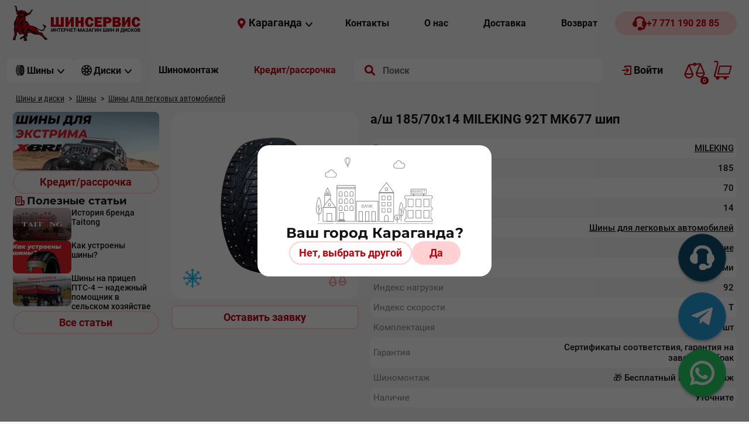

--- FILE ---
content_type: text/html; charset=UTF-8
request_url: https://kostanayshs.kz/catalog/shin/legk/item/12548
body_size: 32343
content:
<!DOCTYPE html><html lang="ru">
<head>
<link rel="preload" href="/usertpl/fonts/roboto/roboto-v30-cyrillic_cyrillic-ext_latin_latin-ext-700.woff2" as="font" type="font/woff2" crossorigin="">
<link rel="preload" href="/usertpl/fonts/montserrat/montserrat-v26-cyrillic_cyrillic-ext_latin_latin-ext-700.woff2" as="font" type="font/woff2" crossorigin="">
<link rel="preload" href="/usertpl/fonts/roboto/roboto-v30-cyrillic_cyrillic-ext_latin_latin-ext-500.woff2" as="font" type="font/woff2" crossorigin="">
<link rel="preload" href="/usertpl/fonts/roboto/roboto-v30-cyrillic_cyrillic-ext_latin_latin-ext-regular.woff2" as="font" type="font/woff2" crossorigin="">
<link rel="preload" href="/usertpl/fonts/pt-sans/pt-sans-v17-cyrillic_cyrillic-ext_latin_latin-ext-700.woff2" as="font" type="font/woff2" crossorigin="">
<link rel="icon" type="image/png" href="/favicon.ico">
<meta name="yandex-verification" content="3a47c016d2f282f3">
<meta name="google-site-verification" content="_U3DvtmUTrMPdqmRZrn1EH9VDCZUzB_1K-aCE5OA_cE">
<meta name="google-site-verification" content="ymBDE0DlI8d2JIUv82mBoFPZ30-kHnIq5ednmKvMDIY">
<meta content="text/html; charset=UTF-8" http-equiv="Content-Type">
<meta name="viewport" content="width=device-width, initial-scale=1">
<link rel="stylesheet" href="/usertpl/css/style.css?r=2025-09-12-1" type="text/css">
<title>Купить зимние шины шипованные а/ш 185/70х14 MILEKING 92T MK677 шип  в Казахстане</title>
<meta name="description" content="Купить зимние шины шипованные а/ш 185/70х14 MILEKING 92T MK677 шип  в Караганде, Кокшетау, Актобе, Костанае">
<link rel="canonical" href="https://kostanayshs.kz/catalog/shin/legk/item/12548">
<meta property="og:title" content="Купить зимние шины шипованные а/ш 185/70х14 MILEKING 92T MK677 шип  в Казахстане">
<meta property="og:image" content="
                            https://kostanayshs.kz/userfiles/item/12548/fullimage1.webp">
<meta property="og:url" content="https://kostanayshs.kz/catalog/shin/legk/item/12548">
<meta property="og:type" content="website">
<meta name="twitter:card" content="summary">
<script async="" src="https://www.googletagmanager.com/gtag/js?id=G-D2FFQ5F2G0"></script><script>
                    window.dataLayer = window.dataLayer || [];
                    function gtag(){dataLayer.push(arguments);}
                    gtag('js', new Date());

                    gtag('config', 'G-D2FFQ5F2G0');
                </script><script>(function(w,d,s,l,i){w[l]=w[l]||[];w[l].push({'gtm.start':
                    new Date().getTime(),event:'gtm.js'});var f=d.getElementsByTagName(s)[0],
                    j=d.createElement(s),dl=l!='dataLayer'?'&l='+l:'';j.async=true;j.src=
                    'https://www.googletagmanager.com/gtm.js?id='+i+dl;f.parentNode.insertBefore(j,f);
                    })(window,document,'script','dataLayer','GTM-KZVPHNS');
                </script><script type="text/javascript">
                    (function(m,e,t,r,i,k,a){m[i]=m[i]||function(){(m[i].a=m[i].a||[]).push(arguments)};
                    m[i].l=1*new Date();
                    for (var j = 0; j < document.scripts.length; j++) {if (document.scripts[j].src === r) { return; }}
                    k=e.createElement(t),a=e.getElementsByTagName(t)[0],k.async=1,k.src=r,a.parentNode.insertBefore(k,a)})
                    (window, document, "script", "https://mc.yandex.ru/metrika/tag.js", "ym");

                    ym(46035057, "init", {
                    clickmap:true,
                    trackLinks:true,
                    accurateTrackBounce:true,
                    trackHash:true
                    });
                </script><noscript><div><img src="https://mc.yandex.ru/watch/46035057" style="position:absolute; left:-9999px;" alt=""></div></noscript>
<script type="application/ld+json">
                    {
                        "@context" : "https://schema.org",
                        "@type" : "WebSite",
                        "name" : "Шинсервис",
                        "url" : "https://kostanayshs.kz/"
                    }
                </script>
</head>
<body data-credit_month_count="6" data-section="catalog/shin/legk">
<noscript><iframe src="https://www.googletagmanager.com/ns.html?id=GTM-KZVPHNS" height="0" width="0" style="display:none;visibility:hidden"></iframe></noscript>
<div class="header-desktop-fix">
<div class="header1"><div class="gwrap flex">
<a class="logo" href="/" aria-label="Logo"><img src="/usertpl/i/2024/logo.png" alt="Интернет-Магазин шин и дисков 'Шинсервис'"></a><div class="r flex">
<div class="head-city js-getform" data-form="pop-city-select">
<div class="icon geo"></div>
<div class="t">Караганда</div>
<div class="icon arrow"></div>
</div>
<div class="menu flex">
<a class="item button" href="/contacts"><div class="t fs-16">Контакты</div></a><a class="item button" href="/about"><div class="t fs-16">О нас</div></a><a class="item button" href="/delivery"><div class="t fs-16">Доставка</div></a><a class="item button" href="/returns"><div class="t fs-16">Возврат</div></a>
</div>
<a class="phone button red" href="tel:+77711902885"><div class="icon"></div>
<div class="t fs-16">+7 771 190 28 85</div></a>
</div>
</div></div>
<div class="header2"><div class="gwrap">
<a class="logo" href="/" aria-label="Logo"><img src="/usertpl/i/2024/logo-clean.svg" alt="Интернет-магазин шин и дисков для авто - ШинСервис"></a><div class="ctldropdown shin">
<div class="head">
<div class="icon icon-1"></div>
<div class="t fs-16">Шины</div>
<div class="icon icon-2"></div>
</div>
<div class="content"><div class="body">
<div class="options">
<a href="/catalog/shin/karaganda/legk" class="option" data-section="1057"><img class="img" src="/userfiles/dir/1057/full.jpg" alt="Шины для легковых автомобилей"><div class="t">Шины для легковых автомобилей</div></a><a href="/catalog/shin/karaganda/legkogruz" class="option" data-section="1075"><img class="img" src="/userfiles/dir/1075/full.png" alt="Шины для легкогрузовых автомобилей"><div class="t">Шины для легкогрузовых автомобилей</div></a><a href="/catalog/shin/karaganda/gruz" class="option" data-section="1058"><img class="img" src="/userfiles/dir/1058/full.png" alt="Шины для грузовых автомобилей"><div class="t">Шины для грузовых автомобилей</div></a><a href="/catalog/shin/karaganda/cmk" class="option" data-section="1070"><img class="img" src="/userfiles/dir/1070/full.png" alt="Шины с ЦМК"><div class="t">Шины с ЦМК</div></a><a href="/catalog/shin/karaganda/spectech" class="option" data-section="1071"><img class="img" src="/userfiles/dir/1071/full.png" alt="Шины для спецтехники"><div class="t">Шины для спецтехники</div></a><a href="/catalog/shin/karaganda/selhoz" class="option" data-section="1069"><img class="img" src="/userfiles/dir/1069/full.png" alt="Шины для тракторов и сельхозтехники"><div class="t">Шины для тракторов и сельхозтехники</div></a><a href="/catalog/shin/karaganda/moto" class="option" data-section="1072"><img class="img" src="/userfiles/dir/1072/full.png" alt="Шины для мототехники"><div class="t">Шины для мототехники</div></a>
</div>
<div class="datalist">
<div class="option-data section-1057">
<div class="mainbtns">
<div class="button podbor red js-getform" data-form="shina-form">
<div class="icon"></div>
<div class="t">Подбор шин по параметрам</div>
</div>
<a class="button all" href="/catalog/shin/karaganda/legk"><div class="t">Все Шины для легковых автомобилей</div>
<div class="icon"></div></a>
</div>
<div class="block block-sezon">
<div class="block-title">Сезон</div>
<div class="list">
<a class="button gray" href="/catalog/shin/karaganda/legk/summer"><div class="icon summer"></div>
<div class="t">Летние</div></a><a class="button gray" href="/catalog/shin/karaganda/legk/winter"><div class="icon winter"></div>
<div class="t">Зимние</div></a><a class="button gray" href="/catalog/shin/karaganda/legk/allseason"><div class="icon all"></div>
<div class="t">Всесезонные</div></a>
</div>
</div>
<div class="b">
<div class="block block-producer">
<div class="block-title">
                                                                        Популярные производители
                                                                    </div>
<div class="list">
<a class="item" href="/catalog/shin/karaganda/legk/centara"><img src="/userfiles/list/562/b8e3423fd4f7c22136d464beb953f34a.png" alt="CENTARA"></a><a class="item" href="/catalog/shin/karaganda/legk/nexen"><img src="/userfiles/list/474/7ad0eb47f4c16349deff6f860ff094d8.png" alt="Nexen"></a><a class="item" href="/catalog/shin/karaganda/legk/ilink"><img src="/userfiles/list/650/d8917a28e49f327b25b0b09e506b35d3.png" alt="ILINK"></a><a class="item" href="/catalog/shin/karaganda/legk/continental"><img src="/userfiles/list/129/a4f3845079e5c3cef183e7926b8b70cd.png" alt="Continental"></a>
</div>
</div>
<div class="block block-size">
<div class="block-title">
                                                                        Популярные типоразмеры
                                                                    </div>
<div class="list">
<a class="button gray" href="/catalog/shin/legk?type=shina&amp;diam%5B%5D=720&amp;width%5B%5D=794&amp;height%5B%5D=693"><div class="t">215/55 R17</div></a><a class="button gray" href="/catalog/shin/legk?type=shina&amp;diam%5B%5D=716&amp;width%5B%5D=793&amp;height%5B%5D=693"><div class="t">205/55 R16</div></a><a class="button gray" href="/catalog/shin/legk?type=shina&amp;diam%5B%5D=708&amp;width%5B%5D=790&amp;height%5B%5D=696"><div class="t">175/70 R13</div></a><a class="button gray" href="/catalog/shin/legk?type=shina&amp;diam%5B%5D=716&amp;width%5B%5D=794&amp;height%5B%5D=695"><div class="t">215/65 R16</div></a>
</div>
</div>
</div>
</div>
<div class="option-data section-1075">
<div class="mainbtns">
<div class="button podbor red js-getform" data-form="shina-form">
<div class="icon"></div>
<div class="t">Подбор шин по параметрам</div>
</div>
<a class="button all" href="/catalog/shin/karaganda/legkogruz"><div class="t">Все Шины для легкогрузовых автомобилей</div>
<div class="icon"></div></a>
</div>
<div class="block block-sezon">
<div class="block-title">Сезон</div>
<div class="list">
<a class="button gray" href="/catalog/shin/karaganda/legkogruz/summer"><div class="icon summer"></div>
<div class="t">Летние</div></a><a class="button gray" href="/catalog/shin/karaganda/legkogruz/winter"><div class="icon winter"></div>
<div class="t">Зимние</div></a><a class="button gray" href="/catalog/shin/karaganda/legkogruz/allseason"><div class="icon all"></div>
<div class="t">Всесезонные</div></a>
</div>
</div>
<div class="b">
<div class="block block-producer">
<div class="block-title">
                                                                        Популярные производители
                                                                    </div>
<div class="list">
<a class="item" href="/catalog/shin/karaganda/legkogruz/altayskiy_shinnyy_kombinat"><img src="/userfiles/list/105/8ab68486d077c370ff778c9fea0357c7.png" alt="Алтайский шинный комбинат"></a><a class="item" href="/catalog/shin/karaganda/legkogruz/matador"><img src="/userfiles/list/113/7e22ea04c77f08a3b8d426318cff7994.png" alt="Matador"></a><a class="item" href="/catalog/shin/karaganda/legkogruz/rosava"><img src="/userfiles/list/124/472d8a236699ac7851f10319d06e7e5b.png" alt="Rosava"></a><a class="item" href="/catalog/shin/karaganda/legkogruz/centara"><img src="/userfiles/list/562/b8e3423fd4f7c22136d464beb953f34a.png" alt="CENTARA"></a>
</div>
</div>
<div class="block block-size">
<div class="block-title">
                                                                        Популярные типоразмеры
                                                                    </div>
<div class="list">
<a class="button gray" href="/catalog/shin/legkogruz?type=shina&amp;diam%5B%5D=717&amp;width%5B%5D=791&amp;height%5B%5D=697"><div class="t">185/75 R16C</div></a><a class="button gray" href="/catalog/shin/legkogruz?type=shina&amp;diam%5B%5D=717&amp;width%5B%5D=793&amp;height%5B%5D=695"><div class="t">205/65 R16C</div></a><a class="button gray" href="/catalog/shin/legkogruz?type=shina&amp;diam%5B%5D=713&amp;width%5B%5D=795&amp;height%5B%5D=696"><div class="t">225/70 R15C</div></a><a class="button gray" href="/catalog/shin/legkogruz?type=shina&amp;diam%5B%5D=716&amp;width%5B%5D=795&amp;height%5B%5D=697"><div class="t">225/75 R16</div></a>
</div>
</div>
</div>
</div>
<div class="option-data section-1058">
<div class="mainbtns">
<div class="button podbor red js-getform" data-form="shina-form">
<div class="icon"></div>
<div class="t">Подбор шин по параметрам</div>
</div>
<a class="button all" href="/catalog/shin/karaganda/gruz"><div class="t">Все Шины для грузовых автомобилей</div>
<div class="icon"></div></a>
</div>
<div class="b">
<div class="block block-producer">
<div class="block-title">
                                                                        Популярные производители
                                                                    </div>
<div class="list">
<a class="item" href="/catalog/shin/karaganda/gruz/altayskiy_shinnyy_kombinat"><img src="/userfiles/list/105/8ab68486d077c370ff778c9fea0357c7.png" alt="Алтайский шинный комбинат"></a><a class="item" href="/catalog/shin/karaganda/gruz/taitong"><img src="/userfiles/list/657/65b17f8ed2b7a934e74f86cf928acf0e.png" alt="Taitong"></a><a class="item" href="/catalog/shin/karaganda/gruz/omskshina"><img src="/userfiles/list/622/fb75c98f6a6519459cc29c1c7aa8221d.png" alt="Омскшина"></a><a class="item" href="/catalog/shin/karaganda/gruz/belshina"><img src="/userfiles/list/286/dd1ae72ac504ad42bab4d35116429ff1.png" alt="BELSHINA"></a>
</div>
</div>
<div class="block block-size">
<div class="block-title">
                                                                        Популярные типоразмеры
                                                                    </div>
<div class="list">
<a class="button gray" href="/catalog/shin/gruz?type=shina&amp;diam%5B%5D=725&amp;width%5B%5D=763&amp;height%5B%5D=686"><div class="t">12.00/ R20</div></a><a class="button gray" href="/catalog/shin/gruz?type=shina&amp;diam%5B%5D=725&amp;width%5B%5D=753&amp;height%5B%5D=686"><div class="t">8.25/ R20</div></a><a class="button gray" href="/catalog/shin/gruz?type=shina&amp;diam%5B%5D=725&amp;width%5B%5D=755&amp;height%5B%5D=686"><div class="t">9.00/ R20</div></a><a class="button gray" href="/catalog/shin/gruz?type=shina&amp;diam%5B%5D=725&amp;width%5B%5D=758&amp;height%5B%5D=686"><div class="t">10.00/ R20</div></a>
</div>
</div>
</div>
</div>
<div class="option-data section-1070">
<div class="mainbtns">
<div class="button podbor red js-getform" data-form="shina-form">
<div class="icon"></div>
<div class="t">Подбор шин по параметрам</div>
</div>
<a class="button all" href="/catalog/shin/karaganda/cmk"><div class="t">Все Шины с ЦМК</div>
<div class="icon"></div></a>
</div>
<div class="b">
<div class="block block-producer">
<div class="block-title">
                                                                        Популярные производители
                                                                    </div>
<div class="list">
<a class="item" href="/catalog/shin/karaganda/cmk/taitong"><img src="/userfiles/list/657/65b17f8ed2b7a934e74f86cf928acf0e.png" alt="Taitong"></a><a class="item" href="/catalog/shin/karaganda/cmk/advance"><img src="/userfiles/list/822/95435a0cf7312f0eb348680d1962a5a7.png" alt="Advance"></a><a class="item" href="/catalog/shin/karaganda/cmk/austone"><img src="/userfiles/list/1210/c6f233c59e3b3eb28d9af265a6f723b5.png" alt="Austone"></a><a class="item" href="/catalog/shin/karaganda/cmk/continental"><img src="/userfiles/list/129/a4f3845079e5c3cef183e7926b8b70cd.png" alt="Continental"></a>
</div>
</div>
<div class="block block-size">
<div class="block-title">
                                                                        Популярные типоразмеры
                                                                    </div>
<div class="list">
<a class="button gray" href="/catalog/shin/cmk?type=shina&amp;diam%5B%5D=727&amp;width%5B%5D=805&amp;height%5B%5D=695"><div class="t">385/65 R22.5</div></a><a class="button gray" href="/catalog/shin/cmk?type=shina&amp;diam%5B%5D=727&amp;width%5B%5D=802&amp;height%5B%5D=698"><div class="t">295/80 R22.5</div></a><a class="button gray" href="/catalog/shin/cmk?type=shina&amp;diam%5B%5D=727&amp;width%5B%5D=803&amp;height%5B%5D=694"><div class="t">315/60 R22.5</div></a><a class="button gray" href="/catalog/shin/cmk?type=shina&amp;diam%5B%5D=727&amp;width%5B%5D=803&amp;height%5B%5D=698"><div class="t">315/80 R22.5</div></a>
</div>
</div>
</div>
</div>
<div class="option-data section-1071">
<div class="mainbtns">
<div class="button podbor red js-getform" data-form="shina-form">
<div class="icon"></div>
<div class="t">Подбор шин по параметрам</div>
</div>
<a class="button all" href="/catalog/shin/karaganda/spectech"><div class="t">Все Шины для спецтехники</div>
<div class="icon"></div></a>
</div>
<div class="b">
<div class="block block-producer">
<div class="block-title">
                                                                        Популярные производители
                                                                    </div>
<div class="list">
<a class="item" href="/catalog/shin/karaganda/spectech/nortec"><img src="/userfiles/list/620/a2cc18bc17707ef642933cf8f666cf87.png" alt="NORTEC"></a><a class="item" href="/catalog/shin/karaganda/spectech/roadhiker"><img src="/userfiles/list/439/37e3b34f6d5f7c7711182872fb386d25.png" alt="Roadhiker"></a><a class="item" href="/catalog/shin/karaganda/spectech/bkt"><img src="/userfiles/list/1062/2a9a86035206b9b8a0a524fc3ef6e139.png" alt="BKT"></a><a class="item" href="/catalog/shin/karaganda/spectech/petlas"><img src="/userfiles/list/1046/5724cca12a4b2743a6bcc3bbd920e54f.png" alt="Petlas"></a>
</div>
</div>
<div class="block block-size">
<div class="block-title">
                                                                        Популярные типоразмеры
                                                                    </div>
<div class="list">
<a class="button gray" href="/catalog/shin/spectech?type=shina&amp;diam%5B%5D=705&amp;width%5B%5D=746&amp;height%5B%5D=686"><div class="t">6.00/ R9</div></a><a class="button gray" href="/catalog/shin/spectech?type=shina&amp;diam%5B%5D=706&amp;width%5B%5D=748&amp;height%5B%5D=686"><div class="t">6.50/ R10</div></a><a class="button gray" href="/catalog/shin/spectech?type=shina&amp;diam%5B%5D=707&amp;width%5B%5D=749&amp;height%5B%5D=686"><div class="t">7.00/ R12</div></a><a class="button gray" href="/catalog/shin/spectech?type=shina&amp;diam%5B%5D=704&amp;width%5B%5D=745&amp;height%5B%5D=1060"><div class="t">5.00/0 R8</div></a>
</div>
</div>
</div>
</div>
<div class="option-data section-1069">
<div class="mainbtns">
<div class="button podbor red js-getform" data-form="shina-form">
<div class="icon"></div>
<div class="t">Подбор шин по параметрам</div>
</div>
<a class="button all" href="/catalog/shin/karaganda/selhoz"><div class="t">Все Шины для тракторов и сельхозтехники</div>
<div class="icon"></div></a>
</div>
<div class="b">
<div class="block block-producer">
<div class="block-title">
                                                                        Популярные производители
                                                                    </div>
<div class="list">
<a class="item" href="/catalog/shin/karaganda/selhoz/nortec"><img src="/userfiles/list/620/a2cc18bc17707ef642933cf8f666cf87.png" alt="NORTEC"></a><a class="item" href="/catalog/shin/karaganda/selhoz/roadhiker"><img src="/userfiles/list/439/37e3b34f6d5f7c7711182872fb386d25.png" alt="Roadhiker"></a><a class="item" href="/catalog/shin/karaganda/selhoz/belshina"><img src="/userfiles/list/286/dd1ae72ac504ad42bab4d35116429ff1.png" alt="BELSHINA"></a><a class="item" href="/catalog/shin/karaganda/selhoz/altayskiy_shinnyy_kombinat"><img src="/userfiles/list/105/8ab68486d077c370ff778c9fea0357c7.png" alt="Алтайский шинный комбинат"></a>
</div>
</div>
<div class="block block-size">
<div class="block-title">
                                                                        Популярные типоразмеры
                                                                    </div>
<div class="list">
<a class="button gray" href="/catalog/shin/selhoz?type=shina&amp;diam%5B%5D=730&amp;width%5B%5D=785&amp;height%5B%5D=1060"><div class="t">28.1/0 R26</div></a><a class="button gray" href="/catalog/shin/selhoz?type=shina&amp;diam%5B%5D=722&amp;width%5B%5D=772&amp;height%5B%5D=696"><div class="t">16.5/70 R18</div></a><a class="button gray" href="/catalog/shin/selhoz?type=shina&amp;diam%5B%5D=716&amp;width%5B%5D=755&amp;height%5B%5D=1060"><div class="t">9.00/0 R16</div></a><a class="button gray" href="/catalog/shin/selhoz?type=shina&amp;diam%5B%5D=712&amp;width%5B%5D=762&amp;height%5B%5D=686"><div class="t">11L/ R15</div></a>
</div>
</div>
</div>
</div>
<div class="option-data section-1072">
<div class="mainbtns">
<div class="button podbor red js-getform" data-form="shina-form">
<div class="icon"></div>
<div class="t">Подбор шин по параметрам</div>
</div>
<a class="button all" href="/catalog/shin/karaganda/moto"><div class="t">Все Шины для мототехники</div>
<div class="icon"></div></a>
</div>
<div class="b">
<div class="block block-producer">
<div class="block-title">
                                                                        Популярные производители
                                                                    </div>
<div class="list">
<a class="item" href="/catalog/shin/karaganda/moto/petroshina"><img src="/userfiles/list/334/072dc2701853f85094e6e2be27a4e74f.png" alt="Петрошина"></a><a class="item" href="/catalog/shin/karaganda/moto/winguard"><img src="/userfiles/list/580/dfb8eed610d924083b40fc0dce542c75.png" alt="Winguard"></a>
</div>
</div>
<div class="block block-size">
<div class="block-title">
                                                                        Популярные типоразмеры
                                                                    </div>
<div class="list">
<a class="button gray" href="/catalog/shin/moto?type=shina&amp;diam%5B%5D=722&amp;width%5B%5D=741&amp;height%5B%5D=1060"><div class="t">3.75/0 R18</div></a><a class="button gray" href="/catalog/shin/moto?type=shina&amp;diam%5B%5D=723&amp;width%5B%5D=741&amp;height%5B%5D=1060"><div class="t">3.75/0 R19</div></a><a class="button gray" href="/catalog/shin/moto?type=shina&amp;diam%5B%5D=723&amp;width%5B%5D=744&amp;height%5B%5D=1060"><div class="t">4.20/0 R19</div></a><a class="button gray" href="/catalog/shin/moto?type=shina&amp;diam%5B%5D=1064&amp;width%5B%5D=1063&amp;height%5B%5D=1060"><div class="t">0/0 R0</div></a>
</div>
</div>
</div>
</div>
</div>
</div></div>
</div>
<div class="ctldropdown disk">
<div class="head">
<div class="icon icon-1"></div>
<div class="t fs-16">Диски</div>
<div class="icon icon-2"></div>
</div>
<div class="content"><div class="body"><div class="options">
<a class="option" href="/catalog/disk/karaganda/shtamp"><img class="img" src="/userfiles/dir/1065/full.png" alt="Диски штампованные"><div class="t">Диски штампованные</div></a><a class="option" href="/catalog/disk/karaganda/legkosplav"><img class="img" src="/userfiles/dir/1073/full.png" alt="Диски легкосплавные"><div class="t">Диски легкосплавные</div></a><a class="option" href="/catalog/disk/karaganda/gruz"><img class="img" src="/userfiles/dir/1074/full.png" alt="Диски для грузовых автомобилей"><div class="t">Диски для грузовых автомобилей</div></a>
</div></div></div>
</div>
<a href="/service/karaganda" class="button"><div class="t fs-16">Шиномонтаж</div></a><a class="button button-credit" href="/shiny-v-kredit"><div class="t fs-16">Кредит/рассрочка</div></a><div class="search">
<form action="/search" method="GET" autocomplete="off">
<input name="searchstring" class="inp" placeholder="Поиск" value="" autocomplete="off"><input type="submit" class="submit" value="" aria-label="search">
</form>
<div class="result"></div>
</div>
<a class="button auth" href="/profileforms/start"><div class="icon"></div>
<div class="t">
                                                    Войти
                                                </div></a><a href="/compare" class="compare-link"><span class="compare-count js-compare-count">0</span><div class="msg"></div></a><div class="cart flex">
<span class="cart-count js-cart-count">0</span><div class="msg"></div>
<div class="cart-details">
<div class="cart-title">
                                                Корзина
                                            </div>
<div class="empty">
<div class="img"></div>
<div class="t">Корзина пока пуста</div>
<div class="d">Добавьте товары</div>
</div>
<div class="withproducts">
<div class="price-line flex">
<div class="k">
<span class="js-cart-count"></span>
                                                        товар(-ов) на сумму
                                                    </div>
<div class="v"></div>
</div>
<div class="credit-price">
<span class="summ"></span><span class="month">/ 6 мес.</span>
</div>
<div class="list"></div>
<a class="button red to-cart" href="/cart"><div class="t">К оформлению заказа</div>
<div class="icon"></div></a>
</div>
</div>
</div>
</div></div>
</div>
<div class="gwrap">
<div class="way" itemscope="" itemtype="https://schema.org/BreadcrumbList">
<div class="item first" itemprop="itemListElement" itemscope="" itemtype="https://schema.org/ListItem">
<a itemprop="item" href="/"><span itemprop="name">Шины и диски</span></a><meta itemprop="position" content="1">
</div>
<div class="sep first"></div>
<div class="item" itemprop="itemListElement" itemscope="" itemtype="https://schema.org/ListItem">
<a itemprop="item" href="/catalog/shin/karaganda"><span itemprop="name">Шины</span></a><meta itemprop="position" content="2">
</div>
<div class="sep"></div>
<div class="item" itemprop="itemListElement" itemscope="" itemtype="https://schema.org/ListItem">
<a itemprop="item" href="/catalog/shin/karaganda/legk"><span itemprop="name">Шины для легковых автомобилей</span></a><meta itemprop="position" content="3">
</div>
</div>
<div class="cols flex">
<div class="col-l">
<div class="leftbanners"><a class="banner" href="https://kostanayshs.kz/catalog/shin/legk?type=shina&amp;prod%5B%5D=664"><video src="/userfiles/item/14156/14156.mp4" autoplay="" muted="" loop=""></video><div class="overlay"><div class="button red"><div class="t">Подробнее</div></div></div></a></div>
<a class="button outline button-credit" href="/shiny-v-kredit"><div class="t">Кредит/рассрочка</div></a><div class="artblock">
<div class="gtitle2">
<div class="icon article"></div>
<div class="t">
                    Полезные статьи
                </div>
</div>
<div class="artblock-item">
<a class="img" href="/polinfo/item/14167" style="background-image:url('/userfiles/item/14167/smallimage1.webp')"></a><a class="title" href="/polinfo/item/14167">История бренда Taitong</a>
</div>
<div class="artblock-item">
<a class="img" href="/polinfo/item/14007" style="background-image:url('/userfiles/item/14007/smallimage1.webp')"></a><a class="title" href="/polinfo/item/14007">Как устроены шины?</a>
</div>
<div class="artblock-item">
<a class="img" href="/polinfo/item/13994" style="background-image:url('/userfiles/item/13994/smallimage1.webp')"></a><a class="title" href="/polinfo/item/13994">Шины на прицеп ПТС-4 — надежный помощник в сельском хозяйстве</a>
</div>
<a class="button outline" href="/polinfo"><div class="t">Все статьи</div></a>
</div>
</div>
<div class="col-r">
<div class="ctl shina">
<div class="top">
<div class="ctl-list-copy">
<div class="flex-top"><a class="image-area" data-fancybox="gallery" href="/userfiles/item/12548/fullimage1.webp"><img height="190" fetchpriority="high" src="/userfiles/item/12548/smallimage1.webp" itemprop="image" alt="а/ш 185/70х14 MILEKING 92T MK677 шип (Фото)"><div class="sezon winter"></div>
<div class="compare js-compare" data-node="12548" title="Сравнить"></div></a></div>
<div class="price-area" itemprop="offers" itemscope="" itemtype="https://schema.org/Offer"><div class="btn outline availability js-getform js-notifyAvailability" data-form="pop-availability">Оставить заявку</div></div>
</div>
<div class="main">
<h1 class="title"><span itemprop="name">а/ш 185/70х14 MILEKING 92T MK677 шип</span></h1>
<div class="stickers"></div>
<div class="content"><div class="params">
<div class="param">
<div class="key">Бренд</div>
<div class="val"><a href="/catalog/shin/karaganda/legk/mileking">MILEKING</a></div>
</div>
<div class="param">
<div class="key">Ширина</div>
<div class="val">185</div>
</div>
<div class="param">
<div class="key">Высота</div>
<div class="val">70</div>
</div>
<div class="param">
<div class="key">Диаметр</div>
<div class="val">14</div>
</div>
<div class="param">
<div class="key">
                                                        Класс
                                                    </div>
<div class="val"><a href="/catalog/shin/karaganda/legk">Шины для легковых автомобилей</a></div>
</div>
<div class="param">
<div class="key">Сезонность</div>
<div class="val"><a href="/catalog/shin/karaganda/legk/winter">Зимние</a></div>
</div>
<div class="param">
<div class="key">Шипы</div>
<div class="val">С шипами</div>
</div>
<div class="param">
<div class="key">Индекс нагрузки</div>
<div class="val">92</div>
</div>
<div class="param">
<div class="key">Индекс скорости</div>
<div class="val">T</div>
</div>
<div class="param">
<div class="key">Комплектация</div>
<div class="val">шт</div>
</div>
<div class="param">
<div class="key">
                                            Гарантия
                                        </div>
<div class="val">
                                                    Сертификаты соответствия, гарантия на заводской брак
                                                </div>
</div>
<div class="param">
<div class="key">
                                                Шиномонтаж
                                            </div>
<div class="val">
                                                🎁 Бесплатный шиномонтаж
                                            </div>
</div>
<div class="param">
<div class="key">
                                            Наличие
                                        </div>
<div class="val">
                                                    Уточните
                                                </div>
</div>
</div></div>
</div>
</div>
<div class="labels">
<h2 class="item active" data-tab="1">Описание</h2>
<h2 class="item" data-tab="4">Отзывы</h2>
<h2 class="item" data-tab="5">Доставка</h2>
<h2 class="item" data-tab="6">Оплата</h2>
<h2 class="item" data-tab="8">Наличие</h2>
<h2 class="item" data-tab="7">Гарантии</h2>
</div>
<div class="blocks">
<div class="block block1 vis" itemprop="description"><strong>Описание:</strong><br />
Шины MILEKING MK677производятся по современным технологиям из качественного каучука. Электронный контроль гарантирует стабильность качества готовой продукции. Разработанный рисунок протектора обеспечивает надежный контакт шины с дорожным покрытием и оптимальное поведение автомобиля на дороге.<br />
Отличная проходимость шины по глубокому снегу. Высокий коэффициент износостойкости.<br />
Протектор шины изготовлен из резиновой смеси, содержащей большое количество микроскопических пустот. Они используются в качестве насосов, захватывающих и удерживающих влагу с обледенелого или мокрого покрытия. Это заметно улучшает сцепные свойства при неблагоприятных дорожных условиях. При этом они не ослабевают по мере износа протектора, благодаря равномерному распределению таких пустот по всему компаунду. Еще одним немаловажным преимуществом данного решения является улучшившаяся эластичность при отрицательных температурах. Наряду с воздействием на резиновую смесь силики, это также заметно улучшает сцепление в зимних условиях.</div>
<div class="block block4"><div class="productreviews"><div class="form" data-item="12548">
<div class="gtitle">
                    Оставьте свой отзыв
                </div>
<div class="flex">
<input class="name" name="name" placeholder="Как вас зовут"><div class="rate flex flex-st">
<div class="t">
                            Ваша оценка
                        </div>
<div class="stars flex">
<div class="star"></div>
<div class="star"></div>
<div class="star"></div>
<div class="star"></div>
<div class="star"></div>
</div>
</div>
</div>
<textarea name="text" class="text" placeholder="Ваш отзыв"></textarea><div class="btn">
                    ОСТАВИТЬ ОТЗЫВ
                </div>
</div></div></div>
<div class="block block5">
<div class="title">1. Самовывоз. Получение товара в торговых точках компании (бесплатно):</div>
<ul class="list">
<li class="item">Костанайская обл., г. Тобыл, ул. Семина, зд. 11/8.</li>
<li class="item">Костанайская обл., г. Тобыл, ул. Механизаторов 8/2.</li>
<li class="item">Костанайская обл., г. Костанай, ул. Базовая 1.</li>
<li class="item">Карагандинская обл., г. Караганда, ул. Асфальтная 22.</li>
<li class="item">Карагандинская обл., г. Караганда, ул. Бытовая 14/1.</li>
<li class="item">Карагандинская обл., г. Караганда,Стартовый переулок 61Б/1.</li>
<li class="item">Акмолинская обл., г. Кокшетау, ул. Уалиханова 183Е.</li>
<li class="item">Акмолинская обл., г. Кокшетау, ул. Уалихавнова 195.</li>
<li class="item">Акмолинская обл., г. Кокшетау, ул.Мира 22 "Савва".</li>
<li class="item">Актюбинская обл., г. Актобе, пр. 312 Стрелковой дивизии 21.</li>
<li class="item">Актюбинская обл., г. Актобе, ул. Нокина 7.</li>
<li class="item">Актюбинская обл., г. Актобе, ул. Джангильдина 167А.</li>
</ul>
<div class="title">2. Доставка по г. Костанай, г.Караганда, г. Кокшетау, г. Актобе.</div>
<ul class="list">
<li class="item">Более 10 шт (Бесплатно).</li>
<li class="item">Более 500 000 ₸ (Бесплатно).</li>
<li class="item">Платная доставка расчитывается в каждом регионе в частном порядке.</li>
</ul>
<div class="title">3. Доставка курьерской службой в любую точку Казахстана.</div>
<ul class="list">
<li class="item">Оформляя доставку курьерской службой, Вы подтверждаете, что оплата происходит самостоятельно.</li>
<li class="item">Вы потверждаете, что ознакомились с правилами перевозки курьерской компании.</li>
<li class="item">Даете свое согласие на передачу ТМЦ сотруднику курьерской службы.</li>
</ul>
<div class="text">При заказе более 10 шт доставка до склада курьерской службы бесплатно (либо более 500 000 ₸).</div>
<div class="title">4. Доставка попутным грузом</div>
<ul class="list">
<li class="item">Оформляя доставку попутным грузом, Вы подтверждаете, что оплата происходит самостоятельно.</li>
<li class="item">Менеджер самостоятельно находит попутную машину через различные порталы за сумму обговоренную с клиентом.</li>
<li class="item">Оформляя доставку попутным грузом, Вы даете свое согласие на передачу ТМЦ частному лицу, либо логистической  компании.</li>
<li class="item">Отправляя ТМЦ мы предоставляем фото с загрузки шины, фото гос. номера перевозчика, фото тех.паспорта транспортного средства, номер телефона водителя.</li>
<li class="item">Далее покупатель самостоятельно следит за движением транспортного средства.</li>
</ul>
</div>
<div class="block block6">
<div class="title">Методы оплаты и порядок оплаты</div>
<div class="text">
                        В зависимости от города доставки и страны отправления груза, для Вас доступны свои методы оплаты.
                        Оплата покупки происходит после оформления заказа.
                        Ниже по порядку обо всех возможных методах оплаты покупки шин, дисков и др.продукции интернет-магазина Kostanayshs.kz
                    </div>
<div class="title">Оплата наличными при получении заказа</div>
<ul class="list">
<li class="item">Доступно на территории Костаная (до 30 км).</li>
<li class="item">Для физических лиц.</li>
<li class="item">Расчет производится наличными по факту получения вашего заказа, на руки нашему курьеру. Сдача всегда будет.</li>
</ul>
<div class="title">Оплата онлайн «Мгновенно Сбербанк» Visa, Visa Classic, MasterCard</div>
<ul class="list">
<li class="item">Доступно на территории Казахстана.</li>
<li class="item">Для физических лиц.</li>
<li class="item">
                            Оплачивайте через свой "Интернет Банк" или "Мобильный Банк" на наш счет, путем простого и очень быстрого перевода по реквизитам из нашего Счета.
                            Вы не обязательно должены являться клиентом Сбербанка. Заключается Договор поставки.</li>
<li class="item">Срок зачисления денежных средств на наш расчетный счет до 24 часов.</li>
</ul>
<div class="title">Банковский перевод</div>
<ul class="list">
<li class="item">Оплата доступна в Казахстане, России.</li>
<li class="item">Для физических и юридических лиц.</li>
<li class="item">
                            Очень простой способ оплатить свой заказ. После оформления наш менеджер отправляет вам на почту банковский счет (наряду с договором поставки).
                            Данный счет распечатывается и через оператора в ближайшем отделении банка вы производите оплату.
                            Кассир в банке вам предложит произвести расчет либо наличными денежными средствами, либо банковской картой.
                        </li>
<li class="item">
                            Оплату Счета физические лица на территории Казахстана могут произвести через свой "Интернет Банк" прямо из дома.
                            Для этого необходимо войти в личный кабинет на сайте своего банка и произвести перевод о реквизитам.
                            Все реквизиты указаны в нашем Счете, который приходит вам на почту.
                        </li>
<li class="item">
                            При оплате с расчетного счета организации, вам необходимо внимательно внести все реквизиты,
                            указанные в Счете,  в платежное поручения и произвести отправку.
                        </li>
<li class="item">Обязательно указывайте номер счета, по которому вы производите оплату.</li>
<li class="item">
                            В обоих случаях срок зачисления денежных средств на наш расчетный счет происходит от 1 до 3-х дней.
                            Ваш банк возьмет комиссию за перевод, уточняйте при оплате.
                        </li>
</ul>
<div class="text">
                        Если вы не нашли здесь удобный для вас способ оплаты, свяжитесь с нами.
                        Мы будем рады найти вазимовыгодный способ оплаты, чтобы вы могли купить шины с доставкой в интернет-магазине максимально удобно!
                    </div>
</div>
<div class="block block7">
<div class="text">
                        Гарантийный период- это срок, в течении которого клиент обнаружив деффект товара имеет право потребовать принять меры продавцу,
                        либо производителю по устранению деффекта.
                        Продавец либо производитель должен принять меры если данный деффект признан браком* шины.
                        В случае если деффект вызван неправильной эксплуатацией* шины, шина возврату и обмену не подлежит.
                    </div>
<div class="title">Браком шины является</div>
<div class="title">Неправильной эксплуатацией явлется</div>
<div class="title">Гарантия, условия обмена и возврата товара</div>
<ul class="list">
<li class="item">На шины гарантия начинается с момента его установки. (рекомендуем вести фото фиксацию с датами)</li>
<li class="item">
                            Гарантия дается только на момент установки шины. (если при установке обнаружен деффект, необходимо сделать несколько фото с разных ракурсов, а также видео и предоставить менеджеру).
                            Исключением являются легковые шины брендов Continental, Gislaved （действует расширенная гарантия от производителя) с условиями гарантии можно ознакомится пройдя по ссылке
                        </li>
</ul>
<div class="title">
                        Гарантия на приобретённый товар не распространяется при случаях:
                        <div class="subtitle">Для шин и колесных дисков:</div>
</div>
<ul class="list">
<li class="item">Установки диска или покрышки с несоответствующим индексом нагрузки данному транспортному средству</li>
<li class="item">Превышение нагрузочного лимита для шины или колесного диска</li>
<li class="item">Эксплуатации с превышением скоростной характеристики колеса</li>
<li class="item">Наезда на препятствие или яму с частичным или полным разрушением колеса или покрышки</li>
<li class="item">Некачественного монтажа покрышки на колесный диск</li>
<li class="item">Применения неправильного крепежа или неправильного крепления колеса на автомобиль</li>
<li class="item">Дополнительной обработки диска, изменения конструкции или покраски</li>
<li class="item">Самостоятельной ошиповке шины или любых других изменениях в конструкции</li>
<li class="item">Механическое повреждение при наезде на препятствие</li>
<li class="item">Возникновения обстоятельств непреодолимой силы</li>
</ul>
<div class="text cursive">
                        (!) Возврат или обмен колесных дисков осуществляется только при наличии оригинального документа, выданного курьером при передаче товара покупателю.
                        Колесные диски не должны иметь следов использования: следов бортировки и установки колесного диска на автомобиль.
                        Такие недостатки, как дисбаланс или геометрические искажения колеса должны быть выявлены до монтажа покрышки на колесный диск.
                        В случае скрытого дефекта требуется экспертиза. По ряду дефектов экспертиза проводится прямо в нашем сервисном центре.
                    </div>
<div class="text cursive">(!) Возврат или обмен шин осуществляется при обнаружении заводского брака только в случае, если шины не использовались для передвижения.</div>
<div class="text">Все спорные случаи рассматриваются на основании Закона о защите прав потребителя.</div>
<div class="text bold">
                        По всем вопросам, связанным с гарантией, обращайтесь по телефону <a class="link" href="tel:+77142210574">8 (7142) 21-05-74</a> в будни с 9:00 до 18:00,
                        выходные с 09:00 до 18:00 или по электронной почте <a class="link" href="mailto:ne.love@mail.ru">ne.love@mail.ru</a>
</div>
<div class="text cursive">Удачных покупок!</div>
</div>
<div class="block block8"><div class="filial-blocks">
<div class="fb">
<div class="fb-title">Караганда - в наличии 0 шт.
                                </div>
<div class="fb-list">
<div class="filial-list" data-url="/contacts/item/6841" data-dolg="73.083617" data-shir="49.781743" data-title="г. Караганда, ул. Асфальтная 22" data-descr="" data-adr="ул. Асфальтная 22" data-worktime="9:00-18:00" data-phone="+7 705 288 18 11" data-whatsapp="+7 705 288 18 11">
<div class="params">
<div class="param">
<div class="icon adr node-6841"></div>
<div class="value">ул. Асфальтная 22</div>
</div>
<div class="param">
<div class="icon phone"></div>
<a class="value" href="tel:+7%20705%20288%2018%2011">+7 705 288 18 11</a>
</div>
<div class="param">
<div class="icon worktime"></div>
<div class="value">9:00-18:00</div>
</div>
</div>
<div class="services">
<div class="item">Kaspi QR</div>
<div class="item">Доставка</div>
<div class="item">Оплата картой</div>
<div class="item">Самовывоз</div>
<div class="item">Шинный магазин</div>
<div class="item">Шиномонтаж</div>
</div>
<div class="btns">
<a class="button red" href="tel:+7%20705%20288%2018%2011"><div class="icon phone"></div>
<div class="t">+7 705 288 18 11</div></a><a class="button outline" target="_blank" href="https://api.whatsapp.com/send?phone=+7%20705%20288%2018%2011&amp;text=%D0%92%D0%BE%D0%BF%D1%80%D0%BE%D1%81%20%D1%81%20%D1%81%D0%B0%D0%B9%D1%82%D0%B0%20kostanayshs.kz"><div class="icon whatsapp"></div>
<div class="t">
                            Написать WhatsApp
                        </div></a><a class="more" href="/contacts/item/6841">
                    Подробнее о филиале
                </a>
</div>
</div>
<div class="filial-list" data-url="/contacts/item/6842" data-dolg="73.085925" data-shir="49.779585" data-title="г. Караганда, оптовый отдел" data-descr="" data-adr="ул. Бытовая 14/1 (оптовый отдел)" data-worktime="9:00-18:00" data-phone="+7 777 785 79 86" data-whatsapp="+7 777 785 79 86">
<div class="params">
<div class="param">
<div class="icon adr node-6842"></div>
<div class="value">ул. Бытовая 14/1 (оптовый отдел)</div>
</div>
<div class="param">
<div class="icon phone"></div>
<a class="value" href="tel:+7%20777%20785%2079%2086">+7 777 785 79 86</a>
</div>
<div class="param">
<div class="icon worktime"></div>
<div class="value">9:00-18:00</div>
</div>
</div>
<div class="services">
<div class="item">Kaspi QR</div>
<div class="item">Доставка</div>
<div class="item">Оплата картой</div>
<div class="item">Опт</div>
<div class="item">Самовывоз</div>
<div class="item">Шинный магазин</div>
</div>
<div class="btns">
<a class="button red" href="tel:+7%20777%20785%2079%2086"><div class="icon phone"></div>
<div class="t">+7 777 785 79 86</div></a><a class="button outline" target="_blank" href="https://api.whatsapp.com/send?phone=+7%20777%20785%2079%2086&amp;text=%D0%92%D0%BE%D0%BF%D1%80%D0%BE%D1%81%20%D1%81%20%D1%81%D0%B0%D0%B9%D1%82%D0%B0%20kostanayshs.kz"><div class="icon whatsapp"></div>
<div class="t">
                            Написать WhatsApp
                        </div></a><a class="more" href="/contacts/item/6842">
                    Подробнее о филиале
                </a>
</div>
</div>
<div class="filial-list" data-url="/contacts/item/7702" data-dolg="73.085925" data-shir="49.779585" data-title="г. Караганда, ул. Бытовая 14/1" data-descr="" data-adr="ул. Бытовая, 14/1" data-worktime="9:00-18:00" data-phone="+7 707 803 58 00" data-whatsapp="+7 707 803 58 00">
<div class="params">
<div class="param">
<div class="icon adr node-7702"></div>
<div class="value">ул. Бытовая, 14/1</div>
</div>
<div class="param">
<div class="icon phone"></div>
<a class="value" href="tel:+7%20707%20803%2058%2000">+7 707 803 58 00</a>
</div>
<div class="param">
<div class="icon worktime"></div>
<div class="value">9:00-18:00</div>
</div>
</div>
<div class="services">
<div class="item">Kaspi QR</div>
<div class="item">Доставка</div>
<div class="item">Оплата картой</div>
<div class="item">Самовывоз</div>
<div class="item">Шинный магазин</div>
<div class="item">Шиномонтаж</div>
</div>
<div class="btns">
<a class="button red" href="tel:+7%20707%20803%2058%2000"><div class="icon phone"></div>
<div class="t">+7 707 803 58 00</div></a><a class="button outline" target="_blank" href="https://api.whatsapp.com/send?phone=+7%20707%20803%2058%2000&amp;text=%D0%92%D0%BE%D0%BF%D1%80%D0%BE%D1%81%20%D1%81%20%D1%81%D0%B0%D0%B9%D1%82%D0%B0%20kostanayshs.kz"><div class="icon whatsapp"></div>
<div class="t">
                            Написать WhatsApp
                        </div></a><a class="more" href="/contacts/item/7702">
                    Подробнее о филиале
                </a>
</div>
</div>
</div>
</div>
<div class="fb">
<div class="fb-title">Кокшетау - в наличии 0 шт.
                                </div>
<div class="fb-list">
<div class="filial-list" data-url="/contacts/item/3958" data-dolg="69.431490" data-shir="53.273506" data-title="г. Кокшетау, ул. Уалиханова 195Г" data-descr="" data-adr="ул. Уалиханова 195Г" data-worktime="9:00-18:00" data-phone="+7 771 094 33 55" data-whatsapp="+7 771 094 33 55">
<div class="params">
<div class="param">
<div class="icon adr node-3958"></div>
<div class="value">ул. Уалиханова 195Г</div>
</div>
<div class="param">
<div class="icon phone"></div>
<a class="value" href="tel:+7%20771%20094%2033%2055">+7 771 094 33 55</a>
</div>
<div class="param">
<div class="icon worktime"></div>
<div class="value">9:00-18:00</div>
</div>
</div>
<div class="services">
<div class="item">Kaspi QR</div>
<div class="item">Доставка</div>
<div class="item">Оплата картой</div>
<div class="item">Самовывоз</div>
<div class="item">Шинный магазин</div>
<div class="item">Шиномонтаж</div>
</div>
<div class="btns">
<a class="button red" href="tel:+7%20771%20094%2033%2055"><div class="icon phone"></div>
<div class="t">+7 771 094 33 55</div></a><a class="button outline" target="_blank" href="https://api.whatsapp.com/send?phone=+7%20771%20094%2033%2055&amp;text=%D0%92%D0%BE%D0%BF%D1%80%D0%BE%D1%81%20%D1%81%20%D1%81%D0%B0%D0%B9%D1%82%D0%B0%20kostanayshs.kz"><div class="icon whatsapp"></div>
<div class="t">
                            Написать WhatsApp
                        </div></a><a class="more" href="/contacts/item/3958">
                    Подробнее о филиале
                </a>
</div>
</div>
<div class="filial-list" data-url="/contacts/item/3959" data-dolg="69.417152" data-shir="53.277313" data-title="г. Кокшетау, ул. Уалиханова 183Е" data-descr="" data-adr="ул. Уалиханова 183Е" data-worktime="9:00-18:00" data-phone="+7 771 028 45 95" data-whatsapp="+7 771 028 45 95">
<div class="params">
<div class="param">
<div class="icon adr node-3959"></div>
<div class="value">ул. Уалиханова 183Е</div>
</div>
<div class="param">
<div class="icon phone"></div>
<a class="value" href="tel:+7%20771%20028%2045%2095">+7 771 028 45 95</a>
</div>
<div class="param">
<div class="icon worktime"></div>
<div class="value">9:00-18:00</div>
</div>
</div>
<div class="services">
<div class="item">Kaspi QR</div>
<div class="item">Доставка</div>
<div class="item">Оплата картой</div>
<div class="item">Опт</div>
<div class="item">Самовывоз</div>
<div class="item">Шинный магазин</div>
<div class="item">Шиномонтаж</div>
</div>
<div class="btns">
<a class="button red" href="tel:+7%20771%20028%2045%2095"><div class="icon phone"></div>
<div class="t">+7 771 028 45 95</div></a><a class="button outline" target="_blank" href="https://api.whatsapp.com/send?phone=+7%20771%20028%2045%2095&amp;text=%D0%92%D0%BE%D0%BF%D1%80%D0%BE%D1%81%20%D1%81%20%D1%81%D0%B0%D0%B9%D1%82%D0%B0%20kostanayshs.kz"><div class="icon whatsapp"></div>
<div class="t">
                            Написать WhatsApp
                        </div></a><a class="more" href="/contacts/item/3959">
                    Подробнее о филиале
                </a>
</div>
</div>
<div class="filial-list" data-url="/contacts/item/14293" data-dolg="69.409148" data-shir="53.279516" data-title="г. Кокшетау, ул. Ыбырая Алтынсарина 22/1" data-descr="" data-adr="ул. Ыбырая Алтынсарина 22/1" data-worktime="9:00-18:00" data-phone="+7 777 544 33 00" data-whatsapp="+7 777 544 33 00">
<div class="params">
<div class="param">
<div class="icon adr node-14293"></div>
<div class="value">ул. Ыбырая Алтынсарина 22/1</div>
</div>
<div class="param">
<div class="icon phone"></div>
<a class="value" href="tel:+7%20777%20544%2033%2000">+7 777 544 33 00</a>
</div>
<div class="param">
<div class="icon worktime"></div>
<div class="value">9:00-18:00</div>
</div>
</div>
<div class="services">
<div class="item">Kaspi QR</div>
<div class="item">Доставка</div>
<div class="item">Оплата картой</div>
<div class="item">Самовывоз</div>
<div class="item">Шинный магазин</div>
<div class="item">Шиномонтаж</div>
</div>
<div class="btns">
<a class="button red" href="tel:+7%20777%20544%2033%2000"><div class="icon phone"></div>
<div class="t">+7 777 544 33 00</div></a><a class="button outline" target="_blank" href="https://api.whatsapp.com/send?phone=+7%20777%20544%2033%2000&amp;text=%D0%92%D0%BE%D0%BF%D1%80%D0%BE%D1%81%20%D1%81%20%D1%81%D0%B0%D0%B9%D1%82%D0%B0%20kostanayshs.kz"><div class="icon whatsapp"></div>
<div class="t">
                            Написать WhatsApp
                        </div></a><a class="more" href="/contacts/item/14293">
                    Подробнее о филиале
                </a>
</div>
</div>
</div>
</div>
<div class="fb">
<div class="fb-title">Костанай - в наличии 0 шт.
                                </div>
<div class="fb-list">
<div class="filial-list" data-url="/contacts/item/55" data-dolg="63.679271" data-shir="53.18113" data-title="г. Тобыл, ул. Семина 11/8" data-descr="" data-adr="ул. Семина 11/8" data-worktime="9:00 — 18:00" data-phone="+7 771 190 28 85 " data-whatsapp="+7 771 190 28 85">
<div class="params">
<div class="param">
<div class="icon adr node-55"></div>
<div class="value">ул. Семина 11/8</div>
</div>
<div class="param">
<div class="icon phone"></div>
<a class="value" href="tel:+7%20771%20190%2028%2085%20">+7 771 190 28 85 </a>
</div>
<div class="param">
<div class="icon worktime"></div>
<div class="value">9:00 — 18:00</div>
</div>
</div>
<div class="services">
<div class="item">Kaspi QR</div>
<div class="item">Доставка</div>
<div class="item">Оплата картой</div>
<div class="item">Самовывоз</div>
<div class="item">Шинный магазин</div>
<div class="item">Шиномонтаж</div>
</div>
<div class="btns">
<a class="button red" href="tel:+7%20771%20190%2028%2085%20"><div class="icon phone"></div>
<div class="t">+7 771 190 28 85 </div></a><a class="button outline" target="_blank" href="https://api.whatsapp.com/send?phone=+7%20771%20190%2028%2085&amp;text=%D0%92%D0%BE%D0%BF%D1%80%D0%BE%D1%81%20%D1%81%20%D1%81%D0%B0%D0%B9%D1%82%D0%B0%20kostanayshs.kz"><div class="icon whatsapp"></div>
<div class="t">
                            Написать WhatsApp
                        </div></a><a class="more" href="/contacts/item/55">
                    Подробнее о филиале
                </a>
</div>
</div>
<div class="filial-list" data-url="/contacts/item/4572" data-dolg="63.692808" data-shir="53.194637" data-title="г. Тобыл, ул. Механизаторов 8/2" data-descr="" data-adr="ул. Механизаторов 8/2" data-worktime="9:00 — 18:00" data-phone="+7 771 330 35 55" data-whatsapp="+7 771 330 35 55">
<div class="params">
<div class="param">
<div class="icon adr node-4572"></div>
<div class="value">ул. Механизаторов 8/2</div>
</div>
<div class="param">
<div class="icon phone"></div>
<a class="value" href="tel:+7%20771%20330%2035%2055">+7 771 330 35 55</a>
</div>
<div class="param">
<div class="icon worktime"></div>
<div class="value">9:00 — 18:00</div>
</div>
</div>
<div class="services">
<div class="item">Kaspi QR</div>
<div class="item">Доставка</div>
<div class="item">Оплата картой</div>
<div class="item">Самовывоз</div>
<div class="item">Шинный магазин</div>
<div class="item">Шиномонтаж</div>
</div>
<div class="btns">
<a class="button red" href="tel:+7%20771%20330%2035%2055"><div class="icon phone"></div>
<div class="t">+7 771 330 35 55</div></a><a class="button outline" target="_blank" href="https://api.whatsapp.com/send?phone=+7%20771%20330%2035%2055&amp;text=%D0%92%D0%BE%D0%BF%D1%80%D0%BE%D1%81%20%D1%81%20%D1%81%D0%B0%D0%B9%D1%82%D0%B0%20kostanayshs.kz"><div class="icon whatsapp"></div>
<div class="t">
                            Написать WhatsApp
                        </div></a><a class="more" href="/contacts/item/4572">
                    Подробнее о филиале
                </a>
</div>
</div>
<div class="filial-list" data-url="/contacts/item/7703" data-dolg="63.6054165" data-shir="53.1648772" data-title="г. Костанай, ул.Базовая 1" data-descr="" data-adr="ул. Базовая 1" data-worktime="9:00 — 18:00" data-phone="+7 771 094 02  13" data-whatsapp="+7 771 094 02  13">
<div class="params">
<div class="param">
<div class="icon adr node-7703"></div>
<div class="value">ул. Базовая 1</div>
</div>
<div class="param">
<div class="icon phone"></div>
<a class="value" href="tel:+7%20771%20094%2002%20%2013">+7 771 094 02  13</a>
</div>
<div class="param">
<div class="icon worktime"></div>
<div class="value">9:00 — 18:00</div>
</div>
</div>
<div class="services">
<div class="item">Kaspi QR</div>
<div class="item">Доставка</div>
<div class="item">Оплата картой</div>
<div class="item">Самовывоз</div>
<div class="item">Шинный магазин</div>
<div class="item">Шиномонтаж</div>
</div>
<div class="btns">
<a class="button red" href="tel:+7%20771%20094%2002%20%2013"><div class="icon phone"></div>
<div class="t">+7 771 094 02  13</div></a><a class="button outline" target="_blank" href="https://api.whatsapp.com/send?phone=+7%20771%20094%2002%20%2013&amp;text=%D0%92%D0%BE%D0%BF%D1%80%D0%BE%D1%81%20%D1%81%20%D1%81%D0%B0%D0%B9%D1%82%D0%B0%20kostanayshs.kz"><div class="icon whatsapp"></div>
<div class="t">
                            Написать WhatsApp
                        </div></a><a class="button outline" href="https://t.me/+77710940213?text=%D0%97%D0%B4%D1%80%D0%B0%D0%B2%D1%81%D1%82%D0%B2%D1%83%D0%B9%D1%82%D0%B5,%20%D0%BE%D0%B1%D1%80%D0%B0%D1%89%D0%B0%D1%8E%D1%81%D1%8C%20%D0%BA%20%D0%B2%D0%B0%D0%BC%20%D1%81%20%D1%81%D0%B0%D0%B9%D1%82%D0%B0%20Kostanayshs.kz." target="_blank"><div class="icon telegram"></div>
<div class="t">
                            Написать Telegram
                        </div></a><a class="more" href="/contacts/item/7703">
                    Подробнее о филиале
                </a>
</div>
</div>
</div>
</div>
</div></div>
</div>
<div class="advantages"><div class="list">
<div class="item">
<div class="icon"></div>
<div class="t">Быстрая доставка по Казахстану</div>
</div>
<div class="item">
<div class="icon"></div>
<div class="t">Официальный дилер</div>
</div>
<div class="item">
<div class="icon"></div>
<div class="t">Более 20 лет на рынке</div>
</div>
<div class="item">
<div class="icon"></div>
<div class="t">Безопасная онлайн оплата</div>
</div>
<div class="item">
<div class="icon"></div>
<div class="t">Покупка в рассрочку или кредит</div>
</div>
</div></div>
</div>
<div class="gtitle">
                Аналогичные шины
            </div>
<div class="analogdescr">
                Аналогичными шинами считаем шины разных производителей, но с идентичными размерами и сезонностью
            </div>
<div class="ctlwrap">
<div class="ctl-list shina">
<div class="flex-top">
<a class="image-area" href="/catalog/shin/legk/item/2838"><img height="190" alt="Купить шины Matador 185/70 R14 МР 30 Sibir Ice 2 ш" src="/userfiles/item/2838/smallimage1.webp" fetchpriority="high"><div class="sezon winter"></div>
<div class="compare js-compare" data-node="2838" title="Сравнить"></div></a><div class="section-title"></div>
<div class="stickers"><div class="sticker few"><div class="t">
                                мало
                            </div></div></div>
<div class="info"><a class="t" href="/catalog/shin/legk/item/2838">Matador 185/70 R14 МР 30 Sibir Ice 2 ш</a></div>
</div>
<div class="price-area"><div class="btn outline availability js-getform js-notifyAvailability" data-form="pop-availability">Оставить заявку</div></div>
</div>
<div class="ctl-list shina">
<div class="flex-top">
<a class="image-area" href="/catalog/shin/legk/item/2841"><img height="190" alt="Купить шины а/ш 185/70 х 14  HABILEAD RW506 ш" src="/userfiles/item/2841/smallimage1.webp" fetchpriority="high"><div class="sezon winter"></div>
<div class="compare js-compare" data-node="2841" title="Сравнить"></div></a><div class="section-title"></div>
<div class="stickers"></div>
<div class="info"><a class="t" href="/catalog/shin/legk/item/2841">а/ш 185/70 х 14  HABILEAD RW506 ш</a></div>
</div>
<div class="price-area"><div class="btn outline availability js-getform js-notifyAvailability" data-form="pop-availability">Оставить заявку</div></div>
</div>
<div class="ctl-list shina">
<div class="flex-top">
<a class="image-area" href="/catalog/shin/legk/item/2845"><img height="190" alt="Купить шины ROSAVA 185/70 R14 SNOWGARD шип" src="/userfiles/item/2845/smallimage1.webp" fetchpriority="high"><div class="sezon winter"></div>
<div class="compare js-compare" data-node="2845" title="Сравнить"></div></a><div class="section-title"></div>
<div class="stickers"></div>
<div class="info"><a class="t" href="/catalog/shin/legk/item/2845">ROSAVA 185/70 R14 SNOWGARD шип</a></div>
</div>
<div class="price-area"><div class="btn outline availability js-getform js-notifyAvailability" data-form="pop-availability">Оставить заявку</div></div>
</div>
<div class="ctl-list shina">
<div class="flex-top">
<a class="image-area" href="/catalog/shin/legk/item/4618"><img height="190" alt="Купить шины Gislaved 185/70 R14 NORD FR 200 шип" src="/userfiles/item/4618/smallimage1.webp" fetchpriority="high"><div class="sezon winter"></div>
<div class="compare js-compare" data-node="4618" title="Сравнить"></div></a><div class="section-title"></div>
<div class="stickers"></div>
<div class="info"><a class="t" href="/catalog/shin/legk/item/4618">Gislaved 185/70 R14 NORD FR 200 шип</a></div>
</div>
<div class="price-area"><div class="btn outline availability js-getform js-notifyAvailability" data-form="pop-availability">Оставить заявку</div></div>
</div>
<div class="ctl-list shina">
<div class="flex-top">
<a class="image-area" href="/catalog/shin/legk/item/4619"><img height="190" alt="Купить шины 185/70х14 WINGUARD  WH62 шип" src="/userfiles/item/4619/smallimage1.webp" fetchpriority="high"><div class="sezon winter"></div>
<div class="compare js-compare" data-node="4619" title="Сравнить"></div></a><div class="section-title"></div>
<div class="stickers"></div>
<div class="info"><a class="t" href="/catalog/shin/legk/item/4619">185/70х14 WINGUARD  WH62 шип</a></div>
</div>
<div class="price-area"><div class="btn outline availability js-getform js-notifyAvailability" data-form="pop-availability">Оставить заявку</div></div>
</div>
<div class="ctl-list shina">
<div class="flex-top">
<a class="image-area" href="/catalog/shin/legk/item/8008"><img height="190" alt="Купить шины а/ш 185/70х14 IceContact 3 ш" src="/userfiles/item/8008/smallimage1.webp" fetchpriority="high"><div class="sezon winter"></div>
<div class="compare js-compare" data-node="8008" title="Сравнить"></div></a><div class="section-title"></div>
<div class="stickers"></div>
<div class="info"><a class="t" href="/catalog/shin/legk/item/8008">а/ш 185/70х14 IceContact 3 ш</a></div>
</div>
<div class="price-area">
<div class="credit">
<span class="summ">3 667 ₸</span><span class="month">/ 6 мес.</span>
</div>
<div class="price">22 000 ₸
                    </div>
<div class="button red incart opened js-incart" data-id="8008" data-max="1">
<div class="icon"></div>
<div class="t">В КОРЗИНУ</div>
</div>
<div class="incart-control" data-id="8008" data-max="1">
<div class="control">
<div class="cnt decr"></div>
<div class="count"></div>
<div class="cnt incr"></div>
</div>
<a class="t" href="/cart">Оформить</a>
</div>
<div class="button outline oneclick js-getform js-oneclick" data-form="pop-oneclick" data-node="8008"><div class="t">ЗАКАЗАТЬ ДОСТАВКУ</div></div>
</div>
</div>
<div class="ctl-list shina">
<div class="flex-top">
<a class="image-area" href="/catalog/shin/legk/item/8060"><img height="190" alt="Купить шины а/ш 185/70 х 14  К275 Amtel Nordmaster ш" src="/userfiles/item/8060/smallimage1.webp" fetchpriority="high"><div class="sezon winter"></div>
<div class="compare js-compare" data-node="8060" title="Сравнить"></div></a><div class="section-title"></div>
<div class="stickers"></div>
<div class="info"><a class="t" href="/catalog/shin/legk/item/8060">а/ш 185/70 х 14  К275 Amtel Nordmaster ш</a></div>
</div>
<div class="price-area"><div class="btn outline availability js-getform js-notifyAvailability" data-form="pop-availability">Оставить заявку</div></div>
</div>
<div class="ctl-list shina">
<div class="flex-top">
<a class="image-area" href="/catalog/shin/legk/item/8061"><img height="190" alt="Купить шины DOUBLESTAR 185/70 R14 DW07 шип" src="/userfiles/item/8061/smallimage1.webp" fetchpriority="high"><div class="sezon winter"></div>
<div class="compare js-compare" data-node="8061" title="Сравнить"></div></a><div class="section-title"></div>
<div class="stickers"></div>
<div class="info"><a class="t" href="/catalog/shin/legk/item/8061">DOUBLESTAR 185/70 R14 DW07 шип</a></div>
</div>
<div class="price-area">
<div class="credit">
<span class="summ">3 833 ₸</span><span class="month">/ 6 мес.</span>
</div>
<div class="price">23 000 ₸
                    </div>
<div class="button red incart opened js-incart" data-id="8061" data-max="4">
<div class="icon"></div>
<div class="t">В КОРЗИНУ</div>
</div>
<div class="incart-control" data-id="8061" data-max="4">
<div class="control">
<div class="cnt decr"></div>
<div class="count"></div>
<div class="cnt incr"></div>
</div>
<a class="t" href="/cart">Оформить</a>
</div>
<div class="button outline oneclick js-getform js-oneclick" data-form="pop-oneclick" data-node="8061"><div class="t">ЗАКАЗАТЬ ДОСТАВКУ</div></div>
</div>
</div>
<div class="ctl-list shina">
<div class="flex-top">
<a class="image-area" href="/catalog/shin/legk/item/8126"><img height="190" alt="Купить шины а/ш 185/70  х  14 Formula Ice ш" src="/userfiles/item/8126/smallimage1.webp" fetchpriority="high"><div class="sezon winter"></div>
<div class="compare js-compare" data-node="8126" title="Сравнить"></div></a><div class="section-title"></div>
<div class="stickers"></div>
<div class="info"><a class="t" href="/catalog/shin/legk/item/8126">а/ш 185/70  х  14 Formula Ice ш</a></div>
</div>
<div class="price-area"><div class="btn outline availability js-getform js-notifyAvailability" data-form="pop-availability">Оставить заявку</div></div>
</div>
<div class="ctl-list shina">
<div class="flex-top">
<a class="image-area" href="/catalog/shin/legk/item/8157"><img height="190" alt="Купить шины а/ш  185/70 х 14 GRENLANER L-SNOW96" src="/usertpl/i/noimg.png?r=2025-01-10" fetchpriority="high"><div class="sezon winter"></div>
<div class="compare js-compare" data-node="8157" title="Сравнить"></div></a><div class="section-title"></div>
<div class="stickers"><div class="sticker profitable"><div class="t">
                                выгодно
                            </div></div></div>
<div class="info"><a class="t" href="/catalog/shin/legk/item/8157">а/ш  185/70 х 14 GRENLANER L-SNOW96</a></div>
</div>
<div class="price-area"><div class="btn outline availability js-getform js-notifyAvailability" data-form="pop-availability">Оставить заявку</div></div>
</div>
<div class="ctl-list shina">
<div class="flex-top">
<a class="image-area" href="/catalog/shin/legk/item/12497"><img height="190" alt="Купить шины а/ш 185/70 х 14 Roadx/RX FROST WH03 88Н" src="/userfiles/item/12497/smallimage1.webp" fetchpriority="high"><div class="sezon winter"></div>
<div class="compare js-compare" data-node="12497" title="Сравнить"></div></a><div class="section-title"></div>
<div class="stickers"></div>
<div class="info"><a class="t" href="/catalog/shin/legk/item/12497">а/ш 185/70 х 14 Roadx/RX FROST WH03 88Н</a></div>
</div>
<div class="price-area"><div class="btn outline availability js-getform js-notifyAvailability" data-form="pop-availability">Оставить заявку</div></div>
</div>
<div class="ctl-list shina">
<div class="flex-top">
<a class="image-area" href="/catalog/shin/legk/item/12507"><img height="190" alt="Купить шины а/ш 185/70 х 14 Бел-117" src="/userfiles/item/12507/smallimage1.webp" fetchpriority="high"><div class="sezon winter"></div>
<div class="compare js-compare" data-node="12507" title="Сравнить"></div></a><div class="section-title"></div>
<div class="stickers"></div>
<div class="info"><a class="t" href="/catalog/shin/legk/item/12507">а/ш 185/70 х 14 Бел-117</a></div>
</div>
<div class="price-area"><div class="btn outline availability js-getform js-notifyAvailability" data-form="pop-availability">Оставить заявку</div></div>
</div>
<div class="ctl-list shina">
<div class="flex-top">
<a class="image-area" href="/catalog/shin/legk/item/12547"><img height="190" alt="Купить шины а/ш 185/70х14 HAIDA 92T HD677 шип" src="/userfiles/item/12547/smallimage1.webp" fetchpriority="high"><div class="sezon winter"></div>
<div class="compare js-compare" data-node="12547" title="Сравнить"></div></a><div class="section-title"></div>
<div class="stickers"></div>
<div class="info"><a class="t" href="/catalog/shin/legk/item/12547">а/ш 185/70х14 HAIDA 92T HD677 шип</a></div>
</div>
<div class="price-area"><div class="btn outline availability js-getform js-notifyAvailability" data-form="pop-availability">Оставить заявку</div></div>
</div>
<div class="ctl-list shina">
<div class="flex-top">
<a class="image-area" href="/catalog/shin/legk/item/12943"><img height="190" alt="Купить шины 185/70х14 ILINK WINTERVORHUT STUD 1 шип." src="/userfiles/item/12943/smallimage1.webp" fetchpriority="high"><div class="sezon winter"></div>
<div class="compare js-compare" data-node="12943" title="Сравнить"></div></a><div class="section-title"></div>
<div class="stickers"><div class="sticker discount"><div class="t">
                                скидка
                            </div></div></div>
<div class="info"><a class="t" href="/catalog/shin/legk/item/12943">185/70х14 ILINK WINTERVORHUT STUD 1 шип.</a></div>
</div>
<div class="price-area">
<div class="credit">
<span class="summ">4 333 ₸</span><span class="month">/ 6 мес.</span>
</div>
<div class="price">26 000 ₸
                    </div>
<div class="button red incart opened js-incart" data-id="12943" data-max="160">
<div class="icon"></div>
<div class="t">В КОРЗИНУ</div>
</div>
<div class="incart-control" data-id="12943" data-max="160">
<div class="control">
<div class="cnt decr"></div>
<div class="count"></div>
<div class="cnt incr"></div>
</div>
<a class="t" href="/cart">Оформить</a>
</div>
<div class="button outline oneclick js-getform js-oneclick" data-form="pop-oneclick" data-node="12943"><div class="t">ЗАКАЗАТЬ ДОСТАВКУ</div></div>
</div>
</div>
<div class="ctl-list shina">
<div class="flex-top">
<a class="image-area" href="/catalog/shin/legk/item/12944"><img height="190" alt="Купить шины KINGBOSS W705 88T 185/70 R14" src="/userfiles/item/12944/smallimage1.webp" fetchpriority="high"><div class="sezon winter"></div>
<div class="compare js-compare" data-node="12944" title="Сравнить"></div></a><div class="section-title"></div>
<div class="stickers"></div>
<div class="info"><a class="t" href="/catalog/shin/legk/item/12944">KINGBOSS W705 88T 185/70 R14</a></div>
</div>
<div class="price-area">
<div class="credit">
<span class="summ">3 667 ₸</span><span class="month">/ 6 мес.</span>
</div>
<div class="price">22 000 ₸
                    </div>
<div class="button red incart opened js-incart" data-id="12944" data-max="46">
<div class="icon"></div>
<div class="t">В КОРЗИНУ</div>
</div>
<div class="incart-control" data-id="12944" data-max="46">
<div class="control">
<div class="cnt decr"></div>
<div class="count"></div>
<div class="cnt incr"></div>
</div>
<a class="t" href="/cart">Оформить</a>
</div>
<div class="button outline oneclick js-getform js-oneclick" data-form="pop-oneclick" data-node="12944"><div class="t">ЗАКАЗАТЬ ДОСТАВКУ</div></div>
</div>
</div>
</div>
</div>
</div>
</div>
<div class="upfooter"><div class="gwrap">
<div class="block">
<div class="gtitle2">
<div class="icon tyre"></div>
<div class="t">Каталог шин</div>
</div>
<div class="items">
<div class="item links">
<a class="link" href="/catalog/shin/karaganda/legk">Шины для легковых автомобилей</a><a class="link" href="/catalog/shin/karaganda/legkogruz">Шины для легкогрузовых автомобилей</a><a class="link" href="/catalog/shin/karaganda/gruz">Шины для грузовых автомобилей</a><a class="link" href="/catalog/shin/karaganda/cmk">Шины с ЦМК</a>
</div>
<div class="item links">
<a class="link" href="/catalog/shin/karaganda/spectech">Шины для спецтехники</a><a class="link" href="/catalog/shin/karaganda/selhoz">Шины для тракторов и сельхозтехники</a><a class="link" href="/catalog/shin/karaganda/moto">Шины для мототехники</a><a class="link" href="/shin-popular">
                                        Популярные шины
                                    </a>
</div>
</div>
</div>
<div class="block">
<div class="gtitle2">
<div class="icon disk"></div>
<div class="t">Каталог дисков</div>
</div>
<div class="links">
<a class="link" href="/catalog/disk/karaganda/shtamp">Диски штампованные</a><a class="link" href="/catalog/disk/karaganda/legkosplav">Диски легкосплавные</a><a class="link" href="/catalog/disk/karaganda/gruz">Диски для грузовых автомобилей</a>
</div>
</div>
<div class="block">
<div class="gtitle2"><div class="t">Покупателю</div></div>
<div class="links">
<a class="link" href="/delivery">Доставка</a><a class="link" href="/guarantees">Гарантии</a><a class="link" href="/calc-shin">Калькулятор</a><a class="link" href="/payment">Оплата</a>
</div>
</div>
<div class="block">
<div class="gtitle2"><div class="t">Информация</div></div>
<div class="links">
<a class="link" href="/about">О нас</a><a class="link" href="/reviews">Отзывы</a><a class="link" href="/contacts">Контакты</a><a class="link" href="/shiny-optom-kazakhstan/karaganda">Шины оптом</a><a class="link" href="/faq">Вопросы-ответы</a>
</div>
</div>
</div></div>
<div class="footer"><div class="gwrap">
<div class="footer-head">
<img class="logo" loading="lazy" src="/usertpl/i/2024/logo.png" alt="'Шинсервис' - шины оптом и в розницу" width="218" height="60"><div class="t">
                                Шинсервис — шины и диски оптом и в розницу с доставкой по Казахстану<br>
                                © 2017-2026</div>
</div>
<div class="footer-bottom">
<div class="l">
<div class="item">При использовании материалов обязательна активная гиперссылка на сайт <a href="/">www.kostanayshs.kz</a>
</div>
<div class="item">ТОО «Костанайшинсервис», БИН: 020140003123</div>
<div class="links">
<a class="item" href="/privacy">Политика конфиденциальности</a><a class="item" href="/oferta">Договор оферты</a>
</div>
</div>
<div class="r">
                                РАЗРАБОТАНО<br>
                                В <a href="//smartsite.kz" target="_blank">SMARTSITE</a>
</div>
</div>
</div></div>
<div class="bg">
<div class="pop msg">
<div class="close">+</div>
<div class="title">
                            Сообщение сайта
                        </div>
<div class="content"></div>
</div>
<div class="pop3 pop-msg">
<img src="/usertpl/i/2024/tires.svg" loading="lazy" alt="tires"><div class="pop-head">
<div class="pop-title"></div>
<div class="pop-descr"></div>
</div>
</div>
<div class="pop3 pop-oneclick">
<div class="pop-head"><div class="pop-title">
                                ЗАКАЗАТЬ ДОСТАВКУ
                            </div></div>
<div class="product"></div>
<div class="custom-select-search single">
<div class="cs-head">
<div class="icon"></div>
<input class="query" placeholder="Введите название города" value="Караганда">
</div>
<div class="cs-options city-options">
<div class="city-block">
<div class="city js-setdata visible" data-city="kostanay">
<div class="icon icon-filial" title="В этом городе есть наш филиал"></div>
<div class="t">Костанай</div>
</div>
<div class="city js-setdata visible" data-city="kokshetau">
<div class="icon icon-filial" title="В этом городе есть наш филиал"></div>
<div class="t">Кокшетау</div>
</div>
</div>
<div class="city-block-sep"></div>
<div class="city-block">
<div class="city js-setdata selected" data-city="karaganda"><div class="t">Караганда</div></div>
<div class="city js-setdata visible" data-city="shimkent"><div class="t">Шымкент</div></div>
<div class="city js-setdata visible" data-city="almaty"><div class="t">Алматы</div></div>
<div class="city js-setdata visible" data-city="astana"><div class="t">Астана</div></div>
</div>
<div class="city-block-sep"></div>
<div class="city-block">
<div class="city-group">
<div class="city-group-head">
<div class="city-group-title">Абайская область</div>
<div class="arrow"></div>
</div>
<div class="city-group-list">
<div class="city js-setdata visible" data-city="semey">
<span class="tire">—</span><div class="t">Семей</div>
<span class="region">—</span><span class="region">Абайская область</span>
</div>
<div class="city js-setdata visible" data-city="aksuat">
<span class="tire">—</span><div class="t">Аксуат</div>
<span class="region">—</span><span class="region">Абайская область</span>
</div>
<div class="city js-setdata visible" data-city="ayagoz">
<span class="tire">—</span><div class="t">Аягоз</div>
<span class="region">—</span><span class="region">Абайская область</span>
</div>
<div class="city js-setdata visible" data-city="beskaragay">
<span class="tire">—</span><div class="t">Бескарагай</div>
<span class="region">—</span><span class="region">Абайская область</span>
</div>
<div class="city js-setdata visible" data-city="boroduliha">
<span class="tire">—</span><div class="t">Бородулиха</div>
<span class="region">—</span><span class="region">Абайская область</span>
</div>
<div class="city js-setdata visible" data-city="kalbatau">
<span class="tire">—</span><div class="t">Калбатау</div>
<span class="region">—</span><span class="region">Абайская область</span>
</div>
<div class="city js-setdata visible" data-city="karaul">
<span class="tire">—</span><div class="t">Караул</div>
<span class="region">—</span><span class="region">Абайская область</span>
</div>
<div class="city js-setdata visible" data-city="kokpekty">
<span class="tire">—</span><div class="t">Кокпекты</div>
<span class="region">—</span><span class="region">Абайская область</span>
</div>
<div class="city js-setdata visible" data-city="kurchatov">
<span class="tire">—</span><div class="t">Курчатов</div>
<span class="region">—</span><span class="region">Абайская область</span>
</div>
<div class="city js-setdata visible" data-city="urdzhar">
<span class="tire">—</span><div class="t">Урджар</div>
<span class="region">—</span><span class="region">Абайская область</span>
</div>
<div class="city js-setdata visible" data-city="shar">
<span class="tire">—</span><div class="t">Шар</div>
<span class="region">—</span><span class="region">Абайская область</span>
</div>
</div>
</div>
<div class="city-group">
<div class="city-group-head">
<div class="city-group-title">Акмолинская область</div>
<div class="arrow"></div>
</div>
<div class="city-group-list">
<div class="city js-setdata visible" data-city="kokshetau">
<span class="tire">—</span><div class="t">Кокшетау</div>
<span class="region">—</span><span class="region">Акмолинская область</span>
</div>
<div class="city js-setdata visible" data-city="schuchinsk">
<span class="tire">—</span><div class="t">Щучинск</div>
<span class="region">—</span><span class="region">Акмолинская область</span>
</div>
<div class="city js-setdata visible" data-city="akkol">
<span class="tire">—</span><div class="t">Акколь</div>
<span class="region">—</span><span class="region">Акмолинская область</span>
</div>
<div class="city js-setdata visible" data-city="astrahanka">
<span class="tire">—</span><div class="t">Астраханка</div>
<span class="region">—</span><span class="region">Акмолинская область</span>
</div>
<div class="city js-setdata visible" data-city="atbasar">
<span class="tire">—</span><div class="t">Атбасар</div>
<span class="region">—</span><span class="region">Акмолинская область</span>
</div>
<div class="city js-setdata visible" data-city="arshaly">
<span class="tire">—</span><div class="t">Аршалы</div>
<span class="region">—</span><span class="region">Акмолинская область</span>
</div>
<div class="city js-setdata visible" data-city="balkashino">
<span class="tire">—</span><div class="t">Балкашино</div>
<span class="region">—</span><span class="region">Акмолинская область</span>
</div>
<div class="city js-setdata visible" data-city="derzhavinsk">
<span class="tire">—</span><div class="t">Державинск</div>
<span class="region">—</span><span class="region">Акмолинская область</span>
</div>
<div class="city js-setdata visible" data-city="ereymentau">
<span class="tire">—</span><div class="t">Ерейментау</div>
<span class="region">—</span><span class="region">Акмолинская область</span>
</div>
<div class="city js-setdata visible" data-city="esil">
<span class="tire">—</span><div class="t">Есиль</div>
<span class="region">—</span><span class="region">Акмолинская область</span>
</div>
<div class="city js-setdata visible" data-city="zhaksy">
<span class="tire">—</span><div class="t">Жаксы</div>
<span class="region">—</span><span class="region">Акмолинская область</span>
</div>
<div class="city js-setdata visible" data-city="zeranda">
<span class="tire">—</span><div class="t">Зеренда</div>
<span class="region">—</span><span class="region">Акмолинская область</span>
</div>
<div class="city js-setdata visible" data-city="korgalzhin">
<span class="tire">—</span><div class="t">Коргалжын</div>
<span class="region">—</span><span class="region">Акмолинская область</span>
</div>
<div class="city js-setdata visible" data-city="koshy">
<span class="tire">—</span><div class="t">Косшы</div>
<span class="region">—</span><span class="region">Акмолинская область</span>
</div>
<div class="city js-setdata visible" data-city="makinsk">
<span class="tire">—</span><div class="t">Макинск</div>
<span class="region">—</span><span class="region">Акмолинская область</span>
</div>
<div class="city js-setdata visible" data-city="stepnogorsk">
<span class="tire">—</span><div class="t">Степногорск</div>
<span class="region">—</span><span class="region">Акмолинская область</span>
</div>
<div class="city js-setdata visible" data-city="stepnyak">
<span class="tire">—</span><div class="t">Степняк</div>
<span class="region">—</span><span class="region">Акмолинская область</span>
</div>
</div>
</div>
<div class="city-group">
<div class="city-group-head">
<div class="city-group-title">Актюбинская область</div>
<div class="arrow"></div>
</div>
<div class="city-group-list">
<div class="city js-setdata visible" data-city="aktobe">
<span class="tire">—</span><div class="t">Актобе</div>
<span class="region">—</span><span class="region">Актюбинская область</span>
</div>
<div class="city js-setdata visible" data-city="alga">
<span class="tire">—</span><div class="t">Алга</div>
<span class="region">—</span><span class="region">Актюбинская область</span>
</div>
<div class="city js-setdata visible" data-city="zhem">
<span class="tire">—</span><div class="t">Жем</div>
<span class="region">—</span><span class="region">Актюбинская область</span>
</div>
<div class="city js-setdata visible" data-city="kandygash">
<span class="tire">—</span><div class="t">Кандыагаш</div>
<span class="region">—</span><span class="region">Актюбинская область</span>
</div>
<div class="city js-setdata visible" data-city="temir">
<span class="tire">—</span><div class="t">Темир</div>
<span class="region">—</span><span class="region">Актюбинская область</span>
</div>
<div class="city js-setdata visible" data-city="hromtau">
<span class="tire">—</span><div class="t">Хромтау</div>
<span class="region">—</span><span class="region">Актюбинская область</span>
</div>
<div class="city js-setdata visible" data-city="shalkar">
<span class="tire">—</span><div class="t">Шалкар</div>
<span class="region">—</span><span class="region">Актюбинская область</span>
</div>
<div class="city js-setdata visible" data-city="emba">
<span class="tire">—</span><div class="t">Эмба</div>
<span class="region">—</span><span class="region">Актюбинская область</span>
</div>
</div>
</div>
<div class="city-group">
<div class="city-group-head">
<div class="city-group-title">Алматинская область</div>
<div class="arrow"></div>
</div>
<div class="city-group-list">
<div class="city js-setdata visible" data-city="boralday">
<span class="tire">—</span><div class="t">Боралдай</div>
<span class="region">—</span><span class="region">Алматинская область</span>
</div>
<div class="city js-setdata visible" data-city="esik">
<span class="tire">—</span><div class="t">Есик</div>
<span class="region">—</span><span class="region">Алматинская область</span>
</div>
<div class="city js-setdata visible" data-city="zhetygen">
<span class="tire">—</span><div class="t">Жетыген</div>
<span class="region">—</span><span class="region">Алматинская область</span>
</div>
<div class="city js-setdata visible" data-city="kapchagay">
<span class="tire">—</span><div class="t">Капчагай</div>
<span class="region">—</span><span class="region">Алматинская область</span>
</div>
<div class="city js-setdata visible" data-city="kargaly">
<span class="tire">—</span><div class="t">Каргалы</div>
<span class="region">—</span><span class="region">Алматинская область</span>
</div>
<div class="city js-setdata visible" data-city="kaskelen">
<span class="tire">—</span><div class="t">Каскелен</div>
<span class="region">—</span><span class="region">Алматинская область</span>
</div>
<div class="city js-setdata visible" data-city="kegen">
<span class="tire">—</span><div class="t">Кеген</div>
<span class="region">—</span><span class="region">Алматинская область</span>
</div>
<div class="city js-setdata visible" data-city="konaev">
<span class="tire">—</span><div class="t">Конаев</div>
<span class="region">—</span><span class="region">Алматинская область</span>
</div>
<div class="city js-setdata visible" data-city="talgar">
<span class="tire">—</span><div class="t">Талгар</div>
<span class="region">—</span><span class="region">Алматинская область</span>
</div>
<div class="city js-setdata visible" data-city="chemolgan">
<span class="tire">—</span><div class="t">Чемолган</div>
<span class="region">—</span><span class="region">Алматинская область</span>
</div>
</div>
</div>
<div class="city-group">
<div class="city-group-head">
<div class="city-group-title">Атырауская область</div>
<div class="arrow"></div>
</div>
<div class="city-group-list">
<div class="city js-setdata visible" data-city="akkystau">
<span class="tire">—</span><div class="t">Аккыстау</div>
<span class="region">—</span><span class="region">Атырауская область</span>
</div>
<div class="city js-setdata visible" data-city="atyrau">
<span class="tire">—</span><div class="t">Атырау</div>
<span class="region">—</span><span class="region">Атырауская область</span>
</div>
<div class="city js-setdata visible" data-city="kulsary">
<span class="tire">—</span><div class="t">Кульсары</div>
<span class="region">—</span><span class="region">Атырауская область</span>
</div>
<div class="city js-setdata visible" data-city="makat">
<span class="tire">—</span><div class="t">Макат</div>
<span class="region">—</span><span class="region">Атырауская область</span>
</div>
<div class="city js-setdata visible" data-city="miyaly">
<span class="tire">—</span><div class="t">Миялы</div>
<span class="region">—</span><span class="region">Атырауская область</span>
</div>
</div>
</div>
<div class="city-group">
<div class="city-group-head">
<div class="city-group-title">Восточно-Казахстанская область</div>
<div class="arrow"></div>
</div>
<div class="city-group-list">
<div class="city js-setdata visible" data-city="oskemen">
<span class="tire">—</span><div class="t">Оскемен</div>
<span class="region">—</span><span class="region">Восточно-Казахстанская область</span>
</div>
<div class="city js-setdata visible" data-city="altay">
<span class="tire">—</span><div class="t">Алтай</div>
<span class="region">—</span><span class="region">Восточно-Казахстанская область</span>
</div>
<div class="city js-setdata visible" data-city="glubokoe">
<span class="tire">—</span><div class="t">Глубокое</div>
<span class="region">—</span><span class="region">Восточно-Казахстанская область</span>
</div>
<div class="city js-setdata visible" data-city="zaysan">
<span class="tire">—</span><div class="t">Зайсан</div>
<span class="region">—</span><span class="region">Восточно-Казахстанская область</span>
</div>
<div class="city js-setdata visible" data-city="ridder">
<span class="tire">—</span><div class="t">Риддер</div>
<span class="region">—</span><span class="region">Восточно-Казахстанская область</span>
</div>
<div class="city js-setdata visible" data-city="serebryansk">
<span class="tire">—</span><div class="t">Серебрянск</div>
<span class="region">—</span><span class="region">Восточно-Казахстанская область</span>
</div>
<div class="city js-setdata visible" data-city="shemonaiha">
<span class="tire">—</span><div class="t">Шемонаиха</div>
<span class="region">—</span><span class="region">Восточно-Казахстанская область</span>
</div>
</div>
</div>
<div class="city-group">
<div class="city-group-head">
<div class="city-group-title">Жамбылская область</div>
<div class="arrow"></div>
</div>
<div class="city-group-list">
<div class="city js-setdata visible" data-city="taraz">
<span class="tire">—</span><div class="t">Тараз</div>
<span class="region">—</span><span class="region">Жамбылская область</span>
</div>
<div class="city js-setdata visible" data-city="zhanatas">
<span class="tire">—</span><div class="t">Жанатас</div>
<span class="region">—</span><span class="region">Жамбылская область</span>
</div>
<div class="city js-setdata visible" data-city="karatau">
<span class="tire">—</span><div class="t">Каратау</div>
<span class="region">—</span><span class="region">Жамбылская область</span>
</div>
<div class="city js-setdata visible" data-city="korday">
<span class="tire">—</span><div class="t">Кордай</div>
<span class="region">—</span><span class="region">Жамбылская область</span>
</div>
<div class="city js-setdata visible" data-city="moinkum">
<span class="tire">—</span><div class="t">Моинкум</div>
<span class="region">—</span><span class="region">Жамбылская область</span>
</div>
<div class="city js-setdata visible" data-city="tolebi">
<span class="tire">—</span><div class="t">Толе би</div>
<span class="region">—</span><span class="region">Жамбылская область</span>
</div>
<div class="city js-setdata visible" data-city="shu">
<span class="tire">—</span><div class="t">Шу</div>
<span class="region">—</span><span class="region">Жамбылская область</span>
</div>
</div>
</div>
<div class="city-group">
<div class="city-group-head">
<div class="city-group-title">Жетысуская область</div>
<div class="arrow"></div>
</div>
<div class="city-group-list">
<div class="city js-setdata visible" data-city="taldykorgan">
<span class="tire">—</span><div class="t">Талдыкорган</div>
<span class="region">—</span><span class="region">Жетысуская область</span>
</div>
<div class="city js-setdata visible" data-city="zharkent">
<span class="tire">—</span><div class="t">Жаркент</div>
<span class="region">—</span><span class="region">Жетысуская область</span>
</div>
<div class="city js-setdata visible" data-city="sarkan">
<span class="tire">—</span><div class="t">Саркан</div>
<span class="region">—</span><span class="region">Жетысуская область</span>
</div>
<div class="city js-setdata visible" data-city="koktal">
<span class="tire">—</span><div class="t">Коктал</div>
<span class="region">—</span><span class="region">Жетысуская область</span>
</div>
<div class="city js-setdata visible" data-city="tekeli">
<span class="tire">—</span><div class="t">Текели</div>
<span class="region">—</span><span class="region">Жетысуская область</span>
</div>
<div class="city js-setdata visible" data-city="usharal">
<span class="tire">—</span><div class="t">Ушарал</div>
<span class="region">—</span><span class="region">Жетысуская область</span>
</div>
<div class="city js-setdata visible" data-city="ushtobe">
<span class="tire">—</span><div class="t">Уштобе</div>
<span class="region">—</span><span class="region">Жетысуская область</span>
</div>
</div>
</div>
<div class="city-group">
<div class="city-group-head">
<div class="city-group-title">Западно-Казахстанская область</div>
<div class="arrow"></div>
</div>
<div class="city-group-list">
<div class="city js-setdata visible" data-city="uralsk">
<span class="tire">—</span><div class="t">Уральск</div>
<span class="region">—</span><span class="region">Западно-Казахстанская область</span>
</div>
<div class="city js-setdata visible" data-city="aksay">
<span class="tire">—</span><div class="t">Аксай</div>
<span class="region">—</span><span class="region">Западно-Казахстанская область</span>
</div>
</div>
</div>
<div class="city-group">
<div class="city-group-head">
<div class="city-group-title">Карагандинская область</div>
<div class="arrow"></div>
</div>
<div class="city-group-list">
<div class="city js-setdata visible" data-city="temirtau">
<span class="tire">—</span><div class="t">Темиртау</div>
<span class="region">—</span><span class="region">Карагандинская область</span>
</div>
<div class="city js-setdata visible" data-city="abay">
<span class="tire">—</span><div class="t">Абай</div>
<span class="region">—</span><span class="region">Карагандинская область</span>
</div>
<div class="city js-setdata visible" data-city="akadyr">
<span class="tire">—</span><div class="t">Акадыр</div>
<span class="region">—</span><span class="region">Карагандинская область</span>
</div>
<div class="city js-setdata visible" data-city="aksuayuly">
<span class="tire">—</span><div class="t">Аксу Аюлы</div>
<span class="region">—</span><span class="region">Карагандинская область</span>
</div>
<div class="city js-setdata visible" data-city="balhash">
<span class="tire">—</span><div class="t">Балхаш</div>
<span class="region">—</span><span class="region">Карагандинская область</span>
</div>
<div class="city js-setdata visible" data-city="gulshat">
<span class="tire">—</span><div class="t">Гульшат</div>
<span class="region">—</span><span class="region">Карагандинская область</span>
</div>
<div class="city js-setdata visible" data-city="zhanbobek">
<span class="tire">—</span><div class="t">Жанбобек</div>
<span class="region">—</span><span class="region">Карагандинская область</span>
</div>
<div class="city js-setdata visible" data-city="karkaralinsk">
<span class="tire">—</span><div class="t">Каркаралинск</div>
<span class="region">—</span><span class="region">Карагандинская область</span>
</div>
<div class="city js-setdata visible" data-city="osakarovka">
<span class="tire">—</span><div class="t">Осакаровка</div>
<span class="region">—</span><span class="region">Карагандинская область</span>
</div>
<div class="city js-setdata visible" data-city="priozersk">
<span class="tire">—</span><div class="t">Приозерск</div>
<span class="region">—</span><span class="region">Карагандинская область</span>
</div>
<div class="city js-setdata visible" data-city="saran">
<span class="tire">—</span><div class="t">Сарань</div>
<span class="region">—</span><span class="region">Карагандинская область</span>
</div>
<div class="city js-setdata visible" data-city="shahtinsk">
<span class="tire">—</span><div class="t">Шахтинск</div>
<span class="region">—</span><span class="region">Карагандинская область</span>
</div>
</div>
</div>
<div class="city-group">
<div class="city-group-head">
<div class="city-group-title">Костанайская область</div>
<div class="arrow"></div>
</div>
<div class="city-group-list">
<div class="city js-setdata visible" data-city="kostanay">
<span class="tire">—</span><div class="t">Костанай</div>
<span class="region">—</span><span class="region">Костанайская область</span>
</div>
<div class="city js-setdata visible" data-city="rudny">
<span class="tire">—</span><div class="t">Рудный</div>
<span class="region">—</span><span class="region">Костанайская область</span>
</div>
<div class="city js-setdata visible" data-city="auliekol">
<span class="tire">—</span><div class="t">Аулиеколь</div>
<span class="region">—</span><span class="region">Костанайская область</span>
</div>
<div class="city js-setdata visible" data-city="amankeldy">
<span class="tire">—</span><div class="t">Аманкельды</div>
<span class="region">—</span><span class="region">Костанайская область</span>
</div>
<div class="city js-setdata visible" data-city="arkalyk">
<span class="tire">—</span><div class="t">Аркалык</div>
<span class="region">—</span><span class="region">Костанайская область</span>
</div>
<div class="city js-setdata visible" data-city="borovskoe">
<span class="tire">—</span><div class="t">Боровское</div>
<span class="region">—</span><span class="region">Костанайская область</span>
</div>
<div class="city js-setdata visible" data-city="denisovka">
<span class="tire">—</span><div class="t">Денисовка</div>
<span class="region">—</span><span class="region">Костанайская область</span>
</div>
<div class="city js-setdata visible" data-city="zhitikara">
<span class="tire">—</span><div class="t">Житикара</div>
<span class="region">—</span><span class="region">Костанайская область</span>
</div>
<div class="city js-setdata visible" data-city="lisakovsk">
<span class="tire">—</span><div class="t">Лисаковск</div>
<span class="region">—</span><span class="region">Костанайская область</span>
</div>
<div class="city js-setdata visible" data-city="sarykol">
<span class="tire">—</span><div class="t">Сарыколь</div>
<span class="region">—</span><span class="region">Костанайская область</span>
</div>
<div class="city js-setdata visible" data-city="karabalyk">
<span class="tire">—</span><div class="t">Карабалык</div>
<span class="region">—</span><span class="region">Костанайская область</span>
</div>
<div class="city js-setdata visible" data-city="tobyl">
<span class="tire">—</span><div class="t">Тобыл</div>
<span class="region">—</span><span class="region">Костанайская область</span>
</div>
</div>
</div>
<div class="city-group">
<div class="city-group-head">
<div class="city-group-title">Кызылординская область</div>
<div class="arrow"></div>
</div>
<div class="city-group-list">
<div class="city js-setdata visible" data-city="kyzylorda">
<span class="tire">—</span><div class="t">Кызылорда</div>
<span class="region">—</span><span class="region">Кызылординская область</span>
</div>
<div class="city js-setdata visible" data-city="aytekebi">
<span class="tire">—</span><div class="t">Айтеке би</div>
<span class="region">—</span><span class="region">Кызылординская область</span>
</div>
<div class="city js-setdata visible" data-city="aral">
<span class="tire">—</span><div class="t">Арал</div>
<span class="region">—</span><span class="region">Кызылординская область</span>
</div>
<div class="city js-setdata visible" data-city="baykonur">
<span class="tire">—</span><div class="t">Байконур</div>
<span class="region">—</span><span class="region">Кызылординская область</span>
</div>
<div class="city js-setdata visible" data-city="zhalagash">
<span class="tire">—</span><div class="t">Жалагаш</div>
<span class="region">—</span><span class="region">Кызылординская область</span>
</div>
<div class="city js-setdata visible" data-city="zhanagorgan">
<span class="tire">—</span><div class="t">Жанакорган</div>
<span class="region">—</span><span class="region">Кызылординская область</span>
</div>
<div class="city js-setdata visible" data-city="zhosaly">
<span class="tire">—</span><div class="t">Жосалы</div>
<span class="region">—</span><span class="region">Кызылординская область</span>
</div>
<div class="city js-setdata visible" data-city="kazalinsk">
<span class="tire">—</span><div class="t">Казалинск</div>
<span class="region">—</span><span class="region">Кызылординская область</span>
</div>
<div class="city js-setdata visible" data-city="shieli">
<span class="tire">—</span><div class="t">Шиели</div>
<span class="region">—</span><span class="region">Кызылординская область</span>
</div>
</div>
</div>
<div class="city-group">
<div class="city-group-head">
<div class="city-group-title">Мангистауская область</div>
<div class="arrow"></div>
</div>
<div class="city-group-list">
<div class="city js-setdata visible" data-city="aktau">
<span class="tire">—</span><div class="t">Актау</div>
<span class="region">—</span><span class="region">Мангистауская область</span>
</div>
<div class="city js-setdata visible" data-city="zhanaozen">
<span class="tire">—</span><div class="t">Жанаозен</div>
<span class="region">—</span><span class="region">Мангистауская область</span>
</div>
<div class="city js-setdata visible" data-city="beyneu">
<span class="tire">—</span><div class="t">Бейнеу</div>
<span class="region">—</span><span class="region">Мангистауская область</span>
</div>
<div class="city js-setdata visible" data-city="mangystau">
<span class="tire">—</span><div class="t">Мангыстау</div>
<span class="region">—</span><span class="region">Мангистауская область</span>
</div>
<div class="city js-setdata visible" data-city="kuryk">
<span class="tire">—</span><div class="t">Курык</div>
<span class="region">—</span><span class="region">Мангистауская область</span>
</div>
<div class="city js-setdata visible" data-city="taushik">
<span class="tire">—</span><div class="t">Таушык</div>
<span class="region">—</span><span class="region">Мангистауская область</span>
</div>
<div class="city js-setdata visible" data-city="tenge">
<span class="tire">—</span><div class="t">Тенге</div>
<span class="region">—</span><span class="region">Мангистауская область</span>
</div>
<div class="city js-setdata visible" data-city="fortshevchenko">
<span class="tire">—</span><div class="t">Форт-Шевченко</div>
<span class="region">—</span><span class="region">Мангистауская область</span>
</div>
<div class="city js-setdata visible" data-city="shetpe">
<span class="tire">—</span><div class="t">Шетпе</div>
<span class="region">—</span><span class="region">Мангистауская область</span>
</div>
</div>
</div>
<div class="city-group">
<div class="city-group-head">
<div class="city-group-title">Павлодарская область</div>
<div class="arrow"></div>
</div>
<div class="city-group-list">
<div class="city js-setdata visible" data-city="pavlodar">
<span class="tire">—</span><div class="t">Павлодар</div>
<span class="region">—</span><span class="region">Павлодарская область</span>
</div>
<div class="city js-setdata visible" data-city="aksu">
<span class="tire">—</span><div class="t">Аксу</div>
<span class="region">—</span><span class="region">Павлодарская область</span>
</div>
<div class="city js-setdata visible" data-city="bayanaul">
<span class="tire">—</span><div class="t">Баянаул</div>
<span class="region">—</span><span class="region">Павлодарская область</span>
</div>
<div class="city js-setdata visible" data-city="dostyk">
<span class="tire">—</span><div class="t">Достык</div>
<span class="region">—</span><span class="region">Павлодарская область</span>
</div>
<div class="city js-setdata visible" data-city="isrtyshsk">
<span class="tire">—</span><div class="t">Иртышск</div>
<span class="region">—</span><span class="region">Павлодарская область</span>
</div>
<div class="city js-setdata visible" data-city="kalinovka">
<span class="tire">—</span><div class="t">Калиновка</div>
<span class="region">—</span><span class="region">Павлодарская область</span>
</div>
<div class="city js-setdata visible" data-city="karasu">
<span class="tire">—</span><div class="t">Карасу</div>
<span class="region">—</span><span class="region">Павлодарская область</span>
</div>
<div class="city js-setdata visible" data-city="kenes">
<span class="tire">—</span><div class="t">Кенес</div>
<span class="region">—</span><span class="region">Павлодарская область</span>
</div>
<div class="city js-setdata visible" data-city="kyzylzhar">
<span class="tire">—</span><div class="t">Кызылжар</div>
<span class="region">—</span><span class="region">Павлодарская область</span>
</div>
<div class="city js-setdata visible" data-city="maykain">
<span class="tire">—</span><div class="t">Майкаин</div>
<span class="region">—</span><span class="region">Павлодарская область</span>
</div>
<div class="city js-setdata visible" data-city="malinovka">
<span class="tire">—</span><div class="t">Малиновка</div>
<span class="region">—</span><span class="region">Павлодарская область</span>
</div>
<div class="city js-setdata visible" data-city="pobeda">
<span class="tire">—</span><div class="t">Победа</div>
<span class="region">—</span><span class="region">Павлодарская область</span>
</div>
<div class="city js-setdata visible" data-city="rozovka">
<span class="tire">—</span><div class="t">Розовка</div>
<span class="region">—</span><span class="region">Павлодарская область</span>
</div>
<div class="city js-setdata visible" data-city="timiryazevo">
<span class="tire">—</span><div class="t">Тимирязево</div>
<span class="region">—</span><span class="region">Павлодарская область</span>
</div>
<div class="city js-setdata visible" data-city="sharbakty">
<span class="tire">—</span><div class="t">Шарбакты</div>
<span class="region">—</span><span class="region">Павлодарская область</span>
</div>
<div class="city js-setdata visible" data-city="ekibastuz">
<span class="tire">—</span><div class="t">Экибастуз</div>
<span class="region">—</span><span class="region">Павлодарская область</span>
</div>
</div>
</div>
<div class="city-group">
<div class="city-group-head">
<div class="city-group-title">Северо-Казахстанская область</div>
<div class="arrow"></div>
</div>
<div class="city-group-list">
<div class="city js-setdata visible" data-city="petropavlovsk">
<span class="tire">—</span><div class="t">Петропавловск</div>
<span class="region">—</span><span class="region">Северо-Казахстанская область</span>
</div>
<div class="city js-setdata visible" data-city="bulaevo">
<span class="tire">—</span><div class="t">Булаево</div>
<span class="region">—</span><span class="region">Северо-Казахстанская область</span>
</div>
<div class="city js-setdata visible" data-city="mamlutka">
<span class="tire">—</span><div class="t">Мамлютка</div>
<span class="region">—</span><span class="region">Северо-Казахстанская область</span>
</div>
<div class="city js-setdata visible" data-city="moskovka">
<span class="tire">—</span><div class="t">Московка</div>
<span class="region">—</span><span class="region">Северо-Казахстанская область</span>
</div>
<div class="city js-setdata visible" data-city="progress">
<span class="tire">—</span><div class="t">Прогресс</div>
<span class="region">—</span><span class="region">Северо-Казахстанская область</span>
</div>
<div class="city js-setdata visible" data-city="ruzaevka">
<span class="tire">—</span><div class="t">Рузаевка</div>
<span class="region">—</span><span class="region">Северо-Казахстанская область</span>
</div>
<div class="city js-setdata visible" data-city="saumalkol">
<span class="tire">—</span><div class="t">Саумалколь</div>
<span class="region">—</span><span class="region">Северо-Казахстанская область</span>
</div>
<div class="city js-setdata visible" data-city="sergeevka">
<span class="tire">—</span><div class="t">Сергеевка</div>
<span class="region">—</span><span class="region">Северо-Казахстанская область</span>
</div>
<div class="city js-setdata visible" data-city="smirnovo">
<span class="tire">—</span><div class="t">Смирново</div>
<span class="region">—</span><span class="region">Северо-Казахстанская область</span>
</div>
<div class="city js-setdata visible" data-city="tayinsha">
<span class="tire">—</span><div class="t">Тайынша</div>
<span class="region">—</span><span class="region">Северо-Казахстанская область</span>
</div>
<div class="city js-setdata visible" data-city="yasnayapolyana">
<span class="tire">—</span><div class="t">Ясная Поляна</div>
<span class="region">—</span><span class="region">Северо-Казахстанская область</span>
</div>
</div>
</div>
<div class="city-group">
<div class="city-group-head">
<div class="city-group-title">Туркестанская область</div>
<div class="arrow"></div>
</div>
<div class="city-group-list">
<div class="city js-setdata visible" data-city="turkestan">
<span class="tire">—</span><div class="t">Туркестан</div>
<span class="region">—</span><span class="region">Туркестанская область</span>
</div>
<div class="city js-setdata visible" data-city="arys">
<span class="tire">—</span><div class="t">Арыс</div>
<span class="region">—</span><span class="region">Туркестанская область</span>
</div>
<div class="city js-setdata visible" data-city="zhetysay">
<span class="tire">—</span><div class="t">Жетысай</div>
<span class="region">—</span><span class="region">Туркестанская область</span>
</div>
<div class="city js-setdata visible" data-city="kyzylgurt">
<span class="tire">—</span><div class="t">Казылгурт</div>
<span class="region">—</span><span class="region">Туркестанская область</span>
</div>
<div class="city js-setdata visible" data-city="kentau">
<span class="tire">—</span><div class="t">Кентау</div>
<span class="region">—</span><span class="region">Туркестанская область</span>
</div>
<div class="city js-setdata visible" data-city="lenger">
<span class="tire">—</span><div class="t">Ленгер</div>
<span class="region">—</span><span class="region">Туркестанская область</span>
</div>
<div class="city js-setdata visible" data-city="saryagash">
<span class="tire">—</span><div class="t">Сарыагаш</div>
<span class="region">—</span><span class="region">Туркестанская область</span>
</div>
<div class="city js-setdata visible" data-city="temirlan">
<span class="tire">—</span><div class="t">Темирлан</div>
<span class="region">—</span><span class="region">Туркестанская область</span>
</div>
<div class="city js-setdata visible" data-city="shardara">
<span class="tire">—</span><div class="t">Шардара</div>
<span class="region">—</span><span class="region">Туркестанская область</span>
</div>
<div class="city js-setdata visible" data-city="shayan">
<span class="tire">—</span><div class="t">Шаян</div>
<span class="region">—</span><span class="region">Туркестанская область</span>
</div>
</div>
</div>
<div class="city-group">
<div class="city-group-head">
<div class="city-group-title">Улытауская область</div>
<div class="arrow"></div>
</div>
<div class="city-group-list">
<div class="city js-setdata visible" data-city="zhezkazgan">
<span class="tire">—</span><div class="t">Жезказган</div>
<span class="region">—</span><span class="region">Улытауская область</span>
</div>
<div class="city js-setdata visible" data-city="karazhal">
<span class="tire">—</span><div class="t">Каражал</div>
<span class="region">—</span><span class="region">Улытауская область</span>
</div>
<div class="city js-setdata visible" data-city="satpaev">
<span class="tire">—</span><div class="t">Сатпаев</div>
<span class="region">—</span><span class="region">Улытауская область</span>
</div>
<div class="city js-setdata visible" data-city="atasu">
<span class="tire">—</span><div class="t">Атасу</div>
<span class="region">—</span><span class="region">Улытауская область</span>
</div>
</div>
</div>
</div>
</div>
</div>
<input class="name" placeholder="Ваше имя "><input class="phone" placeholder="Ваш номер телефона*" data-mask="phone"><div class="button red"><div class="t">ЗАКАЗАТЬ</div></div>
</div>
<div class="pop3 optom">
<div class="pop-head"><div class="pop-title">
                                Купить оптом
                            </div></div>
<div class="content">
<input class="phone" placeholder="Номер телефона (обязательное поле)*" data-mask="phone"><input class="name" placeholder="Имя"><select class="city"><option value="Выберите город">Выберите город</option>
<option value="Актау">
                                    Актау
                                </option>
<option value="Алматы">
                                    Алматы
                                </option>
<option value="Астана">
                                    Астана
                                </option>
<option value="Атырау">
                                    Атырау
                                </option>
<option value="Жанаозен">
                                    Жанаозен
                                </option>
<option value="Жезказган">
                                    Жезказган
                                </option>
<option value="Караганда" selected>
                                    Караганда
                                </option>
<option value="Кокшетау">
                                    Кокшетау
                                </option>
<option value="Костанай">
                                    Костанай
                                </option>
<option value="Кызылорда">
                                    Кызылорда
                                </option>
<option value="Павлодар">
                                    Павлодар
                                </option>
<option value="Петропавловск">
                                    Петропавловск
                                </option>
<option value="Рудный">
                                    Рудный
                                </option>
<option value="Семей">
                                    Семей
                                </option>
<option value="Талдыкорган">
                                    Талдыкорган
                                </option>
<option value="Тараз">
                                    Тараз
                                </option>
<option value="Темиртау">
                                    Темиртау
                                </option>
<option value="Туркестан">
                                    Туркестан
                                </option>
<option value="Уральск">
                                    Уральск
                                </option>
<option value="Оскемен">
                                    Оскемен
                                </option>
<option value="Шымкент">
                                    Шымкент
                                </option>
<option value="Щучинск">
                                    Щучинск
                                </option>
<option value="Экибастуз">
                                    Экибастуз
                                </option>
<option value="Другой">Другой</option></select><textarea name="comment" class="comment" placeholder="Комментарий"></textarea><div class="btn">ОТПРАВИТЬ ЗАПРОС</div>
</div>
</div>
<div class="pop auth">
<div class="close">+</div>
<div class="title">
                            Авторизация
                        </div>
<div class="content">
<input class="email" type="email" required="required" placeholder="Email"><input class="pw" type="password" required="required" placeholder="Пароль"><div class="btn">ВОЙТИ</div>
</div>
</div>
<div class="pop3 shina-form">
<div class="pop-head"><div class="pop-title">
                                Подбор шин
                            </div></div>
<div class="content"><div class="filter-pop" data-path="/catalog/shin" data-type="shina">
<div class="items">
<div class="item item-width">
<div class="t">
                        Ширина (мм)
                        <div class="icon-info icon-info-shina-size"></div>
</div>
<div class="custom-select-search single" data-param="width">
<div class="cs-head">
<div class="icon"></div>
<input class="query" name="query" placeholder="Любой" autocomplete="off">
</div>
<div class="cs-options">
<div class="cs-option visible js-setdata" data-value=""><div class="t">Любой</div></div>
<div class="cs-option visible js-setdata" data-value="1067"><div class="t"></div></div>
<div class="cs-option visible js-setdata" data-value="762"><div class="t">11L</div></div>
<div class="cs-option visible js-setdata" data-value="1078"><div class="t">11R</div></div>
<div class="cs-option visible js-setdata" data-value="1128"><div class="t">12.5L</div></div>
<div class="cs-option visible js-setdata" data-value="1011"><div class="t">14L</div></div>
<div class="cs-option visible js-setdata" data-value="773"><div class="t">16.5L</div></div>
<div class="cs-option visible js-setdata" data-value="1431"><div class="t">17.5L</div></div>
<div class="cs-option visible js-setdata" data-value="1089"><div class="t">19.5L</div></div>
<div class="cs-option visible js-setdata" data-value="1124"><div class="t">21.5L</div></div>
<div class="cs-option visible js-setdata" data-value="782"><div class="t">21L</div></div>
<div class="cs-option visible js-setdata" data-value="784"><div class="t">28L</div></div>
<div class="cs-option visible js-setdata" data-value="1126"><div class="t">30.5L</div></div>
<div class="cs-option visible js-setdata" data-value="1053"><div class="t">7.5L</div></div>
<div class="cs-option visible js-setdata" data-value="751"><div class="t">7.6L</div></div>
<div class="cs-option visible js-setdata" data-value="757"><div class="t">9.5L</div></div>
<div class="cs-option visible js-setdata" data-value="1130"><div class="t"></div></div>
<div class="cs-option visible js-setdata" data-value="1131"><div class="t"></div></div>
<div class="cs-option visible js-setdata" data-value="1132"><div class="t"></div></div>
<div class="cs-option visible js-setdata" data-value="1063"><div class="t">0</div></div>
<div class="cs-option visible js-setdata" data-value="739"><div class="t">3.00</div></div>
<div class="cs-option visible js-setdata" data-value="740"><div class="t">3.50</div></div>
<div class="cs-option visible js-setdata" data-value="741"><div class="t">3.75</div></div>
<div class="cs-option visible js-setdata" data-value="742"><div class="t">4.00</div></div>
<div class="cs-option visible js-setdata" data-value="743"><div class="t">4.10</div></div>
<div class="cs-option visible js-setdata" data-value="744"><div class="t">4.20</div></div>
<div class="cs-option visible js-setdata" data-value="745"><div class="t">5.00</div></div>
<div class="cs-option visible js-setdata" data-value="1184"><div class="t">5.50</div></div>
<div class="cs-option visible js-setdata" data-value="1196"><div class="t">5.70</div></div>
<div class="cs-option visible js-setdata" data-value="1116"><div class="t">6</div></div>
<div class="cs-option visible js-setdata" data-value="746"><div class="t">6.00</div></div>
<div class="cs-option visible js-setdata" data-value="747"><div class="t">6.45</div></div>
<div class="cs-option visible js-setdata" data-value="748"><div class="t">6.50</div></div>
<div class="cs-option visible js-setdata" data-value="1185"><div class="t">7</div></div>
<div class="cs-option visible js-setdata" data-value="749"><div class="t">7.00</div></div>
<div class="cs-option visible js-setdata" data-value="750"><div class="t">7.50</div></div>
<div class="cs-option visible js-setdata" data-value="752"><div class="t">8.15</div></div>
<div class="cs-option visible js-setdata" data-value="753"><div class="t">8.25</div></div>
<div class="cs-option visible js-setdata" data-value="754"><div class="t">8.3</div></div>
<div class="cs-option visible js-setdata" data-value="755"><div class="t">9.00</div></div>
<div class="cs-option visible js-setdata" data-value="756"><div class="t">9.5</div></div>
<div class="cs-option visible js-setdata" data-value="1074"><div class="t">10</div></div>
<div class="cs-option visible js-setdata" data-value="1214"><div class="t">10.0</div></div>
<div class="cs-option visible js-setdata" data-value="758"><div class="t">10.00</div></div>
<div class="cs-option visible js-setdata" data-value="1260"><div class="t">10.5</div></div>
<div class="cs-option visible js-setdata" data-value="1079"><div class="t">11</div></div>
<div class="cs-option visible js-setdata" data-value="759"><div class="t">11.00</div></div>
<div class="cs-option visible js-setdata" data-value="760"><div class="t">11.2</div></div>
<div class="cs-option visible js-setdata" data-value="761"><div class="t">11.5</div></div>
<div class="cs-option visible js-setdata" data-value="1080"><div class="t">12</div></div>
<div class="cs-option visible js-setdata" data-value="1392"><div class="t">12.0</div></div>
<div class="cs-option visible js-setdata" data-value="763"><div class="t">12.00</div></div>
<div class="cs-option visible js-setdata" data-value="764"><div class="t">12.4</div></div>
<div class="cs-option visible js-setdata" data-value="765"><div class="t">12.5</div></div>
<div class="cs-option visible js-setdata" data-value="1441"><div class="t">13</div></div>
<div class="cs-option visible js-setdata" data-value="766"><div class="t">13.0</div></div>
<div class="cs-option visible js-setdata" data-value="1262"><div class="t">13.00</div></div>
<div class="cs-option visible js-setdata" data-value="767"><div class="t">13.6</div></div>
<div class="cs-option visible js-setdata" data-value="1264"><div class="t">14</div></div>
<div class="cs-option visible js-setdata" data-value="768"><div class="t">14.00</div></div>
<div class="cs-option visible js-setdata" data-value="1266"><div class="t">14.5</div></div>
<div class="cs-option visible js-setdata" data-value="769"><div class="t">14.9</div></div>
<div class="cs-option visible js-setdata" data-value="1173"><div class="t">15</div></div>
<div class="cs-option visible js-setdata" data-value="770"><div class="t">15.5</div></div>
<div class="cs-option visible js-setdata" data-value="1103"><div class="t">15.50</div></div>
<div class="cs-option visible js-setdata" data-value="1274"><div class="t">16</div></div>
<div class="cs-option visible js-setdata" data-value="1085"><div class="t">16.0</div></div>
<div class="cs-option visible js-setdata" data-value="771"><div class="t">16.00</div></div>
<div class="cs-option visible js-setdata" data-value="772"><div class="t">16.5</div></div>
<div class="cs-option visible js-setdata" data-value="774"><div class="t">16.9</div></div>
<div class="cs-option visible js-setdata" data-value="775"><div class="t">17.5</div></div>
<div class="cs-option visible js-setdata" data-value="1036"><div class="t">18</div></div>
<div class="cs-option visible js-setdata" data-value="776"><div class="t">18.4</div></div>
<div class="cs-option visible js-setdata" data-value="777"><div class="t">18.5</div></div>
<div class="cs-option visible js-setdata" data-value="778"><div class="t">19.5</div></div>
<div class="cs-option visible js-setdata" data-value="779"><div class="t">20.5</div></div>
<div class="cs-option visible js-setdata" data-value="1432"><div class="t">20.8</div></div>
<div class="cs-option visible js-setdata" data-value="1092"><div class="t">21</div></div>
<div class="cs-option visible js-setdata" data-value="780"><div class="t">21.3</div></div>
<div class="cs-option visible js-setdata" data-value="781"><div class="t">21.5</div></div>
<div class="cs-option visible js-setdata" data-value="1177"><div class="t">23</div></div>
<div class="cs-option visible js-setdata" data-value="783"><div class="t">23.1</div></div>
<div class="cs-option visible js-setdata" data-value="823"><div class="t">23.5</div></div>
<div class="cs-option visible js-setdata" data-value="1151"><div class="t">25</div></div>
<div class="cs-option visible js-setdata" data-value="1282"><div class="t">26</div></div>
<div class="cs-option visible js-setdata" data-value="1181"><div class="t">27</div></div>
<div class="cs-option visible js-setdata" data-value="1105"><div class="t">28</div></div>
<div class="cs-option visible js-setdata" data-value="785"><div class="t">28.1</div></div>
<div class="cs-option visible js-setdata" data-value="1437"><div class="t">28.9</div></div>
<div class="cs-option visible js-setdata" data-value="826"><div class="t">29.5</div></div>
<div class="cs-option visible js-setdata" data-value="786"><div class="t">30.5</div></div>
<div class="cs-option visible js-setdata" data-value="787"><div class="t">31</div></div>
<div class="cs-option visible js-setdata" data-value="788"><div class="t">33</div></div>
<div class="cs-option visible js-setdata" data-value="1446"><div class="t">35</div></div>
<div class="cs-option visible js-setdata" data-value="1430"><div class="t">65</div></div>
<div class="cs-option visible js-setdata" data-value="1433"><div class="t">71</div></div>
<div class="cs-option visible js-setdata" data-value="1268"><div class="t">140</div></div>
<div class="cs-option visible js-setdata" data-value="789"><div class="t">155</div></div>
<div class="cs-option visible js-setdata" data-value="1107"><div class="t">165</div></div>
<div class="cs-option visible js-setdata" data-value="790"><div class="t">175</div></div>
<div class="cs-option visible js-setdata" data-value="791"><div class="t">185</div></div>
<div class="cs-option visible js-setdata" data-value="792"><div class="t">195</div></div>
<div class="cs-option visible js-setdata" data-value="1175"><div class="t">200</div></div>
<div class="cs-option visible js-setdata" data-value="793"><div class="t">205</div></div>
<div class="cs-option visible js-setdata" data-value="794"><div class="t">215</div></div>
<div class="cs-option visible js-setdata" data-value="795"><div class="t">225</div></div>
<div class="cs-option visible js-setdata" data-value="796"><div class="t">235</div></div>
<div class="cs-option visible js-setdata" data-value="797"><div class="t">245</div></div>
<div class="cs-option visible js-setdata" data-value="1180"><div class="t">250</div></div>
<div class="cs-option visible js-setdata" data-value="798"><div class="t">255</div></div>
<div class="cs-option visible js-setdata" data-value="1281"><div class="t">260</div></div>
<div class="cs-option visible js-setdata" data-value="799"><div class="t">265</div></div>
<div class="cs-option visible js-setdata" data-value="1032"><div class="t">270</div></div>
<div class="cs-option visible js-setdata" data-value="800"><div class="t">275</div></div>
<div class="cs-option visible js-setdata" data-value="801"><div class="t">285</div></div>
<div class="cs-option visible js-setdata" data-value="802"><div class="t">295</div></div>
<div class="cs-option visible js-setdata" data-value="1096"><div class="t">298</div></div>
<div class="cs-option visible js-setdata" data-value="1284"><div class="t">300</div></div>
<div class="cs-option visible js-setdata" data-value="1007"><div class="t">305</div></div>
<div class="cs-option visible js-setdata" data-value="803"><div class="t">315</div></div>
<div class="cs-option visible js-setdata" data-value="1097"><div class="t">318</div></div>
<div class="cs-option visible js-setdata" data-value="1286"><div class="t">340</div></div>
<div class="cs-option visible js-setdata" data-value="829"><div class="t">360</div></div>
<div class="cs-option visible js-setdata" data-value="804"><div class="t">380</div></div>
<div class="cs-option visible js-setdata" data-value="805"><div class="t">385</div></div>
<div class="cs-option visible js-setdata" data-value="806"><div class="t">400</div></div>
<div class="cs-option visible js-setdata" data-value="1414"><div class="t">405</div></div>
<div class="cs-option visible js-setdata" data-value="807"><div class="t">420</div></div>
<div class="cs-option visible js-setdata" data-value="808"><div class="t">425</div></div>
<div class="cs-option visible js-setdata" data-value="1129"><div class="t">435</div></div>
<div class="cs-option visible js-setdata" data-value="1273"><div class="t">440</div></div>
<div class="cs-option visible js-setdata" data-value="809"><div class="t">445</div></div>
<div class="cs-option visible js-setdata" data-value="810"><div class="t">460</div></div>
<div class="cs-option visible js-setdata" data-value="1278"><div class="t">480</div></div>
<div class="cs-option visible js-setdata" data-value="811"><div class="t">520</div></div>
<div class="cs-option visible js-setdata" data-value="812"><div class="t">540</div></div>
<div class="cs-option visible js-setdata" data-value="1190"><div class="t">560</div></div>
<div class="cs-option visible js-setdata" data-value="813"><div class="t">580</div></div>
<div class="cs-option visible js-setdata" data-value="814"><div class="t">600</div></div>
<div class="cs-option visible js-setdata" data-value="815"><div class="t">620</div></div>
<div class="cs-option visible js-setdata" data-value="816"><div class="t">650</div></div>
<div class="cs-option visible js-setdata" data-value="817"><div class="t">710</div></div>
<div class="cs-option visible js-setdata" data-value="1106"><div class="t">800</div></div>
<div class="cs-option visible js-setdata" data-value="818"><div class="t">1050</div></div>
<div class="cs-option visible js-setdata" data-value="819"><div class="t">1200</div></div>
<div class="cs-option visible js-setdata" data-value="820"><div class="t">1220</div></div>
<div class="cs-option visible js-setdata" data-value="821"><div class="t">1300</div></div>
<div class="cs-option visible js-setdata" data-value="1112"><div class="t">2350</div></div>
</div>
</div>
</div>
<div class="item item-height">
<div class="t">
                        Профиль (%)
                        <div class="icon-info icon-info-shina-size"></div>
</div>
<div class="custom-select-search single" data-param="height">
<div class="cs-head">
<div class="icon"></div>
<input class="query" name="query" placeholder="Любой" autocomplete="off">
</div>
<div class="cs-options">
<div class="cs-option visible js-setdata" data-value=""><div class="t">Любой</div></div>
<div class="cs-option visible js-setdata" data-value="686"><div class="t"></div></div>
<div class="cs-option visible js-setdata" data-value="1060"><div class="t">0</div></div>
<div class="cs-option visible js-setdata" data-value="1186"><div class="t">00</div></div>
<div class="cs-option visible js-setdata" data-value="1174"><div class="t">4.5</div></div>
<div class="cs-option visible js-setdata" data-value="1178"><div class="t">5</div></div>
<div class="cs-option visible js-setdata" data-value="1275"><div class="t">6</div></div>
<div class="cs-option visible js-setdata" data-value="1037"><div class="t">7</div></div>
<div class="cs-option visible js-setdata" data-value="1176"><div class="t">8</div></div>
<div class="cs-option visible js-setdata" data-value="1052"><div class="t">8.5</div></div>
<div class="cs-option visible js-setdata" data-value="1192"><div class="t">8.50</div></div>
<div class="cs-option visible js-setdata" data-value="1179"><div class="t">9</div></div>
<div class="cs-option visible js-setdata" data-value="1182"><div class="t">10</div></div>
<div class="cs-option visible js-setdata" data-value="687"><div class="t">10.5</div></div>
<div class="cs-option visible js-setdata" data-value="1113"><div class="t">10.50</div></div>
<div class="cs-option visible js-setdata" data-value="1070"><div class="t">12</div></div>
<div class="cs-option visible js-setdata" data-value="688"><div class="t">12.5</div></div>
<div class="cs-option visible js-setdata" data-value="1211"><div class="t">12.50</div></div>
<div class="cs-option visible js-setdata" data-value="1253"><div class="t">15</div></div>
<div class="cs-option visible js-setdata" data-value="1257"><div class="t">16.5</div></div>
<div class="cs-option visible js-setdata" data-value="1265"><div class="t">17.5</div></div>
<div class="cs-option visible js-setdata" data-value="1269"><div class="t">19.5</div></div>
<div class="cs-option visible js-setdata" data-value="1250"><div class="t">20</div></div>
<div class="cs-option visible js-setdata" data-value="1263"><div class="t">24</div></div>
<div class="cs-option visible js-setdata" data-value="1270"><div class="t">25</div></div>
<div class="cs-option visible js-setdata" data-value="689"><div class="t">35</div></div>
<div class="cs-option visible js-setdata" data-value="690"><div class="t">40</div></div>
<div class="cs-option visible js-setdata" data-value="691"><div class="t">45</div></div>
<div class="cs-option visible js-setdata" data-value="1434"><div class="t">47.00</div></div>
<div class="cs-option visible js-setdata" data-value="692"><div class="t">50</div></div>
<div class="cs-option visible js-setdata" data-value="693"><div class="t">55</div></div>
<div class="cs-option visible js-setdata" data-value="694"><div class="t">60</div></div>
<div class="cs-option visible js-setdata" data-value="695"><div class="t">65</div></div>
<div class="cs-option visible js-setdata" data-value="696"><div class="t">70</div></div>
<div class="cs-option visible js-setdata" data-value="697"><div class="t">75</div></div>
<div class="cs-option visible js-setdata" data-value="698"><div class="t">80</div></div>
<div class="cs-option visible js-setdata" data-value="699"><div class="t">85</div></div>
<div class="cs-option visible js-setdata" data-value="700"><div class="t">90</div></div>
<div class="cs-option visible js-setdata" data-value="1033"><div class="t">95</div></div>
<div class="cs-option visible js-setdata" data-value="701"><div class="t">400</div></div>
<div class="cs-option visible js-setdata" data-value="702"><div class="t">500</div></div>
<div class="cs-option visible js-setdata" data-value="703"><div class="t">530</div></div>
</div>
</div>
</div>
<div class="item">
<div class="t">
                        Диаметр
                        <div class="icon-info icon-info-shina-size"></div>
</div>
<div class="custom-select-search single" data-param="diam">
<div class="cs-head">
<div class="icon"></div>
<input class="query" name="query" placeholder="Любой" autocomplete="off">
</div>
<div class="cs-options">
<div class="cs-option visible js-setdata" data-value=""><div class="t">Любой</div></div>
<div class="cs-option visible js-setdata" data-value="1068"><div class="t"></div></div>
<div class="cs-option visible js-setdata" data-value="709"><div class="t">13C</div></div>
<div class="cs-option visible js-setdata" data-value="1352"><div class="t">14.C</div></div>
<div class="cs-option visible js-setdata" data-value="1054"><div class="t">14C</div></div>
<div class="cs-option visible js-setdata" data-value="711"><div class="t">14C</div></div>
<div class="cs-option visible js-setdata" data-value="1207"><div class="t">14С</div></div>
<div class="cs-option visible js-setdata" data-value="1354"><div class="t">15,3</div></div>
<div class="cs-option visible js-setdata" data-value="1356"><div class="t">15.C</div></div>
<div class="cs-option visible js-setdata" data-value="713"><div class="t">15C</div></div>
<div class="cs-option visible js-setdata" data-value="1474"><div class="t">15с</div></div>
<div class="cs-option visible js-setdata" data-value="1436"><div class="t">16,1</div></div>
<div class="cs-option visible js-setdata" data-value="1357"><div class="t">16,5</div></div>
<div class="cs-option visible js-setdata" data-value="1353"><div class="t">16.C</div></div>
<div class="cs-option visible js-setdata" data-value="717"><div class="t">16C</div></div>
<div class="cs-option visible js-setdata" data-value="1415"><div class="t">17,5</div></div>
<div class="cs-option visible js-setdata" data-value="1360"><div class="t">22,5</div></div>
<div class="cs-option visible js-setdata" data-value="1363"><div class="t">3,00</div></div>
<div class="cs-option visible js-setdata" data-value="1358"><div class="t">5,00</div></div>
<div class="cs-option visible js-setdata" data-value="1361"><div class="t">7,0</div></div>
<div class="cs-option visible js-setdata" data-value="1359"><div class="t">7,00</div></div>
<div class="cs-option visible js-setdata" data-value="1362"><div class="t">8,0</div></div>
<div class="cs-option visible js-setdata" data-value="1064"><div class="t">0</div></div>
<div class="cs-option visible js-setdata" data-value="1287"><div class="t">3.00</div></div>
<div class="cs-option visible js-setdata" data-value="1071"><div class="t">5.00</div></div>
<div class="cs-option visible js-setdata" data-value="1197"><div class="t">6</div></div>
<div class="cs-option visible js-setdata" data-value="1279"><div class="t">7.0</div></div>
<div class="cs-option visible js-setdata" data-value="1254"><div class="t">7.00</div></div>
<div class="cs-option visible js-setdata" data-value="1038"><div class="t">8</div></div>
<div class="cs-option visible js-setdata" data-value="704"><div class="t">8</div></div>
<div class="cs-option visible js-setdata" data-value="1285"><div class="t">8.0</div></div>
<div class="cs-option visible js-setdata" data-value="705"><div class="t">9</div></div>
<div class="cs-option visible js-setdata" data-value="706"><div class="t">10</div></div>
<div class="cs-option visible js-setdata" data-value="707"><div class="t">12</div></div>
<div class="cs-option visible js-setdata" data-value="708"><div class="t">13</div></div>
<div class="cs-option visible js-setdata" data-value="710"><div class="t">14</div></div>
<div class="cs-option visible js-setdata" data-value="712"><div class="t">15</div></div>
<div class="cs-option visible js-setdata" data-value="714"><div class="t">15.3</div></div>
<div class="cs-option visible js-setdata" data-value="715"><div class="t">15.5</div></div>
<div class="cs-option visible js-setdata" data-value="716"><div class="t">16</div></div>
<div class="cs-option visible js-setdata" data-value="718"><div class="t">16.1</div></div>
<div class="cs-option visible js-setdata" data-value="719"><div class="t">16.5</div></div>
<div class="cs-option visible js-setdata" data-value="720"><div class="t">17</div></div>
<div class="cs-option visible js-setdata" data-value="1150"><div class="t">17.</div></div>
<div class="cs-option visible js-setdata" data-value="721"><div class="t">17.5</div></div>
<div class="cs-option visible js-setdata" data-value="722"><div class="t">18</div></div>
<div class="cs-option visible js-setdata" data-value="723"><div class="t">19</div></div>
<div class="cs-option visible js-setdata" data-value="724"><div class="t">19.5</div></div>
<div class="cs-option visible js-setdata" data-value="725"><div class="t">20</div></div>
<div class="cs-option visible js-setdata" data-value="726"><div class="t">21</div></div>
<div class="cs-option visible js-setdata" data-value="727"><div class="t">22.5</div></div>
<div class="cs-option visible js-setdata" data-value="728"><div class="t">24</div></div>
<div class="cs-option visible js-setdata" data-value="729"><div class="t">25</div></div>
<div class="cs-option visible js-setdata" data-value="730"><div class="t">26</div></div>
<div class="cs-option visible js-setdata" data-value="731"><div class="t">28</div></div>
<div class="cs-option visible js-setdata" data-value="732"><div class="t">30</div></div>
<div class="cs-option visible js-setdata" data-value="733"><div class="t">32</div></div>
<div class="cs-option visible js-setdata" data-value="734"><div class="t">34</div></div>
<div class="cs-option visible js-setdata" data-value="735"><div class="t">38</div></div>
<div class="cs-option visible js-setdata" data-value="736"><div class="t">42</div></div>
<div class="cs-option visible js-setdata" data-value="1034"><div class="t">48</div></div>
<div class="cs-option visible js-setdata" data-value="1276"><div class="t">70</div></div>
<div class="cs-option visible js-setdata" data-value="737"><div class="t">508</div></div>
<div class="cs-option visible js-setdata" data-value="738"><div class="t">533</div></div>
</div>
</div>
</div>
<div class="item">
<div class="t">Сезон</div>
<div class="custom-select-search single" data-param="sezon">
<div class="cs-head">
<div class="icon"></div>
<input class="query" name="query" placeholder="Любой" autocomplete="off">
</div>
<div class="cs-options">
<div class="cs-option visible js-setdata" data-value=""><div class="t">Любой</div></div>
<div class="cs-option visible js-setdata" data-value="581"><div class="t"></div></div>
<div class="cs-option visible js-setdata" data-value="107"><div class="t">Всесезонные</div></div>
<div class="cs-option visible js-setdata" data-value="192"><div class="t">Зимние</div></div>
<div class="cs-option visible js-setdata" data-value="100"><div class="t">Летние</div></div>
</div>
</div>
</div>
<div class="item">
<div class="t">Бренд</div>
<div class="custom-select-search multiple" data-param="prod">
<div class="cs-head">
<div class="icon"></div>
<input class="query" name="query" placeholder="Любой" autocomplete="off"><div class="controls">
<div class="accept">✓</div>
<div class="reset">✕</div>
</div>
</div>
<div class="cs-options">
<div class="cs-option visible js-setdata" data-value="1452"><div class="t"></div></div>
<div class="cs-option visible js-setdata" data-value="251"><div class="t">  GMROVER GM </div></div>
<div class="cs-option visible js-setdata" data-value="403"><div class="t"> Alliance</div></div>
<div class="cs-option visible js-setdata" data-value="203"><div class="t"> Bonture </div></div>
<div class="cs-option visible js-setdata" data-value="480"><div class="t"> Hankook</div></div>
<div class="cs-option visible js-setdata" data-value="416"><div class="t"> Jinyu </div></div>
<div class="cs-option visible js-setdata" data-value="488"><div class="t"> OGreen </div></div>
<div class="cs-option visible js-setdata" data-value="475"><div class="t"> Riken</div></div>
<div class="cs-option visible js-setdata" data-value="1025"><div class="t"> VOLTYRE</div></div>
<div class="cs-option visible js-setdata" data-value="1423"><div class="t">AGRIBIB MICHLIN </div></div>
<div class="cs-option visible js-setdata" data-value="1609"><div class="t">ALCASTA</div></div>
<div class="cs-option visible js-setdata" data-value="677"><div class="t">AOSEN</div></div>
<div class="cs-option visible js-setdata" data-value="667"><div class="t">APLUS</div></div>
<div class="cs-option visible js-setdata" data-value="1882"><div class="t">ATTAR</div></div>
<div class="cs-option visible js-setdata" data-value="1453"><div class="t">AULICE</div></div>
<div class="cs-option visible js-setdata" data-value="822"><div class="t">Advance</div></div>
<div class="cs-option visible js-setdata" data-value="1420"><div class="t">Aeolus</div></div>
<div class="cs-option visible js-setdata" data-value="1209"><div class="t">Altaire</div></div>
<div class="cs-option visible js-setdata" data-value="198"><div class="t">Amtel</div></div>
<div class="cs-option visible js-setdata" data-value="1379"><div class="t">Annaite</div></div>
<div class="cs-option visible js-setdata" data-value="324"><div class="t">Armour</div></div>
<div class="cs-option visible js-setdata" data-value="243"><div class="t">Aufine</div></div>
<div class="cs-option visible js-setdata" data-value="1210"><div class="t">Austone</div></div>
<div class="cs-option visible js-setdata" data-value="286"><div class="t">BELSHINA</div></div>
<div class="cs-option visible js-setdata" data-value="1062"><div class="t">BKT</div></div>
<div class="cs-option visible js-setdata" data-value="1157"><div class="t">BLACKHAWK</div></div>
<div class="cs-option visible js-setdata" data-value="452"><div class="t">BRIDGESTONE</div></div>
<div class="cs-option visible js-setdata" data-value="498"><div class="t">Bonture </div></div>
<div class="cs-option visible js-setdata" data-value="562"><div class="t">CENTARA</div></div>
<div class="cs-option visible js-setdata" data-value="1153"><div class="t">CHANPIRO</div></div>
<div class="cs-option visible js-setdata" data-value="1171"><div class="t">CONSTANCY</div></div>
<div class="cs-option visible js-setdata" data-value="1168"><div class="t">Carleo</div></div>
<div class="cs-option visible js-setdata" data-value="129"><div class="t">Continental</div></div>
<div class="cs-option visible js-setdata" data-value="410"><div class="t">Contyre</div></div>
<div class="cs-option visible js-setdata" data-value="413"><div class="t">Cordiant </div></div>
<div class="cs-option visible js-setdata" data-value="401"><div class="t">Cultor RD-1</div></div>
<div class="cs-option visible js-setdata" data-value="1195"><div class="t">DELI</div></div>
<div class="cs-option visible js-setdata" data-value="1139"><div class="t">DELMAX</div></div>
<div class="cs-option visible js-setdata" data-value="233"><div class="t">DOUBLESTAR</div></div>
<div class="cs-option visible js-setdata" data-value="266"><div class="t">DURUN</div></div>
<div class="cs-option visible js-setdata" data-value="658"><div class="t">Deestone</div></div>
<div class="cs-option visible js-setdata" data-value="1471"><div class="t">Doublecoin</div></div>
<div class="cs-option visible js-setdata" data-value="1456"><div class="t">Doublecoin</div></div>
<div class="cs-option visible js-setdata" data-value="1133"><div class="t">ECOTYRE</div></div>
<div class="cs-option visible js-setdata" data-value="629"><div class="t">FORWARD</div></div>
<div class="cs-option visible js-setdata" data-value="265"><div class="t">FULLRUN     </div></div>
<div class="cs-option visible js-setdata" data-value="1473"><div class="t">Firemax</div></div>
<div class="cs-option visible js-setdata" data-value="1413"><div class="t">Forerunner</div></div>
<div class="cs-option visible js-setdata" data-value="1245"><div class="t">Forever</div></div>
<div class="cs-option visible js-setdata" data-value="211"><div class="t">Formula</div></div>
<div class="cs-option visible js-setdata" data-value="450"><div class="t">Fortuna</div></div>
<div class="cs-option visible js-setdata" data-value="1155"><div class="t">GOFORM</div></div>
<div class="cs-option visible js-setdata" data-value="453"><div class="t">GT Radial</div></div>
<div class="cs-option visible js-setdata" data-value="1051"><div class="t">Galaxy</div></div>
<div class="cs-option visible js-setdata" data-value="287"><div class="t">Gislaved</div></div>
<div class="cs-option visible js-setdata" data-value="668"><div class="t">Goodride</div></div>
<div class="cs-option visible js-setdata" data-value="68"><div class="t">Goodyear</div></div>
<div class="cs-option visible js-setdata" data-value="674"><div class="t">Grenlander</div></div>
<div class="cs-option visible js-setdata" data-value="487"><div class="t">HABILEAD </div></div>
<div class="cs-option visible js-setdata" data-value="1147"><div class="t">HAIDA</div></div>
<div class="cs-option visible js-setdata" data-value="1024"><div class="t">HOSSON</div></div>
<div class="cs-option visible js-setdata" data-value="1487"><div class="t">HUNTERROAD</div></div>
<div class="cs-option visible js-setdata" data-value="491"><div class="t">Hankook</div></div>
<div class="cs-option visible js-setdata" data-value="190"><div class="t">Headway</div></div>
<div class="cs-option visible js-setdata" data-value="1172"><div class="t">Hifly</div></div>
<div class="cs-option visible js-setdata" data-value="1478"><div class="t">IKON</div></div>
<div class="cs-option visible js-setdata" data-value="650"><div class="t">ILINK</div></div>
<div class="cs-option visible js-setdata" data-value="479"><div class="t">IMPERIAL </div></div>
<div class="cs-option visible js-setdata" data-value="1008"><div class="t">IMPERIAL ECO NORTH</div></div>
<div class="cs-option visible js-setdata" data-value="1212"><div class="t">INFIMAX</div></div>
<div class="cs-option visible js-setdata" data-value="422"><div class="t">Infinity </div></div>
<div class="cs-option visible js-setdata" data-value="1215"><div class="t">JOYROAD</div></div>
<div class="cs-option visible js-setdata" data-value="490"><div class="t">Jinyu </div></div>
<div class="cs-option visible js-setdata" data-value="1050"><div class="t">KENDA</div></div>
<div class="cs-option visible js-setdata" data-value="1013"><div class="t">KINGRUN</div></div>
<div class="cs-option visible js-setdata" data-value="313"><div class="t">KORMORAN</div></div>
<div class="cs-option visible js-setdata" data-value="1427"><div class="t">KPATOS</div></div>
<div class="cs-option visible js-setdata" data-value="264"><div class="t">Kapsen</div></div>
<div class="cs-option visible js-setdata" data-value="1143"><div class="t">Kingboss</div></div>
<div class="cs-option visible js-setdata" data-value="1351"><div class="t">Kumho</div></div>
<div class="cs-option visible js-setdata" data-value="1482"><div class="t">LANVIGATOR</div></div>
<div class="cs-option visible js-setdata" data-value="1491"><div class="t">LAUFENN</div></div>
<div class="cs-option visible js-setdata" data-value="1156"><div class="t">LIXXAN</div></div>
<div class="cs-option visible js-setdata" data-value="1611"><div class="t">LegeArtis</div></div>
<div class="cs-option visible js-setdata" data-value="1142"><div class="t">LingLong</div></div>
<div class="cs-option visible js-setdata" data-value="1159"><div class="t">MASUW</div></div>
<div class="cs-option visible js-setdata" data-value="1149"><div class="t">MILEKING</div></div>
<div class="cs-option visible js-setdata" data-value="1163"><div class="t">MRL</div></div>
<div class="cs-option visible js-setdata" data-value="1167"><div class="t">MZ</div></div>
<div class="cs-option visible js-setdata" data-value="415"><div class="t">Mabor</div></div>
<div class="cs-option visible js-setdata" data-value="1393"><div class="t">Marcher</div></div>
<div class="cs-option visible js-setdata" data-value="421"><div class="t">Marshal</div></div>
<div class="cs-option visible js-setdata" data-value="113"><div class="t">Matador</div></div>
<div class="cs-option visible js-setdata" data-value="1199"><div class="t">Maxtrek</div></div>
<div class="cs-option visible js-setdata" data-value="455"><div class="t">Maxxis</div></div>
<div class="cs-option visible js-setdata" data-value="1111"><div class="t">Michelin</div></div>
<div class="cs-option visible js-setdata" data-value="620"><div class="t">NORTEC</div></div>
<div class="cs-option visible js-setdata" data-value="1610"><div class="t">NZ</div></div>
<div class="cs-option visible js-setdata" data-value="1364"><div class="t">Nankang</div></div>
<div class="cs-option visible js-setdata" data-value="1108"><div class="t">Neolin</div></div>
<div class="cs-option visible js-setdata" data-value="474"><div class="t">Nexen</div></div>
<div class="cs-option visible js-setdata" data-value="411"><div class="t">Nokian</div></div>
<div class="cs-option visible js-setdata" data-value="1213"><div class="t">ONYX</div></div>
<div class="cs-option visible js-setdata" data-value="1194"><div class="t">OVATION</div></div>
<div class="cs-option visible js-setdata" data-value="1483"><div class="t">POWERTRAC</div></div>
<div class="cs-option visible js-setdata" data-value="1040"><div class="t">POWERTRACK</div></div>
<div class="cs-option visible js-setdata" data-value="1489"><div class="t">PREMIORRI ViaMaggiоre</div></div>
<div class="cs-option visible js-setdata" data-value="1047"><div class="t">PROSHINMAX</div></div>
<div class="cs-option visible js-setdata" data-value="1046"><div class="t">Petlas</div></div>
<div class="cs-option visible js-setdata" data-value="290"><div class="t">Pirelli</div></div>
<div class="cs-option visible js-setdata" data-value="1421"><div class="t">Premiorri</div></div>
<div class="cs-option visible js-setdata" data-value="1134"><div class="t">RAMNITE</div></div>
<div class="cs-option visible js-setdata" data-value="1485"><div class="t">REDLION</div></div>
<div class="cs-option visible js-setdata" data-value="675"><div class="t">ROADMARCH</div></div>
<div class="cs-option visible js-setdata" data-value="1109"><div class="t">ROADX</div></div>
<div class="cs-option visible js-setdata" data-value="1480"><div class="t">ROTALLA</div></div>
<div class="cs-option visible js-setdata" data-value="1386"><div class="t">ROTALLA SETULA</div></div>
<div class="cs-option visible js-setdata" data-value="510"><div class="t">Riken</div></div>
<div class="cs-option visible js-setdata" data-value="439"><div class="t">Roadhiker</div></div>
<div class="cs-option visible js-setdata" data-value="1030"><div class="t">Rodaco</div></div>
<div class="cs-option visible js-setdata" data-value="124"><div class="t">Rosava</div></div>
<div class="cs-option visible js-setdata" data-value="469"><div class="t">SAILUN </div></div>
<div class="cs-option visible js-setdata" data-value="676"><div class="t">SAILWIN</div></div>
<div class="cs-option visible js-setdata" data-value="1035"><div class="t">SEASTAR</div></div>
<div class="cs-option visible js-setdata" data-value="630"><div class="t">SHINMAX</div></div>
<div class="cs-option visible js-setdata" data-value="1481"><div class="t">SONIX</div></div>
<div class="cs-option visible js-setdata" data-value="824"><div class="t">SUPERGUIDER</div></div>
<div class="cs-option visible js-setdata" data-value="1425"><div class="t">Sailun Ice Blazer</div></div>
<div class="cs-option visible js-setdata" data-value="1444"><div class="t">Solidea</div></div>
<div class="cs-option visible js-setdata" data-value="1029"><div class="t">Solideal</div></div>
<div class="cs-option visible js-setdata" data-value="1479"><div class="t">Sportrak</div></div>
<div class="cs-option visible js-setdata" data-value="1164"><div class="t">Starmaxx</div></div>
<div class="cs-option visible js-setdata" data-value="1472"><div class="t">Sunfull</div></div>
<div class="cs-option visible js-setdata" data-value="1490"><div class="t">Sunwide  Sunwin</div></div>
<div class="cs-option visible js-setdata" data-value="1158"><div class="t">TRAZANO</div></div>
<div class="cs-option visible js-setdata" data-value="527"><div class="t">TREADURA</div></div>
<div class="cs-option visible js-setdata" data-value="657"><div class="t">Taitong</div></div>
<div class="cs-option visible js-setdata" data-value="1039"><div class="t">Tegrys</div></div>
<div class="cs-option visible js-setdata" data-value="1144"><div class="t">Terraking</div></div>
<div class="cs-option visible js-setdata" data-value="1141"><div class="t">Tigar</div></div>
<div class="cs-option visible js-setdata" data-value="263"><div class="t">Transking TG </div></div>
<div class="cs-option visible js-setdata" data-value="673"><div class="t">Tri Ace</div></div>
<div class="cs-option visible js-setdata" data-value="170"><div class="t">Triangle </div></div>
<div class="cs-option visible js-setdata" data-value="651"><div class="t">Tunga</div></div>
<div class="cs-option visible js-setdata" data-value="414"><div class="t">Viatti</div></div>
<div class="cs-option visible js-setdata" data-value="1454"><div class="t">Vroter</div></div>
<div class="cs-option visible js-setdata" data-value="253"><div class="t">Weihang</div></div>
<div class="cs-option visible js-setdata" data-value="457"><div class="t">WestLake</div></div>
<div class="cs-option visible js-setdata" data-value="1202"><div class="t">Windforce</div></div>
<div class="cs-option visible js-setdata" data-value="580"><div class="t">Winguard</div></div>
<div class="cs-option visible js-setdata" data-value="664"><div class="t">XBRI</div></div>
<div class="cs-option visible js-setdata" data-value="1110"><div class="t">Yokohama</div></div>
<div class="cs-option visible js-setdata" data-value="1486"><div class="t">ZFSTYRE</div></div>
<div class="cs-option visible js-setdata" data-value="1006"><div class="t">ZMAX</div></div>
<div class="cs-option visible js-setdata" data-value="1419"><div class="t">Zmax Landgema</div></div>
<div class="cs-option visible js-setdata" data-value="293"><div class="t">Аeolus</div></div>
<div class="cs-option visible js-setdata" data-value="1416"><div class="t">АО «Волтайр-Пром»</div></div>
<div class="cs-option visible js-setdata" data-value="1449"><div class="t">АШК</div></div>
<div class="cs-option visible js-setdata" data-value="105"><div class="t">Алтайский шинный комбинат</div></div>
<div class="cs-option visible js-setdata" data-value="1417"><div class="t">Алтайшина</div></div>
<div class="cs-option visible js-setdata" data-value="1455"><div class="t">Алтайшина (Nortec)</div></div>
<div class="cs-option visible js-setdata" data-value="1484"><div class="t">Волтайр-Пром</div></div>
<div class="cs-option visible js-setdata" data-value="483"><div class="t">Днепрошина</div></div>
<div class="cs-option visible js-setdata" data-value="201"><div class="t">Кама</div></div>
<div class="cs-option visible js-setdata" data-value="1910"><div class="t">Кама (Нижнекамскшина)</div></div>
<div class="cs-option visible js-setdata" data-value="2048"><div class="t">Объект не найден (8917:84fb98eecb95aa6411ea9e397c60d53b)</div></div>
<div class="cs-option visible js-setdata" data-value="2049"><div class="t">Объект не найден (8917:84fb98eecb95aa6411ea9e397c60d53b)</div></div>
<div class="cs-option visible js-setdata" data-value="1794"><div class="t">Объект не найден (8917:84fb98eecb95aa6411ea9e397c60d53b)</div></div>
<div class="cs-option visible js-setdata" data-value="2050"><div class="t">Объект не найден (8917:84fb98eecb95aa6411ea9e397c60d53b)</div></div>
<div class="cs-option visible js-setdata" data-value="1795"><div class="t">Объект не найден (8917:84fb98eecb95aa6411ea9e397c60d53b)</div></div>
<div class="cs-option visible js-setdata" data-value="2051"><div class="t">Объект не найден (8917:84fb98eecb95aa6411ea9e397c60d53b)</div></div>
<div class="cs-option visible js-setdata" data-value="1796"><div class="t">Объект не найден (8917:84fb98eecb95aa6411ea9e397c60d53b)</div></div>
<div class="cs-option visible js-setdata" data-value="2052"><div class="t">Объект не найден (8917:84fb98eecb95aa6411ea9e397c60d53b)</div></div>
<div class="cs-option visible js-setdata" data-value="1797"><div class="t">Объект не найден (8917:84fb98eecb95aa6411ea9e397c60d53b)</div></div>
<div class="cs-option visible js-setdata" data-value="2053"><div class="t">Объект не найден (8917:84fb98eecb95aa6411ea9e397c60d53b)</div></div>
<div class="cs-option visible js-setdata" data-value="1798"><div class="t">Объект не найден (8917:84fb98eecb95aa6411ea9e397c60d53b)</div></div>
<div class="cs-option visible js-setdata" data-value="2054"><div class="t">Объект не найден (8917:84fb98eecb95aa6411ea9e397c60d53b)</div></div>
<div class="cs-option visible js-setdata" data-value="1799"><div class="t">Объект не найден (8917:84fb98eecb95aa6411ea9e397c60d53b)</div></div>
<div class="cs-option visible js-setdata" data-value="2055"><div class="t">Объект не найден (8917:84fb98eecb95aa6411ea9e397c60d53b)</div></div>
<div class="cs-option visible js-setdata" data-value="1800"><div class="t">Объект не найден (8917:84fb98eecb95aa6411ea9e397c60d53b)</div></div>
<div class="cs-option visible js-setdata" data-value="2056"><div class="t">Объект не найден (8917:84fb98eecb95aa6411ea9e397c60d53b)</div></div>
<div class="cs-option visible js-setdata" data-value="1801"><div class="t">Объект не найден (8917:84fb98eecb95aa6411ea9e397c60d53b)</div></div>
<div class="cs-option visible js-setdata" data-value="2057"><div class="t">Объект не найден (8917:84fb98eecb95aa6411ea9e397c60d53b)</div></div>
<div class="cs-option visible js-setdata" data-value="1802"><div class="t">Объект не найден (8917:84fb98eecb95aa6411ea9e397c60d53b)</div></div>
<div class="cs-option visible js-setdata" data-value="2058"><div class="t">Объект не найден (8917:84fb98eecb95aa6411ea9e397c60d53b)</div></div>
<div class="cs-option visible js-setdata" data-value="1803"><div class="t">Объект не найден (8917:84fb98eecb95aa6411ea9e397c60d53b)</div></div>
<div class="cs-option visible js-setdata" data-value="2059"><div class="t">Объект не найден (8917:84fb98eecb95aa6411ea9e397c60d53b)</div></div>
<div class="cs-option visible js-setdata" data-value="1804"><div class="t">Объект не найден (8917:84fb98eecb95aa6411ea9e397c60d53b)</div></div>
<div class="cs-option visible js-setdata" data-value="2060"><div class="t">Объект не найден (8917:84fb98eecb95aa6411ea9e397c60d53b)</div></div>
<div class="cs-option visible js-setdata" data-value="1805"><div class="t">Объект не найден (8917:84fb98eecb95aa6411ea9e397c60d53b)</div></div>
<div class="cs-option visible js-setdata" data-value="2061"><div class="t">Объект не найден (8917:84fb98eecb95aa6411ea9e397c60d53b)</div></div>
<div class="cs-option visible js-setdata" data-value="1806"><div class="t">Объект не найден (8917:84fb98eecb95aa6411ea9e397c60d53b)</div></div>
<div class="cs-option visible js-setdata" data-value="2062"><div class="t">Объект не найден (8917:84fb98eecb95aa6411ea9e397c60d53b)</div></div>
<div class="cs-option visible js-setdata" data-value="2063"><div class="t">Объект не найден (8917:84fb98eecb95aa6411ea9e397c60d53b)</div></div>
<div class="cs-option visible js-setdata" data-value="2064"><div class="t">Объект не найден (8917:84fb98eecb95aa6411ea9e397c60d53b)</div></div>
<div class="cs-option visible js-setdata" data-value="1809"><div class="t">Объект не найден (8917:84fb98eecb95aa6411ea9e397c60d53b)</div></div>
<div class="cs-option visible js-setdata" data-value="2065"><div class="t">Объект не найден (8917:84fb98eecb95aa6411ea9e397c60d53b)</div></div>
<div class="cs-option visible js-setdata" data-value="1810"><div class="t">Объект не найден (8917:84fb98eecb95aa6411ea9e397c60d53b)</div></div>
<div class="cs-option visible js-setdata" data-value="2066"><div class="t">Объект не найден (8917:84fb98eecb95aa6411ea9e397c60d53b)</div></div>
<div class="cs-option visible js-setdata" data-value="1811"><div class="t">Объект не найден (8917:84fb98eecb95aa6411ea9e397c60d53b)</div></div>
<div class="cs-option visible js-setdata" data-value="2067"><div class="t">Объект не найден (8917:84fb98eecb95aa6411ea9e397c60d53b)</div></div>
<div class="cs-option visible js-setdata" data-value="2068"><div class="t">Объект не найден (8917:84fb98eecb95aa6411ea9e397c60d53b)</div></div>
<div class="cs-option visible js-setdata" data-value="2069"><div class="t">Объект не найден (8917:84fb98eecb95aa6411ea9e397c60d53b)</div></div>
<div class="cs-option visible js-setdata" data-value="2070"><div class="t">Объект не найден (8917:84fb98eecb95aa6411ea9e397c60d53b)</div></div>
<div class="cs-option visible js-setdata" data-value="1815"><div class="t">Объект не найден (8917:84fb98eecb95aa6411ea9e397c60d53b)</div></div>
<div class="cs-option visible js-setdata" data-value="2071"><div class="t">Объект не найден (8917:84fb98eecb95aa6411ea9e397c60d53b)</div></div>
<div class="cs-option visible js-setdata" data-value="1816"><div class="t">Объект не найден (8917:84fb98eecb95aa6411ea9e397c60d53b)</div></div>
<div class="cs-option visible js-setdata" data-value="2072"><div class="t">Объект не найден (8917:84fb98eecb95aa6411ea9e397c60d53b)</div></div>
<div class="cs-option visible js-setdata" data-value="1817"><div class="t">Объект не найден (8917:84fb98eecb95aa6411ea9e397c60d53b)</div></div>
<div class="cs-option visible js-setdata" data-value="2073"><div class="t">Объект не найден (8917:84fb98eecb95aa6411ea9e397c60d53b)</div></div>
<div class="cs-option visible js-setdata" data-value="1818"><div class="t">Объект не найден (8917:84fb98eecb95aa6411ea9e397c60d53b)</div></div>
<div class="cs-option visible js-setdata" data-value="2074"><div class="t">Объект не найден (8917:84fb98eecb95aa6411ea9e397c60d53b)</div></div>
<div class="cs-option visible js-setdata" data-value="1819"><div class="t">Объект не найден (8917:84fb98eecb95aa6411ea9e397c60d53b)</div></div>
<div class="cs-option visible js-setdata" data-value="2075"><div class="t">Объект не найден (8917:84fb98eecb95aa6411ea9e397c60d53b)</div></div>
<div class="cs-option visible js-setdata" data-value="1820"><div class="t">Объект не найден (8917:84fb98eecb95aa6411ea9e397c60d53b)</div></div>
<div class="cs-option visible js-setdata" data-value="2076"><div class="t">Объект не найден (8917:84fb98eecb95aa6411ea9e397c60d53b)</div></div>
<div class="cs-option visible js-setdata" data-value="1821"><div class="t">Объект не найден (8917:84fb98eecb95aa6411ea9e397c60d53b)</div></div>
<div class="cs-option visible js-setdata" data-value="2077"><div class="t">Объект не найден (8917:84fb98eecb95aa6411ea9e397c60d53b)</div></div>
<div class="cs-option visible js-setdata" data-value="1822"><div class="t">Объект не найден (8917:84fb98eecb95aa6411ea9e397c60d53b)</div></div>
<div class="cs-option visible js-setdata" data-value="2078"><div class="t">Объект не найден (8917:84fb98eecb95aa6411ea9e397c60d53b)</div></div>
<div class="cs-option visible js-setdata" data-value="1823"><div class="t">Объект не найден (8917:84fb98eecb95aa6411ea9e397c60d53b)</div></div>
<div class="cs-option visible js-setdata" data-value="2079"><div class="t">Объект не найден (8917:84fb98eecb95aa6411ea9e397c60d53b)</div></div>
<div class="cs-option visible js-setdata" data-value="1824"><div class="t">Объект не найден (8917:84fb98eecb95aa6411ea9e397c60d53b)</div></div>
<div class="cs-option visible js-setdata" data-value="2080"><div class="t">Объект не найден (8917:84fb98eecb95aa6411ea9e397c60d53b)</div></div>
<div class="cs-option visible js-setdata" data-value="1825"><div class="t">Объект не найден (8917:84fb98eecb95aa6411ea9e397c60d53b)</div></div>
<div class="cs-option visible js-setdata" data-value="2081"><div class="t">Объект не найден (8917:84fb98eecb95aa6411ea9e397c60d53b)</div></div>
<div class="cs-option visible js-setdata" data-value="1826"><div class="t">Объект не найден (8917:84fb98eecb95aa6411ea9e397c60d53b)</div></div>
<div class="cs-option visible js-setdata" data-value="2082"><div class="t">Объект не найден (8917:84fb98eecb95aa6411ea9e397c60d53b)</div></div>
<div class="cs-option visible js-setdata" data-value="1827"><div class="t">Объект не найден (8917:84fb98eecb95aa6411ea9e397c60d53b)</div></div>
<div class="cs-option visible js-setdata" data-value="2083"><div class="t">Объект не найден (8917:84fb98eecb95aa6411ea9e397c60d53b)</div></div>
<div class="cs-option visible js-setdata" data-value="2084"><div class="t">Объект не найден (8917:84fb98eecb95aa6411ea9e397c60d53b)</div></div>
<div class="cs-option visible js-setdata" data-value="2085"><div class="t">Объект не найден (8917:84fb98eecb95aa6411ea9e397c60d53b)</div></div>
<div class="cs-option visible js-setdata" data-value="1830"><div class="t">Объект не найден (8917:84fb98eecb95aa6411ea9e397c60d53b)</div></div>
<div class="cs-option visible js-setdata" data-value="2086"><div class="t">Объект не найден (8917:84fb98eecb95aa6411ea9e397c60d53b)</div></div>
<div class="cs-option visible js-setdata" data-value="1831"><div class="t">Объект не найден (8917:84fb98eecb95aa6411ea9e397c60d53b)</div></div>
<div class="cs-option visible js-setdata" data-value="2087"><div class="t">Объект не найден (8917:84fb98eecb95aa6411ea9e397c60d53b)</div></div>
<div class="cs-option visible js-setdata" data-value="1832"><div class="t">Объект не найден (8917:84fb98eecb95aa6411ea9e397c60d53b)</div></div>
<div class="cs-option visible js-setdata" data-value="2088"><div class="t">Объект не найден (8917:84fb98eecb95aa6411ea9e397c60d53b)</div></div>
<div class="cs-option visible js-setdata" data-value="2089"><div class="t">Объект не найден (8917:84fb98eecb95aa6411ea9e397c60d53b)</div></div>
<div class="cs-option visible js-setdata" data-value="2090"><div class="t">Объект не найден (8917:84fb98eecb95aa6411ea9e397c60d53b)</div></div>
<div class="cs-option visible js-setdata" data-value="2091"><div class="t">Объект не найден (8917:84fb98eecb95aa6411ea9e397c60d53b)</div></div>
<div class="cs-option visible js-setdata" data-value="1836"><div class="t">Объект не найден (8917:84fb98eecb95aa6411ea9e397c60d53b)</div></div>
<div class="cs-option visible js-setdata" data-value="2092"><div class="t">Объект не найден (8917:84fb98eecb95aa6411ea9e397c60d53b)</div></div>
<div class="cs-option visible js-setdata" data-value="1837"><div class="t">Объект не найден (8917:84fb98eecb95aa6411ea9e397c60d53b)</div></div>
<div class="cs-option visible js-setdata" data-value="2093"><div class="t">Объект не найден (8917:84fb98eecb95aa6411ea9e397c60d53b)</div></div>
<div class="cs-option visible js-setdata" data-value="1838"><div class="t">Объект не найден (8917:84fb98eecb95aa6411ea9e397c60d53b)</div></div>
<div class="cs-option visible js-setdata" data-value="2094"><div class="t">Объект не найден (8917:84fb98eecb95aa6411ea9e397c60d53b)</div></div>
<div class="cs-option visible js-setdata" data-value="1839"><div class="t">Объект не найден (8917:84fb98eecb95aa6411ea9e397c60d53b)</div></div>
<div class="cs-option visible js-setdata" data-value="2095"><div class="t">Объект не найден (8917:84fb98eecb95aa6411ea9e397c60d53b)</div></div>
<div class="cs-option visible js-setdata" data-value="1840"><div class="t">Объект не найден (8917:84fb98eecb95aa6411ea9e397c60d53b)</div></div>
<div class="cs-option visible js-setdata" data-value="2096"><div class="t">Объект не найден (8917:84fb98eecb95aa6411ea9e397c60d53b)</div></div>
<div class="cs-option visible js-setdata" data-value="1841"><div class="t">Объект не найден (8917:84fb98eecb95aa6411ea9e397c60d53b)</div></div>
<div class="cs-option visible js-setdata" data-value="2097"><div class="t">Объект не найден (8917:84fb98eecb95aa6411ea9e397c60d53b)</div></div>
<div class="cs-option visible js-setdata" data-value="1842"><div class="t">Объект не найден (8917:84fb98eecb95aa6411ea9e397c60d53b)</div></div>
<div class="cs-option visible js-setdata" data-value="2098"><div class="t">Объект не найден (8917:84fb98eecb95aa6411ea9e397c60d53b)</div></div>
<div class="cs-option visible js-setdata" data-value="1843"><div class="t">Объект не найден (8917:84fb98eecb95aa6411ea9e397c60d53b)</div></div>
<div class="cs-option visible js-setdata" data-value="2099"><div class="t">Объект не найден (8917:84fb98eecb95aa6411ea9e397c60d53b)</div></div>
<div class="cs-option visible js-setdata" data-value="1844"><div class="t">Объект не найден (8917:84fb98eecb95aa6411ea9e397c60d53b)</div></div>
<div class="cs-option visible js-setdata" data-value="2100"><div class="t">Объект не найден (8917:84fb98eecb95aa6411ea9e397c60d53b)</div></div>
<div class="cs-option visible js-setdata" data-value="1845"><div class="t">Объект не найден (8917:84fb98eecb95aa6411ea9e397c60d53b)</div></div>
<div class="cs-option visible js-setdata" data-value="2101"><div class="t">Объект не найден (8917:84fb98eecb95aa6411ea9e397c60d53b)</div></div>
<div class="cs-option visible js-setdata" data-value="1846"><div class="t">Объект не найден (8917:84fb98eecb95aa6411ea9e397c60d53b)</div></div>
<div class="cs-option visible js-setdata" data-value="2102"><div class="t">Объект не найден (8917:84fb98eecb95aa6411ea9e397c60d53b)</div></div>
<div class="cs-option visible js-setdata" data-value="1847"><div class="t">Объект не найден (8917:84fb98eecb95aa6411ea9e397c60d53b)</div></div>
<div class="cs-option visible js-setdata" data-value="2103"><div class="t">Объект не найден (8917:84fb98eecb95aa6411ea9e397c60d53b)</div></div>
<div class="cs-option visible js-setdata" data-value="1848"><div class="t">Объект не найден (8917:84fb98eecb95aa6411ea9e397c60d53b)</div></div>
<div class="cs-option visible js-setdata" data-value="2104"><div class="t">Объект не найден (8917:84fb98eecb95aa6411ea9e397c60d53b)</div></div>
<div class="cs-option visible js-setdata" data-value="2105"><div class="t">Объект не найден (8917:84fb98eecb95aa6411ea9e397c60d53b)</div></div>
<div class="cs-option visible js-setdata" data-value="2106"><div class="t">Объект не найден (8917:84fb98eecb95aa6411ea9e397c60d53b)</div></div>
<div class="cs-option visible js-setdata" data-value="1851"><div class="t">Объект не найден (8917:84fb98eecb95aa6411ea9e397c60d53b)</div></div>
<div class="cs-option visible js-setdata" data-value="2107"><div class="t">Объект не найден (8917:84fb98eecb95aa6411ea9e397c60d53b)</div></div>
<div class="cs-option visible js-setdata" data-value="1852"><div class="t">Объект не найден (8917:84fb98eecb95aa6411ea9e397c60d53b)</div></div>
<div class="cs-option visible js-setdata" data-value="2108"><div class="t">Объект не найден (8917:84fb98eecb95aa6411ea9e397c60d53b)</div></div>
<div class="cs-option visible js-setdata" data-value="1853"><div class="t">Объект не найден (8917:84fb98eecb95aa6411ea9e397c60d53b)</div></div>
<div class="cs-option visible js-setdata" data-value="2109"><div class="t">Объект не найден (8917:84fb98eecb95aa6411ea9e397c60d53b)</div></div>
<div class="cs-option visible js-setdata" data-value="2110"><div class="t">Объект не найден (8917:84fb98eecb95aa6411ea9e397c60d53b)</div></div>
<div class="cs-option visible js-setdata" data-value="2111"><div class="t">Объект не найден (8917:84fb98eecb95aa6411ea9e397c60d53b)</div></div>
<div class="cs-option visible js-setdata" data-value="2112"><div class="t">Объект не найден (8917:84fb98eecb95aa6411ea9e397c60d53b)</div></div>
<div class="cs-option visible js-setdata" data-value="1857"><div class="t">Объект не найден (8917:84fb98eecb95aa6411ea9e397c60d53b)</div></div>
<div class="cs-option visible js-setdata" data-value="2113"><div class="t">Объект не найден (8917:84fb98eecb95aa6411ea9e397c60d53b)</div></div>
<div class="cs-option visible js-setdata" data-value="1858"><div class="t">Объект не найден (8917:84fb98eecb95aa6411ea9e397c60d53b)</div></div>
<div class="cs-option visible js-setdata" data-value="2114"><div class="t">Объект не найден (8917:84fb98eecb95aa6411ea9e397c60d53b)</div></div>
<div class="cs-option visible js-setdata" data-value="1859"><div class="t">Объект не найден (8917:84fb98eecb95aa6411ea9e397c60d53b)</div></div>
<div class="cs-option visible js-setdata" data-value="2115"><div class="t">Объект не найден (8917:84fb98eecb95aa6411ea9e397c60d53b)</div></div>
<div class="cs-option visible js-setdata" data-value="1860"><div class="t">Объект не найден (8917:84fb98eecb95aa6411ea9e397c60d53b)</div></div>
<div class="cs-option visible js-setdata" data-value="2116"><div class="t">Объект не найден (8917:84fb98eecb95aa6411ea9e397c60d53b)</div></div>
<div class="cs-option visible js-setdata" data-value="1861"><div class="t">Объект не найден (8917:84fb98eecb95aa6411ea9e397c60d53b)</div></div>
<div class="cs-option visible js-setdata" data-value="2117"><div class="t">Объект не найден (8917:84fb98eecb95aa6411ea9e397c60d53b)</div></div>
<div class="cs-option visible js-setdata" data-value="1862"><div class="t">Объект не найден (8917:84fb98eecb95aa6411ea9e397c60d53b)</div></div>
<div class="cs-option visible js-setdata" data-value="2118"><div class="t">Объект не найден (8917:84fb98eecb95aa6411ea9e397c60d53b)</div></div>
<div class="cs-option visible js-setdata" data-value="1863"><div class="t">Объект не найден (8917:84fb98eecb95aa6411ea9e397c60d53b)</div></div>
<div class="cs-option visible js-setdata" data-value="2119"><div class="t">Объект не найден (8917:84fb98eecb95aa6411ea9e397c60d53b)</div></div>
<div class="cs-option visible js-setdata" data-value="1864"><div class="t">Объект не найден (8917:84fb98eecb95aa6411ea9e397c60d53b)</div></div>
<div class="cs-option visible js-setdata" data-value="2120"><div class="t">Объект не найден (8917:84fb98eecb95aa6411ea9e397c60d53b)</div></div>
<div class="cs-option visible js-setdata" data-value="1865"><div class="t">Объект не найден (8917:84fb98eecb95aa6411ea9e397c60d53b)</div></div>
<div class="cs-option visible js-setdata" data-value="2121"><div class="t">Объект не найден (8917:84fb98eecb95aa6411ea9e397c60d53b)</div></div>
<div class="cs-option visible js-setdata" data-value="1866"><div class="t">Объект не найден (8917:84fb98eecb95aa6411ea9e397c60d53b)</div></div>
<div class="cs-option visible js-setdata" data-value="2122"><div class="t">Объект не найден (8917:84fb98eecb95aa6411ea9e397c60d53b)</div></div>
<div class="cs-option visible js-setdata" data-value="1867"><div class="t">Объект не найден (8917:84fb98eecb95aa6411ea9e397c60d53b)</div></div>
<div class="cs-option visible js-setdata" data-value="2123"><div class="t">Объект не найден (8917:84fb98eecb95aa6411ea9e397c60d53b)</div></div>
<div class="cs-option visible js-setdata" data-value="1868"><div class="t">Объект не найден (8917:84fb98eecb95aa6411ea9e397c60d53b)</div></div>
<div class="cs-option visible js-setdata" data-value="2124"><div class="t">Объект не найден (8917:84fb98eecb95aa6411ea9e397c60d53b)</div></div>
<div class="cs-option visible js-setdata" data-value="1869"><div class="t">Объект не найден (8917:84fb98eecb95aa6411ea9e397c60d53b)</div></div>
<div class="cs-option visible js-setdata" data-value="2125"><div class="t">Объект не найден (8917:84fb98eecb95aa6411ea9e397c60d53b)</div></div>
<div class="cs-option visible js-setdata" data-value="2126"><div class="t">Объект не найден (8917:84fb98eecb95aa6411ea9e397c60d53b)</div></div>
<div class="cs-option visible js-setdata" data-value="2127"><div class="t">Объект не найден (8917:84fb98eecb95aa6411ea9e397c60d53b)</div></div>
<div class="cs-option visible js-setdata" data-value="1872"><div class="t">Объект не найден (8917:84fb98eecb95aa6411ea9e397c60d53b)</div></div>
<div class="cs-option visible js-setdata" data-value="2128"><div class="t">Объект не найден (8917:84fb98eecb95aa6411ea9e397c60d53b)</div></div>
<div class="cs-option visible js-setdata" data-value="1873"><div class="t">Объект не найден (8917:84fb98eecb95aa6411ea9e397c60d53b)</div></div>
<div class="cs-option visible js-setdata" data-value="2129"><div class="t">Объект не найден (8917:84fb98eecb95aa6411ea9e397c60d53b)</div></div>
<div class="cs-option visible js-setdata" data-value="1874"><div class="t">Объект не найден (8917:84fb98eecb95aa6411ea9e397c60d53b)</div></div>
<div class="cs-option visible js-setdata" data-value="2130"><div class="t">Объект не найден (8917:84fb98eecb95aa6411ea9e397c60d53b)</div></div>
<div class="cs-option visible js-setdata" data-value="2131"><div class="t">Объект не найден (8917:84fb98eecb95aa6411ea9e397c60d53b)</div></div>
<div class="cs-option visible js-setdata" data-value="2132"><div class="t">Объект не найден (8917:84fb98eecb95aa6411ea9e397c60d53b)</div></div>
<div class="cs-option visible js-setdata" data-value="1621"><div class="t">Объект не найден (8917:84fb98eecb95aa6411ea9e397c60d53b)</div></div>
<div class="cs-option visible js-setdata" data-value="2133"><div class="t">Объект не найден (8917:84fb98eecb95aa6411ea9e397c60d53b)</div></div>
<div class="cs-option visible js-setdata" data-value="1622"><div class="t">Объект не найден (8917:84fb98eecb95aa6411ea9e397c60d53b)</div></div>
<div class="cs-option visible js-setdata" data-value="1878"><div class="t">Объект не найден (8917:84fb98eecb95aa6411ea9e397c60d53b)</div></div>
<div class="cs-option visible js-setdata" data-value="2134"><div class="t">Объект не найден (8917:84fb98eecb95aa6411ea9e397c60d53b)</div></div>
<div class="cs-option visible js-setdata" data-value="1623"><div class="t">Объект не найден (8917:84fb98eecb95aa6411ea9e397c60d53b)</div></div>
<div class="cs-option visible js-setdata" data-value="1879"><div class="t">Объект не найден (8917:84fb98eecb95aa6411ea9e397c60d53b)</div></div>
<div class="cs-option visible js-setdata" data-value="2135"><div class="t">Объект не найден (8917:84fb98eecb95aa6411ea9e397c60d53b)</div></div>
<div class="cs-option visible js-setdata" data-value="1624"><div class="t">Объект не найден (8917:84fb98eecb95aa6411ea9e397c60d53b)</div></div>
<div class="cs-option visible js-setdata" data-value="1880"><div class="t">Объект не найден (8917:84fb98eecb95aa6411ea9e397c60d53b)</div></div>
<div class="cs-option visible js-setdata" data-value="2136"><div class="t">Объект не найден (8917:84fb98eecb95aa6411ea9e397c60d53b)</div></div>
<div class="cs-option visible js-setdata" data-value="1625"><div class="t">Объект не найден (8917:84fb98eecb95aa6411ea9e397c60d53b)</div></div>
<div class="cs-option visible js-setdata" data-value="1881"><div class="t">Объект не найден (8917:84fb98eecb95aa6411ea9e397c60d53b)</div></div>
<div class="cs-option visible js-setdata" data-value="2137"><div class="t">Объект не найден (8917:84fb98eecb95aa6411ea9e397c60d53b)</div></div>
<div class="cs-option visible js-setdata" data-value="1626"><div class="t">Объект не найден (8917:84fb98eecb95aa6411ea9e397c60d53b)</div></div>
<div class="cs-option visible js-setdata" data-value="2138"><div class="t">Объект не найден (8917:84fb98eecb95aa6411ea9e397c60d53b)</div></div>
<div class="cs-option visible js-setdata" data-value="1627"><div class="t">Объект не найден (8917:84fb98eecb95aa6411ea9e397c60d53b)</div></div>
<div class="cs-option visible js-setdata" data-value="1883"><div class="t">Объект не найден (8917:84fb98eecb95aa6411ea9e397c60d53b)</div></div>
<div class="cs-option visible js-setdata" data-value="2139"><div class="t">Объект не найден (8917:84fb98eecb95aa6411ea9e397c60d53b)</div></div>
<div class="cs-option visible js-setdata" data-value="1628"><div class="t">Объект не найден (8917:84fb98eecb95aa6411ea9e397c60d53b)</div></div>
<div class="cs-option visible js-setdata" data-value="1884"><div class="t">Объект не найден (8917:84fb98eecb95aa6411ea9e397c60d53b)</div></div>
<div class="cs-option visible js-setdata" data-value="2140"><div class="t">Объект не найден (8917:84fb98eecb95aa6411ea9e397c60d53b)</div></div>
<div class="cs-option visible js-setdata" data-value="1629"><div class="t">Объект не найден (8917:84fb98eecb95aa6411ea9e397c60d53b)</div></div>
<div class="cs-option visible js-setdata" data-value="1885"><div class="t">Объект не найден (8917:84fb98eecb95aa6411ea9e397c60d53b)</div></div>
<div class="cs-option visible js-setdata" data-value="2141"><div class="t">Объект не найден (8917:84fb98eecb95aa6411ea9e397c60d53b)</div></div>
<div class="cs-option visible js-setdata" data-value="1630"><div class="t">Объект не найден (8917:84fb98eecb95aa6411ea9e397c60d53b)</div></div>
<div class="cs-option visible js-setdata" data-value="1886"><div class="t">Объект не найден (8917:84fb98eecb95aa6411ea9e397c60d53b)</div></div>
<div class="cs-option visible js-setdata" data-value="2142"><div class="t">Объект не найден (8917:84fb98eecb95aa6411ea9e397c60d53b)</div></div>
<div class="cs-option visible js-setdata" data-value="1631"><div class="t">Объект не найден (8917:84fb98eecb95aa6411ea9e397c60d53b)</div></div>
<div class="cs-option visible js-setdata" data-value="1887"><div class="t">Объект не найден (8917:84fb98eecb95aa6411ea9e397c60d53b)</div></div>
<div class="cs-option visible js-setdata" data-value="2143"><div class="t">Объект не найден (8917:84fb98eecb95aa6411ea9e397c60d53b)</div></div>
<div class="cs-option visible js-setdata" data-value="1632"><div class="t">Объект не найден (8917:84fb98eecb95aa6411ea9e397c60d53b)</div></div>
<div class="cs-option visible js-setdata" data-value="1888"><div class="t">Объект не найден (8917:84fb98eecb95aa6411ea9e397c60d53b)</div></div>
<div class="cs-option visible js-setdata" data-value="2144"><div class="t">Объект не найден (8917:84fb98eecb95aa6411ea9e397c60d53b)</div></div>
<div class="cs-option visible js-setdata" data-value="1633"><div class="t">Объект не найден (8917:84fb98eecb95aa6411ea9e397c60d53b)</div></div>
<div class="cs-option visible js-setdata" data-value="1889"><div class="t">Объект не найден (8917:84fb98eecb95aa6411ea9e397c60d53b)</div></div>
<div class="cs-option visible js-setdata" data-value="1634"><div class="t">Объект не найден (8917:84fb98eecb95aa6411ea9e397c60d53b)</div></div>
<div class="cs-option visible js-setdata" data-value="1890"><div class="t">Объект не найден (8917:84fb98eecb95aa6411ea9e397c60d53b)</div></div>
<div class="cs-option visible js-setdata" data-value="1635"><div class="t">Объект не найден (8917:84fb98eecb95aa6411ea9e397c60d53b)</div></div>
<div class="cs-option visible js-setdata" data-value="1891"><div class="t">Объект не найден (8917:84fb98eecb95aa6411ea9e397c60d53b)</div></div>
<div class="cs-option visible js-setdata" data-value="1636"><div class="t">Объект не найден (8917:84fb98eecb95aa6411ea9e397c60d53b)</div></div>
<div class="cs-option visible js-setdata" data-value="1892"><div class="t">Объект не найден (8917:84fb98eecb95aa6411ea9e397c60d53b)</div></div>
<div class="cs-option visible js-setdata" data-value="1637"><div class="t">Объект не найден (8917:84fb98eecb95aa6411ea9e397c60d53b)</div></div>
<div class="cs-option visible js-setdata" data-value="1893"><div class="t">Объект не найден (8917:84fb98eecb95aa6411ea9e397c60d53b)</div></div>
<div class="cs-option visible js-setdata" data-value="1638"><div class="t">Объект не найден (8917:84fb98eecb95aa6411ea9e397c60d53b)</div></div>
<div class="cs-option visible js-setdata" data-value="1894"><div class="t">Объект не найден (8917:84fb98eecb95aa6411ea9e397c60d53b)</div></div>
<div class="cs-option visible js-setdata" data-value="1639"><div class="t">Объект не найден (8917:84fb98eecb95aa6411ea9e397c60d53b)</div></div>
<div class="cs-option visible js-setdata" data-value="1895"><div class="t">Объект не найден (8917:84fb98eecb95aa6411ea9e397c60d53b)</div></div>
<div class="cs-option visible js-setdata" data-value="1640"><div class="t">Объект не найден (8917:84fb98eecb95aa6411ea9e397c60d53b)</div></div>
<div class="cs-option visible js-setdata" data-value="1896"><div class="t">Объект не найден (8917:84fb98eecb95aa6411ea9e397c60d53b)</div></div>
<div class="cs-option visible js-setdata" data-value="1641"><div class="t">Объект не найден (8917:84fb98eecb95aa6411ea9e397c60d53b)</div></div>
<div class="cs-option visible js-setdata" data-value="1897"><div class="t">Объект не найден (8917:84fb98eecb95aa6411ea9e397c60d53b)</div></div>
<div class="cs-option visible js-setdata" data-value="1642"><div class="t">Объект не найден (8917:84fb98eecb95aa6411ea9e397c60d53b)</div></div>
<div class="cs-option visible js-setdata" data-value="1898"><div class="t">Объект не найден (8917:84fb98eecb95aa6411ea9e397c60d53b)</div></div>
<div class="cs-option visible js-setdata" data-value="2154"><div class="t">Объект не найден (8917:84fb98eecb95aa6411ea9e397c60d53b)</div></div>
<div class="cs-option visible js-setdata" data-value="1643"><div class="t">Объект не найден (8917:84fb98eecb95aa6411ea9e397c60d53b)</div></div>
<div class="cs-option visible js-setdata" data-value="1899"><div class="t">Объект не найден (8917:84fb98eecb95aa6411ea9e397c60d53b)</div></div>
<div class="cs-option visible js-setdata" data-value="2155"><div class="t">Объект не найден (8917:84fb98eecb95aa6411ea9e397c60d53b)</div></div>
<div class="cs-option visible js-setdata" data-value="1644"><div class="t">Объект не найден (8917:84fb98eecb95aa6411ea9e397c60d53b)</div></div>
<div class="cs-option visible js-setdata" data-value="1900"><div class="t">Объект не найден (8917:84fb98eecb95aa6411ea9e397c60d53b)</div></div>
<div class="cs-option visible js-setdata" data-value="2156"><div class="t">Объект не найден (8917:84fb98eecb95aa6411ea9e397c60d53b)</div></div>
<div class="cs-option visible js-setdata" data-value="1645"><div class="t">Объект не найден (8917:84fb98eecb95aa6411ea9e397c60d53b)</div></div>
<div class="cs-option visible js-setdata" data-value="1901"><div class="t">Объект не найден (8917:84fb98eecb95aa6411ea9e397c60d53b)</div></div>
<div class="cs-option visible js-setdata" data-value="2157"><div class="t">Объект не найден (8917:84fb98eecb95aa6411ea9e397c60d53b)</div></div>
<div class="cs-option visible js-setdata" data-value="1646"><div class="t">Объект не найден (8917:84fb98eecb95aa6411ea9e397c60d53b)</div></div>
<div class="cs-option visible js-setdata" data-value="1902"><div class="t">Объект не найден (8917:84fb98eecb95aa6411ea9e397c60d53b)</div></div>
<div class="cs-option visible js-setdata" data-value="2158"><div class="t">Объект не найден (8917:84fb98eecb95aa6411ea9e397c60d53b)</div></div>
<div class="cs-option visible js-setdata" data-value="1647"><div class="t">Объект не найден (8917:84fb98eecb95aa6411ea9e397c60d53b)</div></div>
<div class="cs-option visible js-setdata" data-value="1903"><div class="t">Объект не найден (8917:84fb98eecb95aa6411ea9e397c60d53b)</div></div>
<div class="cs-option visible js-setdata" data-value="2159"><div class="t">Объект не найден (8917:84fb98eecb95aa6411ea9e397c60d53b)</div></div>
<div class="cs-option visible js-setdata" data-value="1648"><div class="t">Объект не найден (8917:84fb98eecb95aa6411ea9e397c60d53b)</div></div>
<div class="cs-option visible js-setdata" data-value="1904"><div class="t">Объект не найден (8917:84fb98eecb95aa6411ea9e397c60d53b)</div></div>
<div class="cs-option visible js-setdata" data-value="2160"><div class="t">Объект не найден (8917:84fb98eecb95aa6411ea9e397c60d53b)</div></div>
<div class="cs-option visible js-setdata" data-value="1649"><div class="t">Объект не найден (8917:84fb98eecb95aa6411ea9e397c60d53b)</div></div>
<div class="cs-option visible js-setdata" data-value="1905"><div class="t">Объект не найден (8917:84fb98eecb95aa6411ea9e397c60d53b)</div></div>
<div class="cs-option visible js-setdata" data-value="2161"><div class="t">Объект не найден (8917:84fb98eecb95aa6411ea9e397c60d53b)</div></div>
<div class="cs-option visible js-setdata" data-value="1650"><div class="t">Объект не найден (8917:84fb98eecb95aa6411ea9e397c60d53b)</div></div>
<div class="cs-option visible js-setdata" data-value="1906"><div class="t">Объект не найден (8917:84fb98eecb95aa6411ea9e397c60d53b)</div></div>
<div class="cs-option visible js-setdata" data-value="2162"><div class="t">Объект не найден (8917:84fb98eecb95aa6411ea9e397c60d53b)</div></div>
<div class="cs-option visible js-setdata" data-value="1651"><div class="t">Объект не найден (8917:84fb98eecb95aa6411ea9e397c60d53b)</div></div>
<div class="cs-option visible js-setdata" data-value="1907"><div class="t">Объект не найден (8917:84fb98eecb95aa6411ea9e397c60d53b)</div></div>
<div class="cs-option visible js-setdata" data-value="2163"><div class="t">Объект не найден (8917:84fb98eecb95aa6411ea9e397c60d53b)</div></div>
<div class="cs-option visible js-setdata" data-value="1652"><div class="t">Объект не найден (8917:84fb98eecb95aa6411ea9e397c60d53b)</div></div>
<div class="cs-option visible js-setdata" data-value="1908"><div class="t">Объект не найден (8917:84fb98eecb95aa6411ea9e397c60d53b)</div></div>
<div class="cs-option visible js-setdata" data-value="2164"><div class="t">Объект не найден (8917:84fb98eecb95aa6411ea9e397c60d53b)</div></div>
<div class="cs-option visible js-setdata" data-value="1653"><div class="t">Объект не найден (8917:84fb98eecb95aa6411ea9e397c60d53b)</div></div>
<div class="cs-option visible js-setdata" data-value="1909"><div class="t">Объект не найден (8917:84fb98eecb95aa6411ea9e397c60d53b)</div></div>
<div class="cs-option visible js-setdata" data-value="2165"><div class="t">Объект не найден (8917:84fb98eecb95aa6411ea9e397c60d53b)</div></div>
<div class="cs-option visible js-setdata" data-value="1654"><div class="t">Объект не найден (8917:84fb98eecb95aa6411ea9e397c60d53b)</div></div>
<div class="cs-option visible js-setdata" data-value="2166"><div class="t">Объект не найден (8917:84fb98eecb95aa6411ea9e397c60d53b)</div></div>
<div class="cs-option visible js-setdata" data-value="1655"><div class="t">Объект не найден (8917:84fb98eecb95aa6411ea9e397c60d53b)</div></div>
<div class="cs-option visible js-setdata" data-value="1911"><div class="t">Объект не найден (8917:84fb98eecb95aa6411ea9e397c60d53b)</div></div>
<div class="cs-option visible js-setdata" data-value="2167"><div class="t">Объект не найден (8917:84fb98eecb95aa6411ea9e397c60d53b)</div></div>
<div class="cs-option visible js-setdata" data-value="1656"><div class="t">Объект не найден (8917:84fb98eecb95aa6411ea9e397c60d53b)</div></div>
<div class="cs-option visible js-setdata" data-value="1912"><div class="t">Объект не найден (8917:84fb98eecb95aa6411ea9e397c60d53b)</div></div>
<div class="cs-option visible js-setdata" data-value="2168"><div class="t">Объект не найден (8917:84fb98eecb95aa6411ea9e397c60d53b)</div></div>
<div class="cs-option visible js-setdata" data-value="1657"><div class="t">Объект не найден (8917:84fb98eecb95aa6411ea9e397c60d53b)</div></div>
<div class="cs-option visible js-setdata" data-value="1913"><div class="t">Объект не найден (8917:84fb98eecb95aa6411ea9e397c60d53b)</div></div>
<div class="cs-option visible js-setdata" data-value="2169"><div class="t">Объект не найден (8917:84fb98eecb95aa6411ea9e397c60d53b)</div></div>
<div class="cs-option visible js-setdata" data-value="1658"><div class="t">Объект не найден (8917:84fb98eecb95aa6411ea9e397c60d53b)</div></div>
<div class="cs-option visible js-setdata" data-value="1914"><div class="t">Объект не найден (8917:84fb98eecb95aa6411ea9e397c60d53b)</div></div>
<div class="cs-option visible js-setdata" data-value="2170"><div class="t">Объект не найден (8917:84fb98eecb95aa6411ea9e397c60d53b)</div></div>
<div class="cs-option visible js-setdata" data-value="1659"><div class="t">Объект не найден (8917:84fb98eecb95aa6411ea9e397c60d53b)</div></div>
<div class="cs-option visible js-setdata" data-value="1915"><div class="t">Объект не найден (8917:84fb98eecb95aa6411ea9e397c60d53b)</div></div>
<div class="cs-option visible js-setdata" data-value="2171"><div class="t">Объект не найден (8917:84fb98eecb95aa6411ea9e397c60d53b)</div></div>
<div class="cs-option visible js-setdata" data-value="1660"><div class="t">Объект не найден (8917:84fb98eecb95aa6411ea9e397c60d53b)</div></div>
<div class="cs-option visible js-setdata" data-value="1916"><div class="t">Объект не найден (8917:84fb98eecb95aa6411ea9e397c60d53b)</div></div>
<div class="cs-option visible js-setdata" data-value="2172"><div class="t">Объект не найден (8917:84fb98eecb95aa6411ea9e397c60d53b)</div></div>
<div class="cs-option visible js-setdata" data-value="1661"><div class="t">Объект не найден (8917:84fb98eecb95aa6411ea9e397c60d53b)</div></div>
<div class="cs-option visible js-setdata" data-value="1917"><div class="t">Объект не найден (8917:84fb98eecb95aa6411ea9e397c60d53b)</div></div>
<div class="cs-option visible js-setdata" data-value="2173"><div class="t">Объект не найден (8917:84fb98eecb95aa6411ea9e397c60d53b)</div></div>
<div class="cs-option visible js-setdata" data-value="1662"><div class="t">Объект не найден (8917:84fb98eecb95aa6411ea9e397c60d53b)</div></div>
<div class="cs-option visible js-setdata" data-value="1918"><div class="t">Объект не найден (8917:84fb98eecb95aa6411ea9e397c60d53b)</div></div>
<div class="cs-option visible js-setdata" data-value="2174"><div class="t">Объект не найден (8917:84fb98eecb95aa6411ea9e397c60d53b)</div></div>
<div class="cs-option visible js-setdata" data-value="1663"><div class="t">Объект не найден (8917:84fb98eecb95aa6411ea9e397c60d53b)</div></div>
<div class="cs-option visible js-setdata" data-value="1919"><div class="t">Объект не найден (8917:84fb98eecb95aa6411ea9e397c60d53b)</div></div>
<div class="cs-option visible js-setdata" data-value="2175"><div class="t">Объект не найден (8917:84fb98eecb95aa6411ea9e397c60d53b)</div></div>
<div class="cs-option visible js-setdata" data-value="1664"><div class="t">Объект не найден (8917:84fb98eecb95aa6411ea9e397c60d53b)</div></div>
<div class="cs-option visible js-setdata" data-value="1920"><div class="t">Объект не найден (8917:84fb98eecb95aa6411ea9e397c60d53b)</div></div>
<div class="cs-option visible js-setdata" data-value="2176"><div class="t">Объект не найден (8917:84fb98eecb95aa6411ea9e397c60d53b)</div></div>
<div class="cs-option visible js-setdata" data-value="1665"><div class="t">Объект не найден (8917:84fb98eecb95aa6411ea9e397c60d53b)</div></div>
<div class="cs-option visible js-setdata" data-value="1921"><div class="t">Объект не найден (8917:84fb98eecb95aa6411ea9e397c60d53b)</div></div>
<div class="cs-option visible js-setdata" data-value="2177"><div class="t">Объект не найден (8917:84fb98eecb95aa6411ea9e397c60d53b)</div></div>
<div class="cs-option visible js-setdata" data-value="1666"><div class="t">Объект не найден (8917:84fb98eecb95aa6411ea9e397c60d53b)</div></div>
<div class="cs-option visible js-setdata" data-value="1922"><div class="t">Объект не найден (8917:84fb98eecb95aa6411ea9e397c60d53b)</div></div>
<div class="cs-option visible js-setdata" data-value="2178"><div class="t">Объект не найден (8917:84fb98eecb95aa6411ea9e397c60d53b)</div></div>
<div class="cs-option visible js-setdata" data-value="1667"><div class="t">Объект не найден (8917:84fb98eecb95aa6411ea9e397c60d53b)</div></div>
<div class="cs-option visible js-setdata" data-value="1923"><div class="t">Объект не найден (8917:84fb98eecb95aa6411ea9e397c60d53b)</div></div>
<div class="cs-option visible js-setdata" data-value="2179"><div class="t">Объект не найден (8917:84fb98eecb95aa6411ea9e397c60d53b)</div></div>
<div class="cs-option visible js-setdata" data-value="1668"><div class="t">Объект не найден (8917:84fb98eecb95aa6411ea9e397c60d53b)</div></div>
<div class="cs-option visible js-setdata" data-value="1924"><div class="t">Объект не найден (8917:84fb98eecb95aa6411ea9e397c60d53b)</div></div>
<div class="cs-option visible js-setdata" data-value="2180"><div class="t">Объект не найден (8917:84fb98eecb95aa6411ea9e397c60d53b)</div></div>
<div class="cs-option visible js-setdata" data-value="1669"><div class="t">Объект не найден (8917:84fb98eecb95aa6411ea9e397c60d53b)</div></div>
<div class="cs-option visible js-setdata" data-value="1925"><div class="t">Объект не найден (8917:84fb98eecb95aa6411ea9e397c60d53b)</div></div>
<div class="cs-option visible js-setdata" data-value="1670"><div class="t">Объект не найден (8917:84fb98eecb95aa6411ea9e397c60d53b)</div></div>
<div class="cs-option visible js-setdata" data-value="1926"><div class="t">Объект не найден (8917:84fb98eecb95aa6411ea9e397c60d53b)</div></div>
<div class="cs-option visible js-setdata" data-value="1671"><div class="t">Объект не найден (8917:84fb98eecb95aa6411ea9e397c60d53b)</div></div>
<div class="cs-option visible js-setdata" data-value="1927"><div class="t">Объект не найден (8917:84fb98eecb95aa6411ea9e397c60d53b)</div></div>
<div class="cs-option visible js-setdata" data-value="1672"><div class="t">Объект не найден (8917:84fb98eecb95aa6411ea9e397c60d53b)</div></div>
<div class="cs-option visible js-setdata" data-value="1928"><div class="t">Объект не найден (8917:84fb98eecb95aa6411ea9e397c60d53b)</div></div>
<div class="cs-option visible js-setdata" data-value="1673"><div class="t">Объект не найден (8917:84fb98eecb95aa6411ea9e397c60d53b)</div></div>
<div class="cs-option visible js-setdata" data-value="1929"><div class="t">Объект не найден (8917:84fb98eecb95aa6411ea9e397c60d53b)</div></div>
<div class="cs-option visible js-setdata" data-value="1674"><div class="t">Объект не найден (8917:84fb98eecb95aa6411ea9e397c60d53b)</div></div>
<div class="cs-option visible js-setdata" data-value="1930"><div class="t">Объект не найден (8917:84fb98eecb95aa6411ea9e397c60d53b)</div></div>
<div class="cs-option visible js-setdata" data-value="1675"><div class="t">Объект не найден (8917:84fb98eecb95aa6411ea9e397c60d53b)</div></div>
<div class="cs-option visible js-setdata" data-value="1931"><div class="t">Объект не найден (8917:84fb98eecb95aa6411ea9e397c60d53b)</div></div>
<div class="cs-option visible js-setdata" data-value="1676"><div class="t">Объект не найден (8917:84fb98eecb95aa6411ea9e397c60d53b)</div></div>
<div class="cs-option visible js-setdata" data-value="1932"><div class="t">Объект не найден (8917:84fb98eecb95aa6411ea9e397c60d53b)</div></div>
<div class="cs-option visible js-setdata" data-value="1677"><div class="t">Объект не найден (8917:84fb98eecb95aa6411ea9e397c60d53b)</div></div>
<div class="cs-option visible js-setdata" data-value="1933"><div class="t">Объект не найден (8917:84fb98eecb95aa6411ea9e397c60d53b)</div></div>
<div class="cs-option visible js-setdata" data-value="1678"><div class="t">Объект не найден (8917:84fb98eecb95aa6411ea9e397c60d53b)</div></div>
<div class="cs-option visible js-setdata" data-value="1934"><div class="t">Объект не найден (8917:84fb98eecb95aa6411ea9e397c60d53b)</div></div>
<div class="cs-option visible js-setdata" data-value="1679"><div class="t">Объект не найден (8917:84fb98eecb95aa6411ea9e397c60d53b)</div></div>
<div class="cs-option visible js-setdata" data-value="1935"><div class="t">Объект не найден (8917:84fb98eecb95aa6411ea9e397c60d53b)</div></div>
<div class="cs-option visible js-setdata" data-value="1680"><div class="t">Объект не найден (8917:84fb98eecb95aa6411ea9e397c60d53b)</div></div>
<div class="cs-option visible js-setdata" data-value="1936"><div class="t">Объект не найден (8917:84fb98eecb95aa6411ea9e397c60d53b)</div></div>
<div class="cs-option visible js-setdata" data-value="1681"><div class="t">Объект не найден (8917:84fb98eecb95aa6411ea9e397c60d53b)</div></div>
<div class="cs-option visible js-setdata" data-value="1937"><div class="t">Объект не найден (8917:84fb98eecb95aa6411ea9e397c60d53b)</div></div>
<div class="cs-option visible js-setdata" data-value="1682"><div class="t">Объект не найден (8917:84fb98eecb95aa6411ea9e397c60d53b)</div></div>
<div class="cs-option visible js-setdata" data-value="1938"><div class="t">Объект не найден (8917:84fb98eecb95aa6411ea9e397c60d53b)</div></div>
<div class="cs-option visible js-setdata" data-value="1683"><div class="t">Объект не найден (8917:84fb98eecb95aa6411ea9e397c60d53b)</div></div>
<div class="cs-option visible js-setdata" data-value="1939"><div class="t">Объект не найден (8917:84fb98eecb95aa6411ea9e397c60d53b)</div></div>
<div class="cs-option visible js-setdata" data-value="1684"><div class="t">Объект не найден (8917:84fb98eecb95aa6411ea9e397c60d53b)</div></div>
<div class="cs-option visible js-setdata" data-value="1940"><div class="t">Объект не найден (8917:84fb98eecb95aa6411ea9e397c60d53b)</div></div>
<div class="cs-option visible js-setdata" data-value="1685"><div class="t">Объект не найден (8917:84fb98eecb95aa6411ea9e397c60d53b)</div></div>
<div class="cs-option visible js-setdata" data-value="1941"><div class="t">Объект не найден (8917:84fb98eecb95aa6411ea9e397c60d53b)</div></div>
<div class="cs-option visible js-setdata" data-value="1686"><div class="t">Объект не найден (8917:84fb98eecb95aa6411ea9e397c60d53b)</div></div>
<div class="cs-option visible js-setdata" data-value="1942"><div class="t">Объект не найден (8917:84fb98eecb95aa6411ea9e397c60d53b)</div></div>
<div class="cs-option visible js-setdata" data-value="1687"><div class="t">Объект не найден (8917:84fb98eecb95aa6411ea9e397c60d53b)</div></div>
<div class="cs-option visible js-setdata" data-value="1943"><div class="t">Объект не найден (8917:84fb98eecb95aa6411ea9e397c60d53b)</div></div>
<div class="cs-option visible js-setdata" data-value="1688"><div class="t">Объект не найден (8917:84fb98eecb95aa6411ea9e397c60d53b)</div></div>
<div class="cs-option visible js-setdata" data-value="1944"><div class="t">Объект не найден (8917:84fb98eecb95aa6411ea9e397c60d53b)</div></div>
<div class="cs-option visible js-setdata" data-value="1689"><div class="t">Объект не найден (8917:84fb98eecb95aa6411ea9e397c60d53b)</div></div>
<div class="cs-option visible js-setdata" data-value="1945"><div class="t">Объект не найден (8917:84fb98eecb95aa6411ea9e397c60d53b)</div></div>
<div class="cs-option visible js-setdata" data-value="1690"><div class="t">Объект не найден (8917:84fb98eecb95aa6411ea9e397c60d53b)</div></div>
<div class="cs-option visible js-setdata" data-value="1946"><div class="t">Объект не найден (8917:84fb98eecb95aa6411ea9e397c60d53b)</div></div>
<div class="cs-option visible js-setdata" data-value="1691"><div class="t">Объект не найден (8917:84fb98eecb95aa6411ea9e397c60d53b)</div></div>
<div class="cs-option visible js-setdata" data-value="1947"><div class="t">Объект не найден (8917:84fb98eecb95aa6411ea9e397c60d53b)</div></div>
<div class="cs-option visible js-setdata" data-value="1692"><div class="t">Объект не найден (8917:84fb98eecb95aa6411ea9e397c60d53b)</div></div>
<div class="cs-option visible js-setdata" data-value="1948"><div class="t">Объект не найден (8917:84fb98eecb95aa6411ea9e397c60d53b)</div></div>
<div class="cs-option visible js-setdata" data-value="1693"><div class="t">Объект не найден (8917:84fb98eecb95aa6411ea9e397c60d53b)</div></div>
<div class="cs-option visible js-setdata" data-value="1949"><div class="t">Объект не найден (8917:84fb98eecb95aa6411ea9e397c60d53b)</div></div>
<div class="cs-option visible js-setdata" data-value="1694"><div class="t">Объект не найден (8917:84fb98eecb95aa6411ea9e397c60d53b)</div></div>
<div class="cs-option visible js-setdata" data-value="1950"><div class="t">Объект не найден (8917:84fb98eecb95aa6411ea9e397c60d53b)</div></div>
<div class="cs-option visible js-setdata" data-value="1695"><div class="t">Объект не найден (8917:84fb98eecb95aa6411ea9e397c60d53b)</div></div>
<div class="cs-option visible js-setdata" data-value="1951"><div class="t">Объект не найден (8917:84fb98eecb95aa6411ea9e397c60d53b)</div></div>
<div class="cs-option visible js-setdata" data-value="1696"><div class="t">Объект не найден (8917:84fb98eecb95aa6411ea9e397c60d53b)</div></div>
<div class="cs-option visible js-setdata" data-value="1952"><div class="t">Объект не найден (8917:84fb98eecb95aa6411ea9e397c60d53b)</div></div>
<div class="cs-option visible js-setdata" data-value="1697"><div class="t">Объект не найден (8917:84fb98eecb95aa6411ea9e397c60d53b)</div></div>
<div class="cs-option visible js-setdata" data-value="1953"><div class="t">Объект не найден (8917:84fb98eecb95aa6411ea9e397c60d53b)</div></div>
<div class="cs-option visible js-setdata" data-value="1698"><div class="t">Объект не найден (8917:84fb98eecb95aa6411ea9e397c60d53b)</div></div>
<div class="cs-option visible js-setdata" data-value="1954"><div class="t">Объект не найден (8917:84fb98eecb95aa6411ea9e397c60d53b)</div></div>
<div class="cs-option visible js-setdata" data-value="1699"><div class="t">Объект не найден (8917:84fb98eecb95aa6411ea9e397c60d53b)</div></div>
<div class="cs-option visible js-setdata" data-value="1955"><div class="t">Объект не найден (8917:84fb98eecb95aa6411ea9e397c60d53b)</div></div>
<div class="cs-option visible js-setdata" data-value="1700"><div class="t">Объект не найден (8917:84fb98eecb95aa6411ea9e397c60d53b)</div></div>
<div class="cs-option visible js-setdata" data-value="1956"><div class="t">Объект не найден (8917:84fb98eecb95aa6411ea9e397c60d53b)</div></div>
<div class="cs-option visible js-setdata" data-value="1701"><div class="t">Объект не найден (8917:84fb98eecb95aa6411ea9e397c60d53b)</div></div>
<div class="cs-option visible js-setdata" data-value="1957"><div class="t">Объект не найден (8917:84fb98eecb95aa6411ea9e397c60d53b)</div></div>
<div class="cs-option visible js-setdata" data-value="1958"><div class="t">Объект не найден (8917:84fb98eecb95aa6411ea9e397c60d53b)</div></div>
<div class="cs-option visible js-setdata" data-value="1959"><div class="t">Объект не найден (8917:84fb98eecb95aa6411ea9e397c60d53b)</div></div>
<div class="cs-option visible js-setdata" data-value="1704"><div class="t">Объект не найден (8917:84fb98eecb95aa6411ea9e397c60d53b)</div></div>
<div class="cs-option visible js-setdata" data-value="1960"><div class="t">Объект не найден (8917:84fb98eecb95aa6411ea9e397c60d53b)</div></div>
<div class="cs-option visible js-setdata" data-value="1705"><div class="t">Объект не найден (8917:84fb98eecb95aa6411ea9e397c60d53b)</div></div>
<div class="cs-option visible js-setdata" data-value="1961"><div class="t">Объект не найден (8917:84fb98eecb95aa6411ea9e397c60d53b)</div></div>
<div class="cs-option visible js-setdata" data-value="1706"><div class="t">Объект не найден (8917:84fb98eecb95aa6411ea9e397c60d53b)</div></div>
<div class="cs-option visible js-setdata" data-value="1962"><div class="t">Объект не найден (8917:84fb98eecb95aa6411ea9e397c60d53b)</div></div>
<div class="cs-option visible js-setdata" data-value="1963"><div class="t">Объект не найден (8917:84fb98eecb95aa6411ea9e397c60d53b)</div></div>
<div class="cs-option visible js-setdata" data-value="1964"><div class="t">Объект не найден (8917:84fb98eecb95aa6411ea9e397c60d53b)</div></div>
<div class="cs-option visible js-setdata" data-value="1965"><div class="t">Объект не найден (8917:84fb98eecb95aa6411ea9e397c60d53b)</div></div>
<div class="cs-option visible js-setdata" data-value="1710"><div class="t">Объект не найден (8917:84fb98eecb95aa6411ea9e397c60d53b)</div></div>
<div class="cs-option visible js-setdata" data-value="1966"><div class="t">Объект не найден (8917:84fb98eecb95aa6411ea9e397c60d53b)</div></div>
<div class="cs-option visible js-setdata" data-value="1711"><div class="t">Объект не найден (8917:84fb98eecb95aa6411ea9e397c60d53b)</div></div>
<div class="cs-option visible js-setdata" data-value="1967"><div class="t">Объект не найден (8917:84fb98eecb95aa6411ea9e397c60d53b)</div></div>
<div class="cs-option visible js-setdata" data-value="1712"><div class="t">Объект не найден (8917:84fb98eecb95aa6411ea9e397c60d53b)</div></div>
<div class="cs-option visible js-setdata" data-value="1968"><div class="t">Объект не найден (8917:84fb98eecb95aa6411ea9e397c60d53b)</div></div>
<div class="cs-option visible js-setdata" data-value="1713"><div class="t">Объект не найден (8917:84fb98eecb95aa6411ea9e397c60d53b)</div></div>
<div class="cs-option visible js-setdata" data-value="1969"><div class="t">Объект не найден (8917:84fb98eecb95aa6411ea9e397c60d53b)</div></div>
<div class="cs-option visible js-setdata" data-value="1714"><div class="t">Объект не найден (8917:84fb98eecb95aa6411ea9e397c60d53b)</div></div>
<div class="cs-option visible js-setdata" data-value="1970"><div class="t">Объект не найден (8917:84fb98eecb95aa6411ea9e397c60d53b)</div></div>
<div class="cs-option visible js-setdata" data-value="1715"><div class="t">Объект не найден (8917:84fb98eecb95aa6411ea9e397c60d53b)</div></div>
<div class="cs-option visible js-setdata" data-value="1971"><div class="t">Объект не найден (8917:84fb98eecb95aa6411ea9e397c60d53b)</div></div>
<div class="cs-option visible js-setdata" data-value="1716"><div class="t">Объект не найден (8917:84fb98eecb95aa6411ea9e397c60d53b)</div></div>
<div class="cs-option visible js-setdata" data-value="1972"><div class="t">Объект не найден (8917:84fb98eecb95aa6411ea9e397c60d53b)</div></div>
<div class="cs-option visible js-setdata" data-value="1717"><div class="t">Объект не найден (8917:84fb98eecb95aa6411ea9e397c60d53b)</div></div>
<div class="cs-option visible js-setdata" data-value="1973"><div class="t">Объект не найден (8917:84fb98eecb95aa6411ea9e397c60d53b)</div></div>
<div class="cs-option visible js-setdata" data-value="1718"><div class="t">Объект не найден (8917:84fb98eecb95aa6411ea9e397c60d53b)</div></div>
<div class="cs-option visible js-setdata" data-value="1974"><div class="t">Объект не найден (8917:84fb98eecb95aa6411ea9e397c60d53b)</div></div>
<div class="cs-option visible js-setdata" data-value="1719"><div class="t">Объект не найден (8917:84fb98eecb95aa6411ea9e397c60d53b)</div></div>
<div class="cs-option visible js-setdata" data-value="1975"><div class="t">Объект не найден (8917:84fb98eecb95aa6411ea9e397c60d53b)</div></div>
<div class="cs-option visible js-setdata" data-value="1720"><div class="t">Объект не найден (8917:84fb98eecb95aa6411ea9e397c60d53b)</div></div>
<div class="cs-option visible js-setdata" data-value="1976"><div class="t">Объект не найден (8917:84fb98eecb95aa6411ea9e397c60d53b)</div></div>
<div class="cs-option visible js-setdata" data-value="1721"><div class="t">Объект не найден (8917:84fb98eecb95aa6411ea9e397c60d53b)</div></div>
<div class="cs-option visible js-setdata" data-value="1977"><div class="t">Объект не найден (8917:84fb98eecb95aa6411ea9e397c60d53b)</div></div>
<div class="cs-option visible js-setdata" data-value="1722"><div class="t">Объект не найден (8917:84fb98eecb95aa6411ea9e397c60d53b)</div></div>
<div class="cs-option visible js-setdata" data-value="1978"><div class="t">Объект не найден (8917:84fb98eecb95aa6411ea9e397c60d53b)</div></div>
<div class="cs-option visible js-setdata" data-value="1979"><div class="t">Объект не найден (8917:84fb98eecb95aa6411ea9e397c60d53b)</div></div>
<div class="cs-option visible js-setdata" data-value="1980"><div class="t">Объект не найден (8917:84fb98eecb95aa6411ea9e397c60d53b)</div></div>
<div class="cs-option visible js-setdata" data-value="1725"><div class="t">Объект не найден (8917:84fb98eecb95aa6411ea9e397c60d53b)</div></div>
<div class="cs-option visible js-setdata" data-value="1981"><div class="t">Объект не найден (8917:84fb98eecb95aa6411ea9e397c60d53b)</div></div>
<div class="cs-option visible js-setdata" data-value="1726"><div class="t">Объект не найден (8917:84fb98eecb95aa6411ea9e397c60d53b)</div></div>
<div class="cs-option visible js-setdata" data-value="1982"><div class="t">Объект не найден (8917:84fb98eecb95aa6411ea9e397c60d53b)</div></div>
<div class="cs-option visible js-setdata" data-value="1727"><div class="t">Объект не найден (8917:84fb98eecb95aa6411ea9e397c60d53b)</div></div>
<div class="cs-option visible js-setdata" data-value="1983"><div class="t">Объект не найден (8917:84fb98eecb95aa6411ea9e397c60d53b)</div></div>
<div class="cs-option visible js-setdata" data-value="1984"><div class="t">Объект не найден (8917:84fb98eecb95aa6411ea9e397c60d53b)</div></div>
<div class="cs-option visible js-setdata" data-value="1985"><div class="t">Объект не найден (8917:84fb98eecb95aa6411ea9e397c60d53b)</div></div>
<div class="cs-option visible js-setdata" data-value="1986"><div class="t">Объект не найден (8917:84fb98eecb95aa6411ea9e397c60d53b)</div></div>
<div class="cs-option visible js-setdata" data-value="1731"><div class="t">Объект не найден (8917:84fb98eecb95aa6411ea9e397c60d53b)</div></div>
<div class="cs-option visible js-setdata" data-value="1987"><div class="t">Объект не найден (8917:84fb98eecb95aa6411ea9e397c60d53b)</div></div>
<div class="cs-option visible js-setdata" data-value="1732"><div class="t">Объект не найден (8917:84fb98eecb95aa6411ea9e397c60d53b)</div></div>
<div class="cs-option visible js-setdata" data-value="1988"><div class="t">Объект не найден (8917:84fb98eecb95aa6411ea9e397c60d53b)</div></div>
<div class="cs-option visible js-setdata" data-value="1733"><div class="t">Объект не найден (8917:84fb98eecb95aa6411ea9e397c60d53b)</div></div>
<div class="cs-option visible js-setdata" data-value="1989"><div class="t">Объект не найден (8917:84fb98eecb95aa6411ea9e397c60d53b)</div></div>
<div class="cs-option visible js-setdata" data-value="1734"><div class="t">Объект не найден (8917:84fb98eecb95aa6411ea9e397c60d53b)</div></div>
<div class="cs-option visible js-setdata" data-value="1990"><div class="t">Объект не найден (8917:84fb98eecb95aa6411ea9e397c60d53b)</div></div>
<div class="cs-option visible js-setdata" data-value="1735"><div class="t">Объект не найден (8917:84fb98eecb95aa6411ea9e397c60d53b)</div></div>
<div class="cs-option visible js-setdata" data-value="1991"><div class="t">Объект не найден (8917:84fb98eecb95aa6411ea9e397c60d53b)</div></div>
<div class="cs-option visible js-setdata" data-value="1736"><div class="t">Объект не найден (8917:84fb98eecb95aa6411ea9e397c60d53b)</div></div>
<div class="cs-option visible js-setdata" data-value="1992"><div class="t">Объект не найден (8917:84fb98eecb95aa6411ea9e397c60d53b)</div></div>
<div class="cs-option visible js-setdata" data-value="1737"><div class="t">Объект не найден (8917:84fb98eecb95aa6411ea9e397c60d53b)</div></div>
<div class="cs-option visible js-setdata" data-value="1993"><div class="t">Объект не найден (8917:84fb98eecb95aa6411ea9e397c60d53b)</div></div>
<div class="cs-option visible js-setdata" data-value="1738"><div class="t">Объект не найден (8917:84fb98eecb95aa6411ea9e397c60d53b)</div></div>
<div class="cs-option visible js-setdata" data-value="1994"><div class="t">Объект не найден (8917:84fb98eecb95aa6411ea9e397c60d53b)</div></div>
<div class="cs-option visible js-setdata" data-value="1739"><div class="t">Объект не найден (8917:84fb98eecb95aa6411ea9e397c60d53b)</div></div>
<div class="cs-option visible js-setdata" data-value="1995"><div class="t">Объект не найден (8917:84fb98eecb95aa6411ea9e397c60d53b)</div></div>
<div class="cs-option visible js-setdata" data-value="1740"><div class="t">Объект не найден (8917:84fb98eecb95aa6411ea9e397c60d53b)</div></div>
<div class="cs-option visible js-setdata" data-value="1996"><div class="t">Объект не найден (8917:84fb98eecb95aa6411ea9e397c60d53b)</div></div>
<div class="cs-option visible js-setdata" data-value="1741"><div class="t">Объект не найден (8917:84fb98eecb95aa6411ea9e397c60d53b)</div></div>
<div class="cs-option visible js-setdata" data-value="1997"><div class="t">Объект не найден (8917:84fb98eecb95aa6411ea9e397c60d53b)</div></div>
<div class="cs-option visible js-setdata" data-value="1742"><div class="t">Объект не найден (8917:84fb98eecb95aa6411ea9e397c60d53b)</div></div>
<div class="cs-option visible js-setdata" data-value="1998"><div class="t">Объект не найден (8917:84fb98eecb95aa6411ea9e397c60d53b)</div></div>
<div class="cs-option visible js-setdata" data-value="1743"><div class="t">Объект не найден (8917:84fb98eecb95aa6411ea9e397c60d53b)</div></div>
<div class="cs-option visible js-setdata" data-value="1999"><div class="t">Объект не найден (8917:84fb98eecb95aa6411ea9e397c60d53b)</div></div>
<div class="cs-option visible js-setdata" data-value="2000"><div class="t">Объект не найден (8917:84fb98eecb95aa6411ea9e397c60d53b)</div></div>
<div class="cs-option visible js-setdata" data-value="2001"><div class="t">Объект не найден (8917:84fb98eecb95aa6411ea9e397c60d53b)</div></div>
<div class="cs-option visible js-setdata" data-value="1746"><div class="t">Объект не найден (8917:84fb98eecb95aa6411ea9e397c60d53b)</div></div>
<div class="cs-option visible js-setdata" data-value="2002"><div class="t">Объект не найден (8917:84fb98eecb95aa6411ea9e397c60d53b)</div></div>
<div class="cs-option visible js-setdata" data-value="1747"><div class="t">Объект не найден (8917:84fb98eecb95aa6411ea9e397c60d53b)</div></div>
<div class="cs-option visible js-setdata" data-value="2003"><div class="t">Объект не найден (8917:84fb98eecb95aa6411ea9e397c60d53b)</div></div>
<div class="cs-option visible js-setdata" data-value="1748"><div class="t">Объект не найден (8917:84fb98eecb95aa6411ea9e397c60d53b)</div></div>
<div class="cs-option visible js-setdata" data-value="2004"><div class="t">Объект не найден (8917:84fb98eecb95aa6411ea9e397c60d53b)</div></div>
<div class="cs-option visible js-setdata" data-value="2005"><div class="t">Объект не найден (8917:84fb98eecb95aa6411ea9e397c60d53b)</div></div>
<div class="cs-option visible js-setdata" data-value="2006"><div class="t">Объект не найден (8917:84fb98eecb95aa6411ea9e397c60d53b)</div></div>
<div class="cs-option visible js-setdata" data-value="2007"><div class="t">Объект не найден (8917:84fb98eecb95aa6411ea9e397c60d53b)</div></div>
<div class="cs-option visible js-setdata" data-value="1752"><div class="t">Объект не найден (8917:84fb98eecb95aa6411ea9e397c60d53b)</div></div>
<div class="cs-option visible js-setdata" data-value="2008"><div class="t">Объект не найден (8917:84fb98eecb95aa6411ea9e397c60d53b)</div></div>
<div class="cs-option visible js-setdata" data-value="1753"><div class="t">Объект не найден (8917:84fb98eecb95aa6411ea9e397c60d53b)</div></div>
<div class="cs-option visible js-setdata" data-value="2009"><div class="t">Объект не найден (8917:84fb98eecb95aa6411ea9e397c60d53b)</div></div>
<div class="cs-option visible js-setdata" data-value="1754"><div class="t">Объект не найден (8917:84fb98eecb95aa6411ea9e397c60d53b)</div></div>
<div class="cs-option visible js-setdata" data-value="2010"><div class="t">Объект не найден (8917:84fb98eecb95aa6411ea9e397c60d53b)</div></div>
<div class="cs-option visible js-setdata" data-value="1755"><div class="t">Объект не найден (8917:84fb98eecb95aa6411ea9e397c60d53b)</div></div>
<div class="cs-option visible js-setdata" data-value="2011"><div class="t">Объект не найден (8917:84fb98eecb95aa6411ea9e397c60d53b)</div></div>
<div class="cs-option visible js-setdata" data-value="1756"><div class="t">Объект не найден (8917:84fb98eecb95aa6411ea9e397c60d53b)</div></div>
<div class="cs-option visible js-setdata" data-value="2012"><div class="t">Объект не найден (8917:84fb98eecb95aa6411ea9e397c60d53b)</div></div>
<div class="cs-option visible js-setdata" data-value="1757"><div class="t">Объект не найден (8917:84fb98eecb95aa6411ea9e397c60d53b)</div></div>
<div class="cs-option visible js-setdata" data-value="2013"><div class="t">Объект не найден (8917:84fb98eecb95aa6411ea9e397c60d53b)</div></div>
<div class="cs-option visible js-setdata" data-value="1758"><div class="t">Объект не найден (8917:84fb98eecb95aa6411ea9e397c60d53b)</div></div>
<div class="cs-option visible js-setdata" data-value="2014"><div class="t">Объект не найден (8917:84fb98eecb95aa6411ea9e397c60d53b)</div></div>
<div class="cs-option visible js-setdata" data-value="1759"><div class="t">Объект не найден (8917:84fb98eecb95aa6411ea9e397c60d53b)</div></div>
<div class="cs-option visible js-setdata" data-value="2015"><div class="t">Объект не найден (8917:84fb98eecb95aa6411ea9e397c60d53b)</div></div>
<div class="cs-option visible js-setdata" data-value="1760"><div class="t">Объект не найден (8917:84fb98eecb95aa6411ea9e397c60d53b)</div></div>
<div class="cs-option visible js-setdata" data-value="2016"><div class="t">Объект не найден (8917:84fb98eecb95aa6411ea9e397c60d53b)</div></div>
<div class="cs-option visible js-setdata" data-value="1761"><div class="t">Объект не найден (8917:84fb98eecb95aa6411ea9e397c60d53b)</div></div>
<div class="cs-option visible js-setdata" data-value="2017"><div class="t">Объект не найден (8917:84fb98eecb95aa6411ea9e397c60d53b)</div></div>
<div class="cs-option visible js-setdata" data-value="1762"><div class="t">Объект не найден (8917:84fb98eecb95aa6411ea9e397c60d53b)</div></div>
<div class="cs-option visible js-setdata" data-value="2018"><div class="t">Объект не найден (8917:84fb98eecb95aa6411ea9e397c60d53b)</div></div>
<div class="cs-option visible js-setdata" data-value="1763"><div class="t">Объект не найден (8917:84fb98eecb95aa6411ea9e397c60d53b)</div></div>
<div class="cs-option visible js-setdata" data-value="2019"><div class="t">Объект не найден (8917:84fb98eecb95aa6411ea9e397c60d53b)</div></div>
<div class="cs-option visible js-setdata" data-value="1764"><div class="t">Объект не найден (8917:84fb98eecb95aa6411ea9e397c60d53b)</div></div>
<div class="cs-option visible js-setdata" data-value="2020"><div class="t">Объект не найден (8917:84fb98eecb95aa6411ea9e397c60d53b)</div></div>
<div class="cs-option visible js-setdata" data-value="2021"><div class="t">Объект не найден (8917:84fb98eecb95aa6411ea9e397c60d53b)</div></div>
<div class="cs-option visible js-setdata" data-value="2022"><div class="t">Объект не найден (8917:84fb98eecb95aa6411ea9e397c60d53b)</div></div>
<div class="cs-option visible js-setdata" data-value="1767"><div class="t">Объект не найден (8917:84fb98eecb95aa6411ea9e397c60d53b)</div></div>
<div class="cs-option visible js-setdata" data-value="2023"><div class="t">Объект не найден (8917:84fb98eecb95aa6411ea9e397c60d53b)</div></div>
<div class="cs-option visible js-setdata" data-value="1768"><div class="t">Объект не найден (8917:84fb98eecb95aa6411ea9e397c60d53b)</div></div>
<div class="cs-option visible js-setdata" data-value="2024"><div class="t">Объект не найден (8917:84fb98eecb95aa6411ea9e397c60d53b)</div></div>
<div class="cs-option visible js-setdata" data-value="1769"><div class="t">Объект не найден (8917:84fb98eecb95aa6411ea9e397c60d53b)</div></div>
<div class="cs-option visible js-setdata" data-value="2025"><div class="t">Объект не найден (8917:84fb98eecb95aa6411ea9e397c60d53b)</div></div>
<div class="cs-option visible js-setdata" data-value="2026"><div class="t">Объект не найден (8917:84fb98eecb95aa6411ea9e397c60d53b)</div></div>
<div class="cs-option visible js-setdata" data-value="2027"><div class="t">Объект не найден (8917:84fb98eecb95aa6411ea9e397c60d53b)</div></div>
<div class="cs-option visible js-setdata" data-value="2028"><div class="t">Объект не найден (8917:84fb98eecb95aa6411ea9e397c60d53b)</div></div>
<div class="cs-option visible js-setdata" data-value="1773"><div class="t">Объект не найден (8917:84fb98eecb95aa6411ea9e397c60d53b)</div></div>
<div class="cs-option visible js-setdata" data-value="2029"><div class="t">Объект не найден (8917:84fb98eecb95aa6411ea9e397c60d53b)</div></div>
<div class="cs-option visible js-setdata" data-value="1774"><div class="t">Объект не найден (8917:84fb98eecb95aa6411ea9e397c60d53b)</div></div>
<div class="cs-option visible js-setdata" data-value="2030"><div class="t">Объект не найден (8917:84fb98eecb95aa6411ea9e397c60d53b)</div></div>
<div class="cs-option visible js-setdata" data-value="1775"><div class="t">Объект не найден (8917:84fb98eecb95aa6411ea9e397c60d53b)</div></div>
<div class="cs-option visible js-setdata" data-value="2031"><div class="t">Объект не найден (8917:84fb98eecb95aa6411ea9e397c60d53b)</div></div>
<div class="cs-option visible js-setdata" data-value="1776"><div class="t">Объект не найден (8917:84fb98eecb95aa6411ea9e397c60d53b)</div></div>
<div class="cs-option visible js-setdata" data-value="2032"><div class="t">Объект не найден (8917:84fb98eecb95aa6411ea9e397c60d53b)</div></div>
<div class="cs-option visible js-setdata" data-value="1777"><div class="t">Объект не найден (8917:84fb98eecb95aa6411ea9e397c60d53b)</div></div>
<div class="cs-option visible js-setdata" data-value="2033"><div class="t">Объект не найден (8917:84fb98eecb95aa6411ea9e397c60d53b)</div></div>
<div class="cs-option visible js-setdata" data-value="1778"><div class="t">Объект не найден (8917:84fb98eecb95aa6411ea9e397c60d53b)</div></div>
<div class="cs-option visible js-setdata" data-value="2034"><div class="t">Объект не найден (8917:84fb98eecb95aa6411ea9e397c60d53b)</div></div>
<div class="cs-option visible js-setdata" data-value="1779"><div class="t">Объект не найден (8917:84fb98eecb95aa6411ea9e397c60d53b)</div></div>
<div class="cs-option visible js-setdata" data-value="2035"><div class="t">Объект не найден (8917:84fb98eecb95aa6411ea9e397c60d53b)</div></div>
<div class="cs-option visible js-setdata" data-value="1780"><div class="t">Объект не найден (8917:84fb98eecb95aa6411ea9e397c60d53b)</div></div>
<div class="cs-option visible js-setdata" data-value="2036"><div class="t">Объект не найден (8917:84fb98eecb95aa6411ea9e397c60d53b)</div></div>
<div class="cs-option visible js-setdata" data-value="1781"><div class="t">Объект не найден (8917:84fb98eecb95aa6411ea9e397c60d53b)</div></div>
<div class="cs-option visible js-setdata" data-value="2037"><div class="t">Объект не найден (8917:84fb98eecb95aa6411ea9e397c60d53b)</div></div>
<div class="cs-option visible js-setdata" data-value="1782"><div class="t">Объект не найден (8917:84fb98eecb95aa6411ea9e397c60d53b)</div></div>
<div class="cs-option visible js-setdata" data-value="2038"><div class="t">Объект не найден (8917:84fb98eecb95aa6411ea9e397c60d53b)</div></div>
<div class="cs-option visible js-setdata" data-value="1783"><div class="t">Объект не найден (8917:84fb98eecb95aa6411ea9e397c60d53b)</div></div>
<div class="cs-option visible js-setdata" data-value="2039"><div class="t">Объект не найден (8917:84fb98eecb95aa6411ea9e397c60d53b)</div></div>
<div class="cs-option visible js-setdata" data-value="1784"><div class="t">Объект не найден (8917:84fb98eecb95aa6411ea9e397c60d53b)</div></div>
<div class="cs-option visible js-setdata" data-value="2040"><div class="t">Объект не найден (8917:84fb98eecb95aa6411ea9e397c60d53b)</div></div>
<div class="cs-option visible js-setdata" data-value="1785"><div class="t">Объект не найден (8917:84fb98eecb95aa6411ea9e397c60d53b)</div></div>
<div class="cs-option visible js-setdata" data-value="2041"><div class="t">Объект не найден (8917:84fb98eecb95aa6411ea9e397c60d53b)</div></div>
<div class="cs-option visible js-setdata" data-value="2042"><div class="t">Объект не найден (8917:84fb98eecb95aa6411ea9e397c60d53b)</div></div>
<div class="cs-option visible js-setdata" data-value="2043"><div class="t">Объект не найден (8917:84fb98eecb95aa6411ea9e397c60d53b)</div></div>
<div class="cs-option visible js-setdata" data-value="1788"><div class="t">Объект не найден (8917:84fb98eecb95aa6411ea9e397c60d53b)</div></div>
<div class="cs-option visible js-setdata" data-value="2044"><div class="t">Объект не найден (8917:84fb98eecb95aa6411ea9e397c60d53b)</div></div>
<div class="cs-option visible js-setdata" data-value="1789"><div class="t">Объект не найден (8917:84fb98eecb95aa6411ea9e397c60d53b)</div></div>
<div class="cs-option visible js-setdata" data-value="2045"><div class="t">Объект не найден (8917:84fb98eecb95aa6411ea9e397c60d53b)</div></div>
<div class="cs-option visible js-setdata" data-value="1790"><div class="t">Объект не найден (8917:84fb98eecb95aa6411ea9e397c60d53b)</div></div>
<div class="cs-option visible js-setdata" data-value="2046"><div class="t">Объект не найден (8917:84fb98eecb95aa6411ea9e397c60d53b)</div></div>
<div class="cs-option visible js-setdata" data-value="2047"><div class="t">Объект не найден (8917:84fb98eecb95aa6411ea9e397c60d53b)</div></div>
<div class="cs-option visible js-setdata" data-value="2145"><div class="t">Объект не найден (8917:867d98eecb95ab2a11eba24981cab79f)</div></div>
<div class="cs-option visible js-setdata" data-value="2146"><div class="t">Объект не найден (8917:867d98eecb95ab2a11eba24981cab79f)</div></div>
<div class="cs-option visible js-setdata" data-value="2147"><div class="t">Объект не найден (8917:867d98eecb95ab2a11eba24981cab79f)</div></div>
<div class="cs-option visible js-setdata" data-value="2148"><div class="t">Объект не найден (8917:867d98eecb95ab2a11eba24981cab79f)</div></div>
<div class="cs-option visible js-setdata" data-value="2149"><div class="t">Объект не найден (8917:867d98eecb95ab2a11eba24981cab79f)</div></div>
<div class="cs-option visible js-setdata" data-value="2150"><div class="t">Объект не найден (8917:867d98eecb95ab2a11eba24981cab79f)</div></div>
<div class="cs-option visible js-setdata" data-value="2151"><div class="t">Объект не найден (8917:867d98eecb95ab2a11eba24981cab79f)</div></div>
<div class="cs-option visible js-setdata" data-value="2152"><div class="t">Объект не найден (8917:867d98eecb95ab2a11eba24981cab79f)</div></div>
<div class="cs-option visible js-setdata" data-value="2153"><div class="t">Объект не найден (8917:867d98eecb95ab2a11eba24981cab79f)</div></div>
<div class="cs-option visible js-setdata" data-value="1807"><div class="t">Объект не найден (8917:9cc73c918082946811ead57dbf1aacd5)</div></div>
<div class="cs-option visible js-setdata" data-value="1808"><div class="t">Объект не найден (8917:9cc73c918082946811ead57dbf1aacd5)</div></div>
<div class="cs-option visible js-setdata" data-value="1828"><div class="t">Объект не найден (8917:9cc73c918082946811ead57dbf1aacd5)</div></div>
<div class="cs-option visible js-setdata" data-value="1829"><div class="t">Объект не найден (8917:9cc73c918082946811ead57dbf1aacd5)</div></div>
<div class="cs-option visible js-setdata" data-value="1849"><div class="t">Объект не найден (8917:9cc73c918082946811ead57dbf1aacd5)</div></div>
<div class="cs-option visible js-setdata" data-value="1850"><div class="t">Объект не найден (8917:9cc73c918082946811ead57dbf1aacd5)</div></div>
<div class="cs-option visible js-setdata" data-value="1612"><div class="t">Объект не найден (8917:9cc73c918082946811ead57dbf1aacd5)</div></div>
<div class="cs-option visible js-setdata" data-value="1613"><div class="t">Объект не найден (8917:9cc73c918082946811ead57dbf1aacd5)</div></div>
<div class="cs-option visible js-setdata" data-value="1614"><div class="t">Объект не найден (8917:9cc73c918082946811ead57dbf1aacd5)</div></div>
<div class="cs-option visible js-setdata" data-value="1870"><div class="t">Объект не найден (8917:9cc73c918082946811ead57dbf1aacd5)</div></div>
<div class="cs-option visible js-setdata" data-value="1615"><div class="t">Объект не найден (8917:9cc73c918082946811ead57dbf1aacd5)</div></div>
<div class="cs-option visible js-setdata" data-value="1871"><div class="t">Объект не найден (8917:9cc73c918082946811ead57dbf1aacd5)</div></div>
<div class="cs-option visible js-setdata" data-value="1616"><div class="t">Объект не найден (8917:9cc73c918082946811ead57dbf1aacd5)</div></div>
<div class="cs-option visible js-setdata" data-value="1617"><div class="t">Объект не найден (8917:9cc73c918082946811ead57dbf1aacd5)</div></div>
<div class="cs-option visible js-setdata" data-value="1618"><div class="t">Объект не найден (8917:9cc73c918082946811ead57dbf1aacd5)</div></div>
<div class="cs-option visible js-setdata" data-value="1619"><div class="t">Объект не найден (8917:9cc73c918082946811ead57dbf1aacd5)</div></div>
<div class="cs-option visible js-setdata" data-value="1620"><div class="t">Объект не найден (8917:9cc73c918082946811ead57dbf1aacd5)</div></div>
<div class="cs-option visible js-setdata" data-value="1702"><div class="t">Объект не найден (8917:9cc73c918082946811ead57dbf1aacd5)</div></div>
<div class="cs-option visible js-setdata" data-value="1703"><div class="t">Объект не найден (8917:9cc73c918082946811ead57dbf1aacd5)</div></div>
<div class="cs-option visible js-setdata" data-value="1723"><div class="t">Объект не найден (8917:9cc73c918082946811ead57dbf1aacd5)</div></div>
<div class="cs-option visible js-setdata" data-value="1724"><div class="t">Объект не найден (8917:9cc73c918082946811ead57dbf1aacd5)</div></div>
<div class="cs-option visible js-setdata" data-value="1744"><div class="t">Объект не найден (8917:9cc73c918082946811ead57dbf1aacd5)</div></div>
<div class="cs-option visible js-setdata" data-value="1745"><div class="t">Объект не найден (8917:9cc73c918082946811ead57dbf1aacd5)</div></div>
<div class="cs-option visible js-setdata" data-value="1765"><div class="t">Объект не найден (8917:9cc73c918082946811ead57dbf1aacd5)</div></div>
<div class="cs-option visible js-setdata" data-value="1766"><div class="t">Объект не найден (8917:9cc73c918082946811ead57dbf1aacd5)</div></div>
<div class="cs-option visible js-setdata" data-value="1786"><div class="t">Объект не найден (8917:9cc73c918082946811ead57dbf1aacd5)</div></div>
<div class="cs-option visible js-setdata" data-value="1787"><div class="t">Объект не найден (8917:9cc73c918082946811ead57dbf1aacd5)</div></div>
<div class="cs-option visible js-setdata" data-value="622"><div class="t">Омскшина</div></div>
<div class="cs-option visible js-setdata" data-value="1418"><div class="t">ПАО «Омскшина»</div></div>
<div class="cs-option visible js-setdata" data-value="334"><div class="t">Петрошина</div></div>
</div>
</div>
</div>
</div>
<div class="button red accept"><div class="t">Найти</div></div>
</div></div>
</div>
<div class="pop3 disk-form">
<div class="pop-head"><div class="pop-title">
                                Подбор дисков
                            </div></div>
<div class="content"><div class="filter-pop" data-type="disk" data-path="/catalog/disk">
<div class="items">
<div class="item">
<div class="t">Диаметр</div>
<div class="custom-select-search single" data-param="diam">
<div class="cs-head">
<div class="icon"></div>
<input class="query" name="query" placeholder="Любой" autocomplete="off">
</div>
<div class="cs-options">
<div class="cs-option visible js-setdata" data-value=""><div class="t">Любой</div></div>
<div class="cs-option visible js-setdata" data-value="1247"><div class="t">0</div></div>
<div class="cs-option visible js-setdata" data-value="1315"><div class="t">116</div></div>
<div class="cs-option visible js-setdata" data-value="523"><div class="t">13</div></div>
<div class="cs-option visible js-setdata" data-value="90"><div class="t">14</div></div>
<div class="cs-option visible js-setdata" data-value="186"><div class="t">15</div></div>
<div class="cs-option visible js-setdata" data-value="176"><div class="t">16</div></div>
<div class="cs-option visible js-setdata" data-value="831"><div class="t">17</div></div>
<div class="cs-option visible js-setdata" data-value="867"><div class="t">17.5</div></div>
<div class="cs-option visible js-setdata" data-value="832"><div class="t">18</div></div>
<div class="cs-option visible js-setdata" data-value="833"><div class="t">19</div></div>
<div class="cs-option visible js-setdata" data-value="834"><div class="t">20</div></div>
<div class="cs-option visible js-setdata" data-value="1291"><div class="t">4</div></div>
</div>
</div>
</div>
<div class="item">
<div class="t">Ширина</div>
<div class="custom-select-search single" data-param="width">
<div class="cs-head">
<div class="icon"></div>
<input class="query" name="query" placeholder="Любой" autocomplete="off">
</div>
<div class="cs-options">
<div class="cs-option visible js-setdata" data-value=""><div class="t">Любой</div></div>
<div class="cs-option visible js-setdata" data-value="1248"><div class="t">0</div></div>
<div class="cs-option visible js-setdata" data-value="844"><div class="t">10</div></div>
<div class="cs-option visible js-setdata" data-value="965"><div class="t">11</div></div>
<div class="cs-option visible js-setdata" data-value="1237"><div class="t">11.5</div></div>
<div class="cs-option visible js-setdata" data-value="537"><div class="t">4.5</div></div>
<div class="cs-option visible js-setdata" data-value="858"><div class="t">5</div></div>
<div class="cs-option visible js-setdata" data-value="94"><div class="t">5.5</div></div>
<div class="cs-option visible js-setdata" data-value="182"><div class="t">6</div></div>
<div class="cs-option visible js-setdata" data-value="178"><div class="t">6.5</div></div>
<div class="cs-option visible js-setdata" data-value="838"><div class="t">7</div></div>
<div class="cs-option visible js-setdata" data-value="839"><div class="t">7.5</div></div>
<div class="cs-option visible js-setdata" data-value="840"><div class="t">8</div></div>
<div class="cs-option visible js-setdata" data-value="841"><div class="t">8.5</div></div>
<div class="cs-option visible js-setdata" data-value="842"><div class="t">9</div></div>
<div class="cs-option visible js-setdata" data-value="843"><div class="t">9.5</div></div>
</div>
</div>
</div>
<div class="item">
<div class="t">Кол-во отверстий</div>
<div class="custom-select-search single" data-param="sverl-lz">
<div class="cs-head">
<div class="icon"></div>
<input class="query" name="query" placeholder="Любой" autocomplete="off">
</div>
<div class="cs-options">
<div class="cs-option visible js-setdata" data-value=""><div class="t">Любой</div></div>
<div class="cs-option visible js-setdata" data-value="1216"><div class="t">0</div></div>
<div class="cs-option visible js-setdata" data-value="847"><div class="t">10</div></div>
<div class="cs-option visible js-setdata" data-value="848"><div class="t">10</div></div>
<div class="cs-option visible js-setdata" data-value="849"><div class="t">12</div></div>
<div class="cs-option visible js-setdata" data-value="850"><div class="t">12</div></div>
<div class="cs-option visible js-setdata" data-value="92"><div class="t">4</div></div>
<div class="cs-option visible js-setdata" data-value="835"><div class="t">5</div></div>
<div class="cs-option visible js-setdata" data-value="836"><div class="t">6</div></div>
<div class="cs-option visible js-setdata" data-value="845"><div class="t">8</div></div>
<div class="cs-option visible js-setdata" data-value="846"><div class="t">8</div></div>
</div>
</div>
</div>
<div class="item">
<div class="t">PCD</div>
<div class="custom-select-search single" data-param="sverl-pcd">
<div class="cs-head">
<div class="icon"></div>
<input class="query" name="query" placeholder="Любой" autocomplete="off">
</div>
<div class="cs-options">
<div class="cs-option visible js-setdata" data-value=""><div class="t">Любой</div></div>
<div class="cs-option visible js-setdata" data-value="517"><div class="t">0</div></div>
<div class="cs-option visible js-setdata" data-value="934"><div class="t">100</div></div>
<div class="cs-option visible js-setdata" data-value="936"><div class="t">105</div></div>
<div class="cs-option visible js-setdata" data-value="1001"><div class="t">105</div></div>
<div class="cs-option visible js-setdata" data-value="935"><div class="t">108</div></div>
<div class="cs-option visible js-setdata" data-value="1015"><div class="t">108,6</div></div>
<div class="cs-option visible js-setdata" data-value="941"><div class="t">110</div></div>
<div class="cs-option visible js-setdata" data-value="879"><div class="t">112</div></div>
<div class="cs-option visible js-setdata" data-value="880"><div class="t">112</div></div>
<div class="cs-option visible js-setdata" data-value="855"><div class="t">114,3</div></div>
<div class="cs-option visible js-setdata" data-value="938"><div class="t">115</div></div>
<div class="cs-option visible js-setdata" data-value="990"><div class="t">118</div></div>
<div class="cs-option visible js-setdata" data-value="991"><div class="t">118</div></div>
<div class="cs-option visible js-setdata" data-value="862"><div class="t">120</div></div>
<div class="cs-option visible js-setdata" data-value="939"><div class="t">130</div></div>
<div class="cs-option visible js-setdata" data-value="937"><div class="t">139.7</div></div>
<div class="cs-option visible js-setdata" data-value="940"><div class="t">150</div></div>
<div class="cs-option visible js-setdata" data-value="980"><div class="t">160</div></div>
<div class="cs-option visible js-setdata" data-value="992"><div class="t">160</div></div>
<div class="cs-option visible js-setdata" data-value="971"><div class="t">170</div></div>
<div class="cs-option visible js-setdata" data-value="870"><div class="t">225.25</div></div>
<div class="cs-option visible js-setdata" data-value="93"><div class="t">98</div></div>
</div>
</div>
</div>
<div class="item">
<div class="t">DIA</div>
<div class="custom-select-search single" data-param="dia">
<div class="cs-head">
<div class="icon"></div>
<input class="query" name="query" placeholder="Любой" autocomplete="off">
</div>
<div class="cs-options">
<div class="cs-option visible js-setdata" data-value=""><div class="t">Любой</div></div>
<div class="cs-option visible js-setdata" data-value="177"><div class="t">0</div></div>
<div class="cs-option visible js-setdata" data-value="926"><div class="t">106.1</div></div>
<div class="cs-option visible js-setdata" data-value="931"><div class="t">106.3</div></div>
<div class="cs-option visible js-setdata" data-value="994"><div class="t">108,4</div></div>
<div class="cs-option visible js-setdata" data-value="919"><div class="t">108.2</div></div>
<div class="cs-option visible js-setdata" data-value="1016"><div class="t">108.6</div></div>
<div class="cs-option visible js-setdata" data-value="978"><div class="t">108.7</div></div>
<div class="cs-option visible js-setdata" data-value="922"><div class="t">109.7</div></div>
<div class="cs-option visible js-setdata" data-value="924"><div class="t">110</div></div>
<div class="cs-option visible js-setdata" data-value="932"><div class="t">110.1</div></div>
<div class="cs-option visible js-setdata" data-value="933"><div class="t">110.3</div></div>
<div class="cs-option visible js-setdata" data-value="925"><div class="t">110.5</div></div>
<div class="cs-option visible js-setdata" data-value="972"><div class="t">130</div></div>
<div class="cs-option visible js-setdata" data-value="1018"><div class="t">130.1</div></div>
<div class="cs-option visible js-setdata" data-value="871"><div class="t">164</div></div>
<div class="cs-option visible js-setdata" data-value="910"><div class="t">54.1</div></div>
<div class="cs-option visible js-setdata" data-value="907"><div class="t">56,6</div></div>
<div class="cs-option visible js-setdata" data-value="916"><div class="t">56.1</div></div>
<div class="cs-option visible js-setdata" data-value="909"><div class="t">57.1</div></div>
<div class="cs-option visible js-setdata" data-value="1004"><div class="t">58,1</div></div>
<div class="cs-option visible js-setdata" data-value="91"><div class="t">58.6</div></div>
<div class="cs-option visible js-setdata" data-value="860"><div class="t">60.1</div></div>
<div class="cs-option visible js-setdata" data-value="908"><div class="t">63.3</div></div>
<div class="cs-option visible js-setdata" data-value="927"><div class="t">64.1</div></div>
<div class="cs-option visible js-setdata" data-value="911"><div class="t">65.1</div></div>
<div class="cs-option visible js-setdata" data-value="912"><div class="t">66.1</div></div>
<div class="cs-option visible js-setdata" data-value="877"><div class="t">66.6</div></div>
<div class="cs-option visible js-setdata" data-value="878"><div class="t">66.6</div></div>
<div class="cs-option visible js-setdata" data-value="854"><div class="t">67.1</div></div>
<div class="cs-option visible js-setdata" data-value="906"><div class="t">69,1</div></div>
<div class="cs-option visible js-setdata" data-value="917"><div class="t">70.1</div></div>
<div class="cs-option visible js-setdata" data-value="988"><div class="t">71,1</div></div>
<div class="cs-option visible js-setdata" data-value="929"><div class="t">71.5</div></div>
<div class="cs-option visible js-setdata" data-value="930"><div class="t">71.6</div></div>
<div class="cs-option visible js-setdata" data-value="863"><div class="t">72.6</div></div>
<div class="cs-option visible js-setdata" data-value="864"><div class="t">72.6</div></div>
<div class="cs-option visible js-setdata" data-value="918"><div class="t">72.6</div></div>
<div class="cs-option visible js-setdata" data-value="913"><div class="t">73.1</div></div>
<div class="cs-option visible js-setdata" data-value="928"><div class="t">74.1</div></div>
<div class="cs-option visible js-setdata" data-value="983"><div class="t">78,1</div></div>
<div class="cs-option visible js-setdata" data-value="984"><div class="t">84,1</div></div>
<div class="cs-option visible js-setdata" data-value="981"><div class="t">92,5</div></div>
<div class="cs-option visible js-setdata" data-value="923"><div class="t">93.1</div></div>
<div class="cs-option visible js-setdata" data-value="920"><div class="t">95.3</div></div>
<div class="cs-option visible js-setdata" data-value="921"><div class="t">98</div></div>
<div class="cs-option visible js-setdata" data-value="915"><div class="t">98.5</div></div>
<div class="cs-option visible js-setdata" data-value="914"><div class="t">98.6</div></div>
</div>
</div>
</div>
<div class="item">
<div class="t">ET</div>
<div class="custom-select-search single" data-param="vilet">
<div class="cs-head">
<div class="icon"></div>
<input class="query" name="query" placeholder="Любой" autocomplete="off">
</div>
<div class="cs-options">
<div class="cs-option visible js-setdata" data-value=""><div class="t">Любой</div></div>
<div class="cs-option visible js-setdata" data-value="556"><div class="t"></div></div>
<div class="cs-option visible js-setdata" data-value="895"><div class="t">0</div></div>
<div class="cs-option visible js-setdata" data-value="896"><div class="t">10</div></div>
<div class="cs-option visible js-setdata" data-value="1017"><div class="t">105</div></div>
<div class="cs-option visible js-setdata" data-value="970"><div class="t">106</div></div>
<div class="cs-option visible js-setdata" data-value="869"><div class="t">125</div></div>
<div class="cs-option visible js-setdata" data-value="977"><div class="t">16</div></div>
<div class="cs-option visible js-setdata" data-value="868"><div class="t">20</div></div>
<div class="cs-option visible js-setdata" data-value="873"><div class="t">24</div></div>
<div class="cs-option visible js-setdata" data-value="902"><div class="t">25</div></div>
<div class="cs-option visible js-setdata" data-value="963"><div class="t">25</div></div>
<div class="cs-option visible js-setdata" data-value="884"><div class="t">27</div></div>
<div class="cs-option visible js-setdata" data-value="1295"><div class="t">28</div></div>
<div class="cs-option visible js-setdata" data-value="859"><div class="t">29</div></div>
<div class="cs-option visible js-setdata" data-value="897"><div class="t">30</div></div>
<div class="cs-option visible js-setdata" data-value="996"><div class="t">31</div></div>
<div class="cs-option visible js-setdata" data-value="999"><div class="t">31</div></div>
<div class="cs-option visible js-setdata" data-value="1000"><div class="t">31</div></div>
<div class="cs-option visible js-setdata" data-value="1002"><div class="t">31</div></div>
<div class="cs-option visible js-setdata" data-value="179"><div class="t">32</div></div>
<div class="cs-option visible js-setdata" data-value="891"><div class="t">33</div></div>
<div class="cs-option visible js-setdata" data-value="993"><div class="t">33</div></div>
<div class="cs-option visible js-setdata" data-value="861"><div class="t">34</div></div>
<div class="cs-option visible js-setdata" data-value="183"><div class="t">35</div></div>
<div class="cs-option visible js-setdata" data-value="602"><div class="t">36</div></div>
<div class="cs-option visible js-setdata" data-value="894"><div class="t">37</div></div>
<div class="cs-option visible js-setdata" data-value="881"><div class="t">37,5</div></div>
<div class="cs-option visible js-setdata" data-value="882"><div class="t">37,5</div></div>
<div class="cs-option visible js-setdata" data-value="546"><div class="t">38</div></div>
<div class="cs-option visible js-setdata" data-value="886"><div class="t">39</div></div>
<div class="cs-option visible js-setdata" data-value="899"><div class="t">39</div></div>
<div class="cs-option visible js-setdata" data-value="975"><div class="t">39,5 </div></div>
<div class="cs-option visible js-setdata" data-value="998"><div class="t">39.5</div></div>
<div class="cs-option visible js-setdata" data-value="616"><div class="t">40</div></div>
<div class="cs-option visible js-setdata" data-value="888"><div class="t">41</div></div>
<div class="cs-option visible js-setdata" data-value="889"><div class="t">42</div></div>
<div class="cs-option visible js-setdata" data-value="890"><div class="t">42</div></div>
<div class="cs-option visible js-setdata" data-value="893"><div class="t">42,5</div></div>
<div class="cs-option visible js-setdata" data-value="1302"><div class="t">42.5</div></div>
<div class="cs-option visible js-setdata" data-value="518"><div class="t">43</div></div>
<div class="cs-option visible js-setdata" data-value="885"><div class="t">44</div></div>
<div class="cs-option visible js-setdata" data-value="538"><div class="t">45</div></div>
<div class="cs-option visible js-setdata" data-value="548"><div class="t">46</div></div>
<div class="cs-option visible js-setdata" data-value="875"><div class="t">47</div></div>
<div class="cs-option visible js-setdata" data-value="876"><div class="t">47</div></div>
<div class="cs-option visible js-setdata" data-value="603"><div class="t">48</div></div>
<div class="cs-option visible js-setdata" data-value="521"><div class="t">49</div></div>
<div class="cs-option visible js-setdata" data-value="1231"><div class="t">49.5</div></div>
<div class="cs-option visible js-setdata" data-value="995"><div class="t">5</div></div>
<div class="cs-option visible js-setdata" data-value="883"><div class="t">50</div></div>
<div class="cs-option visible js-setdata" data-value="964"><div class="t">50</div></div>
<div class="cs-option visible js-setdata" data-value="892"><div class="t">51</div></div>
<div class="cs-option visible js-setdata" data-value="887"><div class="t">52</div></div>
<div class="cs-option visible js-setdata" data-value="903"><div class="t">53</div></div>
<div class="cs-option visible js-setdata" data-value="958"><div class="t">54</div></div>
<div class="cs-option visible js-setdata" data-value="901"><div class="t">55</div></div>
<div class="cs-option visible js-setdata" data-value="898"><div class="t">56</div></div>
<div class="cs-option visible js-setdata" data-value="904"><div class="t">57</div></div>
<div class="cs-option visible js-setdata" data-value="900"><div class="t">58</div></div>
<div class="cs-option visible js-setdata" data-value="905"><div class="t">60</div></div>
<div class="cs-option visible js-setdata" data-value="959"><div class="t">62</div></div>
<div class="cs-option visible js-setdata" data-value="982"><div class="t">68</div></div>
<div class="cs-option visible js-setdata" data-value="985"><div class="t">68</div></div>
<div class="cs-option visible js-setdata" data-value="986"><div class="t">68</div></div>
<div class="cs-option visible js-setdata" data-value="95"><div class="t">ET 35</div></div>
</div>
</div>
</div>
<div class="item">
<div class="t">Бренд</div>
<div class="custom-select-search single" data-param="prod">
<div class="cs-head">
<div class="icon"></div>
<input class="query" name="query" placeholder="Любой" autocomplete="off">
</div>
<div class="cs-options">
<div class="cs-option visible js-setdata" data-value=""><div class="t">Любой</div></div>
<div class="cs-option visible js-setdata" data-value="1246"><div class="t"></div></div>
<div class="cs-option visible js-setdata" data-value="87"><div class="t">ALCASTA </div></div>
<div class="cs-option visible js-setdata" data-value="514"><div class="t">ALKASTA</div></div>
<div class="cs-option visible js-setdata" data-value="968"><div class="t">ARRIVO</div></div>
<div class="cs-option visible js-setdata" data-value="969"><div class="t">ASTERRO</div></div>
<div class="cs-option visible js-setdata" data-value="103"><div class="t">Advanti</div></div>
<div class="cs-option visible js-setdata" data-value="872"><div class="t">BONTYRE</div></div>
<div class="cs-option visible js-setdata" data-value="524"><div class="t">CROSS STREET</div></div>
<div class="cs-option visible js-setdata" data-value="1457"><div class="t">EXTRA</div></div>
<div class="cs-option visible js-setdata" data-value="865"><div class="t">LegeArtis</div></div>
<div class="cs-option visible js-setdata" data-value="866"><div class="t">LegeArtis</div></div>
<div class="cs-option visible js-setdata" data-value="601"><div class="t">Magami</div></div>
<div class="cs-option visible js-setdata" data-value="1244"><div class="t">Megami</div></div>
<div class="cs-option visible js-setdata" data-value="184"><div class="t">NZ</div></div>
<div class="cs-option visible js-setdata" data-value="1010"><div class="t">SDT</div></div>
<div class="cs-option visible js-setdata" data-value="960"><div class="t">SRW</div></div>
<div class="cs-option visible js-setdata" data-value="541"><div class="t">Skad</div></div>
<div class="cs-option visible js-setdata" data-value="857"><div class="t">TREBL</div></div>
<div class="cs-option visible js-setdata" data-value="943"><div class="t">Top Driver</div></div>
<div class="cs-option visible js-setdata" data-value="596"><div class="t">X-RACE</div></div>
<div class="cs-option visible js-setdata" data-value="608"><div class="t">YOKATTA</div></div>
<div class="cs-option visible js-setdata" data-value="600"><div class="t">YST</div></div>
<div class="cs-option visible js-setdata" data-value="942"><div class="t">iFree</div></div>
<div class="cs-option visible js-setdata" data-value="830"><div class="t">Днепрошина</div></div>
<div class="cs-option visible js-setdata" data-value="945"><div class="t">Кик</div></div>
<div class="cs-option visible js-setdata" data-value="1792"><div class="t">Объект не найден (8917:7892902b3463879411e772a3062d4710)</div></div>
<div class="cs-option visible js-setdata" data-value="1793"><div class="t">Объект не найден (8917:7892902b3463879411e772a3062d4710)</div></div>
<div class="cs-option visible js-setdata" data-value="1812"><div class="t">Объект не найден (8917:7892902b3463879411e772a3062d4710)</div></div>
<div class="cs-option visible js-setdata" data-value="1813"><div class="t">Объект не найден (8917:7892902b3463879411e772a3062d4710)</div></div>
<div class="cs-option visible js-setdata" data-value="1814"><div class="t">Объект не найден (8917:7892902b3463879411e772a3062d4710)</div></div>
<div class="cs-option visible js-setdata" data-value="1833"><div class="t">Объект не найден (8917:7892902b3463879411e772a3062d4710)</div></div>
<div class="cs-option visible js-setdata" data-value="1834"><div class="t">Объект не найден (8917:7892902b3463879411e772a3062d4710)</div></div>
<div class="cs-option visible js-setdata" data-value="1835"><div class="t">Объект не найден (8917:7892902b3463879411e772a3062d4710)</div></div>
<div class="cs-option visible js-setdata" data-value="1854"><div class="t">Объект не найден (8917:7892902b3463879411e772a3062d4710)</div></div>
<div class="cs-option visible js-setdata" data-value="1855"><div class="t">Объект не найден (8917:7892902b3463879411e772a3062d4710)</div></div>
<div class="cs-option visible js-setdata" data-value="1856"><div class="t">Объект не найден (8917:7892902b3463879411e772a3062d4710)</div></div>
<div class="cs-option visible js-setdata" data-value="1875"><div class="t">Объект не найден (8917:7892902b3463879411e772a3062d4710)</div></div>
<div class="cs-option visible js-setdata" data-value="1876"><div class="t">Объект не найден (8917:7892902b3463879411e772a3062d4710)</div></div>
<div class="cs-option visible js-setdata" data-value="1877"><div class="t">Объект не найден (8917:7892902b3463879411e772a3062d4710)</div></div>
<div class="cs-option visible js-setdata" data-value="1707"><div class="t">Объект не найден (8917:7892902b3463879411e772a3062d4710)</div></div>
<div class="cs-option visible js-setdata" data-value="1708"><div class="t">Объект не найден (8917:7892902b3463879411e772a3062d4710)</div></div>
<div class="cs-option visible js-setdata" data-value="1709"><div class="t">Объект не найден (8917:7892902b3463879411e772a3062d4710)</div></div>
<div class="cs-option visible js-setdata" data-value="1728"><div class="t">Объект не найден (8917:7892902b3463879411e772a3062d4710)</div></div>
<div class="cs-option visible js-setdata" data-value="1729"><div class="t">Объект не найден (8917:7892902b3463879411e772a3062d4710)</div></div>
<div class="cs-option visible js-setdata" data-value="1730"><div class="t">Объект не найден (8917:7892902b3463879411e772a3062d4710)</div></div>
<div class="cs-option visible js-setdata" data-value="1749"><div class="t">Объект не найден (8917:7892902b3463879411e772a3062d4710)</div></div>
<div class="cs-option visible js-setdata" data-value="1750"><div class="t">Объект не найден (8917:7892902b3463879411e772a3062d4710)</div></div>
<div class="cs-option visible js-setdata" data-value="1751"><div class="t">Объект не найден (8917:7892902b3463879411e772a3062d4710)</div></div>
<div class="cs-option visible js-setdata" data-value="1770"><div class="t">Объект не найден (8917:7892902b3463879411e772a3062d4710)</div></div>
<div class="cs-option visible js-setdata" data-value="1771"><div class="t">Объект не найден (8917:7892902b3463879411e772a3062d4710)</div></div>
<div class="cs-option visible js-setdata" data-value="1772"><div class="t">Объект не найден (8917:7892902b3463879411e772a3062d4710)</div></div>
<div class="cs-option visible js-setdata" data-value="1791"><div class="t">Объект не найден (8917:7892902b3463879411e772a3062d4710)</div></div>
<div class="cs-option visible js-setdata" data-value="944"><div class="t">Пантера</div></div>
<div class="cs-option visible js-setdata" data-value="957"><div class="t">ТЗСК</div></div>
<div class="cs-option visible js-setdata" data-value="946"><div class="t">Фараон</div></div>
</div>
</div>
</div>
</div>
<div class="button red accept"><div class="t">Найти</div></div>
</div></div>
</div>
<div class="pop3 auto-form">
<div class="pop-head"><div class="pop-title">
                                Подбор по авто
                            </div></div>
<div class="content">
<div class="items">
<div class="item">
<div class="t">Марка</div>
<div class="custom-select-search single" data-param="vendor">
<div class="cs-head">
<div class="icon"></div>
<input class="query" name="query" placeholder="Выберите марку">
</div>
<div class="cs-options"></div>
</div>
</div>
<div class="item">
<div class="t">Модель</div>
<div class="custom-select-search single" data-param="model">
<div class="cs-head">
<div class="icon"></div>
<input class="query" name="query" placeholder="Выберите модель">
</div>
<div class="cs-options"></div>
</div>
</div>
<div class="item">
<div class="t">Год выпуска</div>
<div class="custom-select-search single" data-param="year">
<div class="cs-head">
<div class="icon"></div>
<input class="query" name="query" placeholder="Выберите год выпуска">
</div>
<div class="cs-options"></div>
</div>
</div>
<div class="item">
<div class="t">Модификация</div>
<div class="custom-select-search single" data-param="mod">
<div class="cs-head">
<div class="icon"></div>
<input class="query" name="query" placeholder="Выберите модификацию">
</div>
<div class="cs-options"></div>
</div>
</div>
</div>
<div class="button red js-getshina disabled"><div class="t">ПОДОБРАТЬ ШИНУ</div></div>
</div>
</div>
<div class="pop3 pop-availability">
<div class="pop-head"><div class="pop-title">
                                Уведомить о поступлении
                            </div></div>
<div class="text">
                            Оставьте номер телефона и после поступления товара на склад вы получите уведомление
                        </div>
<input class="link" name="link" type="hidden" value="/catalog/shin/legk/item/12548"><input class="node" name="node" type="hidden" value="12548"><input class="title" name="title" type="hidden" value="а/ш 185/70х14 MILEKING 92T MK677 шип"><input class="name" placeholder="Ваше имя"><input class="phone" placeholder="Ваш номер телефона*" data-mask="phone"><div class="button red"><div class="t">ЗАКАЗАТЬ</div></div>
</div>
<div class="pop3 city-quest">
<img src="/usertpl/i/2024/city-pop-select.svg" alt="Выберите город" width="200" height="115"><div class="pop-head"><div class="pop-title">
                                    Ваш город Караганда?
                                </div></div>
<div class="btns flex">
<div class="button outline js-getform" data-form="pop-city-select"><div class="t">
                                        Нет, выбрать другой
                                    </div></div>
<div class="button red js-setcity" data-city="karaganda"><div class="t">
                                        Да
                                    </div></div>
</div>
</div>
<div class="pop3 pop-city-select">
<div class="custom-select-search single">
<div class="cs-head">
<div class="icon"></div>
<input class="query" placeholder="Введите название города" value="">
</div>
<div class="cs-options city-options">
<div class="city-block">
<div class="city js-setcity visible" data-city="kostanay">
<div class="icon icon-filial" title="В этом городе есть наш филиал"></div>
<div class="t">Костанай</div>
</div>
<div class="city js-setcity visible" data-city="kokshetau">
<div class="icon icon-filial" title="В этом городе есть наш филиал"></div>
<div class="t">Кокшетау</div>
</div>
</div>
<div class="city-block-sep"></div>
<div class="city-block">
<div class="city js-setcity selected" data-city="karaganda"><div class="t">Караганда</div></div>
<div class="city js-setcity visible" data-city="shimkent"><div class="t">Шымкент</div></div>
<div class="city js-setcity visible" data-city="almaty"><div class="t">Алматы</div></div>
<div class="city js-setcity visible" data-city="astana"><div class="t">Астана</div></div>
</div>
<div class="city-block-sep"></div>
<div class="city-block">
<div class="city-group">
<div class="city-group-head">
<div class="city-group-title">Абайская область</div>
<div class="arrow"></div>
</div>
<div class="city-group-list">
<div class="city js-setcity visible" data-city="semey">
<span class="tire">—</span><div class="t">Семей</div>
<span class="region">—</span><span class="region">Абайская область</span>
</div>
<div class="city js-setcity visible" data-city="aksuat">
<span class="tire">—</span><div class="t">Аксуат</div>
<span class="region">—</span><span class="region">Абайская область</span>
</div>
<div class="city js-setcity visible" data-city="ayagoz">
<span class="tire">—</span><div class="t">Аягоз</div>
<span class="region">—</span><span class="region">Абайская область</span>
</div>
<div class="city js-setcity visible" data-city="beskaragay">
<span class="tire">—</span><div class="t">Бескарагай</div>
<span class="region">—</span><span class="region">Абайская область</span>
</div>
<div class="city js-setcity visible" data-city="boroduliha">
<span class="tire">—</span><div class="t">Бородулиха</div>
<span class="region">—</span><span class="region">Абайская область</span>
</div>
<div class="city js-setcity visible" data-city="kalbatau">
<span class="tire">—</span><div class="t">Калбатау</div>
<span class="region">—</span><span class="region">Абайская область</span>
</div>
<div class="city js-setcity visible" data-city="karaul">
<span class="tire">—</span><div class="t">Караул</div>
<span class="region">—</span><span class="region">Абайская область</span>
</div>
<div class="city js-setcity visible" data-city="kokpekty">
<span class="tire">—</span><div class="t">Кокпекты</div>
<span class="region">—</span><span class="region">Абайская область</span>
</div>
<div class="city js-setcity visible" data-city="kurchatov">
<span class="tire">—</span><div class="t">Курчатов</div>
<span class="region">—</span><span class="region">Абайская область</span>
</div>
<div class="city js-setcity visible" data-city="urdzhar">
<span class="tire">—</span><div class="t">Урджар</div>
<span class="region">—</span><span class="region">Абайская область</span>
</div>
<div class="city js-setcity visible" data-city="shar">
<span class="tire">—</span><div class="t">Шар</div>
<span class="region">—</span><span class="region">Абайская область</span>
</div>
</div>
</div>
<div class="city-group">
<div class="city-group-head">
<div class="city-group-title">Акмолинская область</div>
<div class="arrow"></div>
</div>
<div class="city-group-list">
<div class="city js-setcity visible" data-city="kokshetau">
<span class="tire">—</span><div class="t">Кокшетау</div>
<span class="region">—</span><span class="region">Акмолинская область</span>
</div>
<div class="city js-setcity visible" data-city="schuchinsk">
<span class="tire">—</span><div class="t">Щучинск</div>
<span class="region">—</span><span class="region">Акмолинская область</span>
</div>
<div class="city js-setcity visible" data-city="akkol">
<span class="tire">—</span><div class="t">Акколь</div>
<span class="region">—</span><span class="region">Акмолинская область</span>
</div>
<div class="city js-setcity visible" data-city="astrahanka">
<span class="tire">—</span><div class="t">Астраханка</div>
<span class="region">—</span><span class="region">Акмолинская область</span>
</div>
<div class="city js-setcity visible" data-city="atbasar">
<span class="tire">—</span><div class="t">Атбасар</div>
<span class="region">—</span><span class="region">Акмолинская область</span>
</div>
<div class="city js-setcity visible" data-city="arshaly">
<span class="tire">—</span><div class="t">Аршалы</div>
<span class="region">—</span><span class="region">Акмолинская область</span>
</div>
<div class="city js-setcity visible" data-city="balkashino">
<span class="tire">—</span><div class="t">Балкашино</div>
<span class="region">—</span><span class="region">Акмолинская область</span>
</div>
<div class="city js-setcity visible" data-city="derzhavinsk">
<span class="tire">—</span><div class="t">Державинск</div>
<span class="region">—</span><span class="region">Акмолинская область</span>
</div>
<div class="city js-setcity visible" data-city="ereymentau">
<span class="tire">—</span><div class="t">Ерейментау</div>
<span class="region">—</span><span class="region">Акмолинская область</span>
</div>
<div class="city js-setcity visible" data-city="esil">
<span class="tire">—</span><div class="t">Есиль</div>
<span class="region">—</span><span class="region">Акмолинская область</span>
</div>
<div class="city js-setcity visible" data-city="zhaksy">
<span class="tire">—</span><div class="t">Жаксы</div>
<span class="region">—</span><span class="region">Акмолинская область</span>
</div>
<div class="city js-setcity visible" data-city="zeranda">
<span class="tire">—</span><div class="t">Зеренда</div>
<span class="region">—</span><span class="region">Акмолинская область</span>
</div>
<div class="city js-setcity visible" data-city="korgalzhin">
<span class="tire">—</span><div class="t">Коргалжын</div>
<span class="region">—</span><span class="region">Акмолинская область</span>
</div>
<div class="city js-setcity visible" data-city="koshy">
<span class="tire">—</span><div class="t">Косшы</div>
<span class="region">—</span><span class="region">Акмолинская область</span>
</div>
<div class="city js-setcity visible" data-city="makinsk">
<span class="tire">—</span><div class="t">Макинск</div>
<span class="region">—</span><span class="region">Акмолинская область</span>
</div>
<div class="city js-setcity visible" data-city="stepnogorsk">
<span class="tire">—</span><div class="t">Степногорск</div>
<span class="region">—</span><span class="region">Акмолинская область</span>
</div>
<div class="city js-setcity visible" data-city="stepnyak">
<span class="tire">—</span><div class="t">Степняк</div>
<span class="region">—</span><span class="region">Акмолинская область</span>
</div>
</div>
</div>
<div class="city-group">
<div class="city-group-head">
<div class="city-group-title">Актюбинская область</div>
<div class="arrow"></div>
</div>
<div class="city-group-list">
<div class="city js-setcity visible" data-city="aktobe">
<span class="tire">—</span><div class="t">Актобе</div>
<span class="region">—</span><span class="region">Актюбинская область</span>
</div>
<div class="city js-setcity visible" data-city="alga">
<span class="tire">—</span><div class="t">Алга</div>
<span class="region">—</span><span class="region">Актюбинская область</span>
</div>
<div class="city js-setcity visible" data-city="zhem">
<span class="tire">—</span><div class="t">Жем</div>
<span class="region">—</span><span class="region">Актюбинская область</span>
</div>
<div class="city js-setcity visible" data-city="kandygash">
<span class="tire">—</span><div class="t">Кандыагаш</div>
<span class="region">—</span><span class="region">Актюбинская область</span>
</div>
<div class="city js-setcity visible" data-city="temir">
<span class="tire">—</span><div class="t">Темир</div>
<span class="region">—</span><span class="region">Актюбинская область</span>
</div>
<div class="city js-setcity visible" data-city="hromtau">
<span class="tire">—</span><div class="t">Хромтау</div>
<span class="region">—</span><span class="region">Актюбинская область</span>
</div>
<div class="city js-setcity visible" data-city="shalkar">
<span class="tire">—</span><div class="t">Шалкар</div>
<span class="region">—</span><span class="region">Актюбинская область</span>
</div>
<div class="city js-setcity visible" data-city="emba">
<span class="tire">—</span><div class="t">Эмба</div>
<span class="region">—</span><span class="region">Актюбинская область</span>
</div>
</div>
</div>
<div class="city-group">
<div class="city-group-head">
<div class="city-group-title">Алматинская область</div>
<div class="arrow"></div>
</div>
<div class="city-group-list">
<div class="city js-setcity visible" data-city="boralday">
<span class="tire">—</span><div class="t">Боралдай</div>
<span class="region">—</span><span class="region">Алматинская область</span>
</div>
<div class="city js-setcity visible" data-city="esik">
<span class="tire">—</span><div class="t">Есик</div>
<span class="region">—</span><span class="region">Алматинская область</span>
</div>
<div class="city js-setcity visible" data-city="zhetygen">
<span class="tire">—</span><div class="t">Жетыген</div>
<span class="region">—</span><span class="region">Алматинская область</span>
</div>
<div class="city js-setcity visible" data-city="kapchagay">
<span class="tire">—</span><div class="t">Капчагай</div>
<span class="region">—</span><span class="region">Алматинская область</span>
</div>
<div class="city js-setcity visible" data-city="kargaly">
<span class="tire">—</span><div class="t">Каргалы</div>
<span class="region">—</span><span class="region">Алматинская область</span>
</div>
<div class="city js-setcity visible" data-city="kaskelen">
<span class="tire">—</span><div class="t">Каскелен</div>
<span class="region">—</span><span class="region">Алматинская область</span>
</div>
<div class="city js-setcity visible" data-city="kegen">
<span class="tire">—</span><div class="t">Кеген</div>
<span class="region">—</span><span class="region">Алматинская область</span>
</div>
<div class="city js-setcity visible" data-city="konaev">
<span class="tire">—</span><div class="t">Конаев</div>
<span class="region">—</span><span class="region">Алматинская область</span>
</div>
<div class="city js-setcity visible" data-city="talgar">
<span class="tire">—</span><div class="t">Талгар</div>
<span class="region">—</span><span class="region">Алматинская область</span>
</div>
<div class="city js-setcity visible" data-city="chemolgan">
<span class="tire">—</span><div class="t">Чемолган</div>
<span class="region">—</span><span class="region">Алматинская область</span>
</div>
</div>
</div>
<div class="city-group">
<div class="city-group-head">
<div class="city-group-title">Атырауская область</div>
<div class="arrow"></div>
</div>
<div class="city-group-list">
<div class="city js-setcity visible" data-city="akkystau">
<span class="tire">—</span><div class="t">Аккыстау</div>
<span class="region">—</span><span class="region">Атырауская область</span>
</div>
<div class="city js-setcity visible" data-city="atyrau">
<span class="tire">—</span><div class="t">Атырау</div>
<span class="region">—</span><span class="region">Атырауская область</span>
</div>
<div class="city js-setcity visible" data-city="kulsary">
<span class="tire">—</span><div class="t">Кульсары</div>
<span class="region">—</span><span class="region">Атырауская область</span>
</div>
<div class="city js-setcity visible" data-city="makat">
<span class="tire">—</span><div class="t">Макат</div>
<span class="region">—</span><span class="region">Атырауская область</span>
</div>
<div class="city js-setcity visible" data-city="miyaly">
<span class="tire">—</span><div class="t">Миялы</div>
<span class="region">—</span><span class="region">Атырауская область</span>
</div>
</div>
</div>
<div class="city-group">
<div class="city-group-head">
<div class="city-group-title">Восточно-Казахстанская область</div>
<div class="arrow"></div>
</div>
<div class="city-group-list">
<div class="city js-setcity visible" data-city="oskemen">
<span class="tire">—</span><div class="t">Оскемен</div>
<span class="region">—</span><span class="region">Восточно-Казахстанская область</span>
</div>
<div class="city js-setcity visible" data-city="altay">
<span class="tire">—</span><div class="t">Алтай</div>
<span class="region">—</span><span class="region">Восточно-Казахстанская область</span>
</div>
<div class="city js-setcity visible" data-city="glubokoe">
<span class="tire">—</span><div class="t">Глубокое</div>
<span class="region">—</span><span class="region">Восточно-Казахстанская область</span>
</div>
<div class="city js-setcity visible" data-city="zaysan">
<span class="tire">—</span><div class="t">Зайсан</div>
<span class="region">—</span><span class="region">Восточно-Казахстанская область</span>
</div>
<div class="city js-setcity visible" data-city="ridder">
<span class="tire">—</span><div class="t">Риддер</div>
<span class="region">—</span><span class="region">Восточно-Казахстанская область</span>
</div>
<div class="city js-setcity visible" data-city="serebryansk">
<span class="tire">—</span><div class="t">Серебрянск</div>
<span class="region">—</span><span class="region">Восточно-Казахстанская область</span>
</div>
<div class="city js-setcity visible" data-city="shemonaiha">
<span class="tire">—</span><div class="t">Шемонаиха</div>
<span class="region">—</span><span class="region">Восточно-Казахстанская область</span>
</div>
</div>
</div>
<div class="city-group">
<div class="city-group-head">
<div class="city-group-title">Жамбылская область</div>
<div class="arrow"></div>
</div>
<div class="city-group-list">
<div class="city js-setcity visible" data-city="taraz">
<span class="tire">—</span><div class="t">Тараз</div>
<span class="region">—</span><span class="region">Жамбылская область</span>
</div>
<div class="city js-setcity visible" data-city="zhanatas">
<span class="tire">—</span><div class="t">Жанатас</div>
<span class="region">—</span><span class="region">Жамбылская область</span>
</div>
<div class="city js-setcity visible" data-city="karatau">
<span class="tire">—</span><div class="t">Каратау</div>
<span class="region">—</span><span class="region">Жамбылская область</span>
</div>
<div class="city js-setcity visible" data-city="korday">
<span class="tire">—</span><div class="t">Кордай</div>
<span class="region">—</span><span class="region">Жамбылская область</span>
</div>
<div class="city js-setcity visible" data-city="moinkum">
<span class="tire">—</span><div class="t">Моинкум</div>
<span class="region">—</span><span class="region">Жамбылская область</span>
</div>
<div class="city js-setcity visible" data-city="tolebi">
<span class="tire">—</span><div class="t">Толе би</div>
<span class="region">—</span><span class="region">Жамбылская область</span>
</div>
<div class="city js-setcity visible" data-city="shu">
<span class="tire">—</span><div class="t">Шу</div>
<span class="region">—</span><span class="region">Жамбылская область</span>
</div>
</div>
</div>
<div class="city-group">
<div class="city-group-head">
<div class="city-group-title">Жетысуская область</div>
<div class="arrow"></div>
</div>
<div class="city-group-list">
<div class="city js-setcity visible" data-city="taldykorgan">
<span class="tire">—</span><div class="t">Талдыкорган</div>
<span class="region">—</span><span class="region">Жетысуская область</span>
</div>
<div class="city js-setcity visible" data-city="zharkent">
<span class="tire">—</span><div class="t">Жаркент</div>
<span class="region">—</span><span class="region">Жетысуская область</span>
</div>
<div class="city js-setcity visible" data-city="sarkan">
<span class="tire">—</span><div class="t">Саркан</div>
<span class="region">—</span><span class="region">Жетысуская область</span>
</div>
<div class="city js-setcity visible" data-city="koktal">
<span class="tire">—</span><div class="t">Коктал</div>
<span class="region">—</span><span class="region">Жетысуская область</span>
</div>
<div class="city js-setcity visible" data-city="tekeli">
<span class="tire">—</span><div class="t">Текели</div>
<span class="region">—</span><span class="region">Жетысуская область</span>
</div>
<div class="city js-setcity visible" data-city="usharal">
<span class="tire">—</span><div class="t">Ушарал</div>
<span class="region">—</span><span class="region">Жетысуская область</span>
</div>
<div class="city js-setcity visible" data-city="ushtobe">
<span class="tire">—</span><div class="t">Уштобе</div>
<span class="region">—</span><span class="region">Жетысуская область</span>
</div>
</div>
</div>
<div class="city-group">
<div class="city-group-head">
<div class="city-group-title">Западно-Казахстанская область</div>
<div class="arrow"></div>
</div>
<div class="city-group-list">
<div class="city js-setcity visible" data-city="uralsk">
<span class="tire">—</span><div class="t">Уральск</div>
<span class="region">—</span><span class="region">Западно-Казахстанская область</span>
</div>
<div class="city js-setcity visible" data-city="aksay">
<span class="tire">—</span><div class="t">Аксай</div>
<span class="region">—</span><span class="region">Западно-Казахстанская область</span>
</div>
</div>
</div>
<div class="city-group">
<div class="city-group-head">
<div class="city-group-title">Карагандинская область</div>
<div class="arrow"></div>
</div>
<div class="city-group-list">
<div class="city js-setcity visible" data-city="temirtau">
<span class="tire">—</span><div class="t">Темиртау</div>
<span class="region">—</span><span class="region">Карагандинская область</span>
</div>
<div class="city js-setcity visible" data-city="abay">
<span class="tire">—</span><div class="t">Абай</div>
<span class="region">—</span><span class="region">Карагандинская область</span>
</div>
<div class="city js-setcity visible" data-city="akadyr">
<span class="tire">—</span><div class="t">Акадыр</div>
<span class="region">—</span><span class="region">Карагандинская область</span>
</div>
<div class="city js-setcity visible" data-city="aksuayuly">
<span class="tire">—</span><div class="t">Аксу Аюлы</div>
<span class="region">—</span><span class="region">Карагандинская область</span>
</div>
<div class="city js-setcity visible" data-city="balhash">
<span class="tire">—</span><div class="t">Балхаш</div>
<span class="region">—</span><span class="region">Карагандинская область</span>
</div>
<div class="city js-setcity visible" data-city="gulshat">
<span class="tire">—</span><div class="t">Гульшат</div>
<span class="region">—</span><span class="region">Карагандинская область</span>
</div>
<div class="city js-setcity visible" data-city="zhanbobek">
<span class="tire">—</span><div class="t">Жанбобек</div>
<span class="region">—</span><span class="region">Карагандинская область</span>
</div>
<div class="city js-setcity visible" data-city="karkaralinsk">
<span class="tire">—</span><div class="t">Каркаралинск</div>
<span class="region">—</span><span class="region">Карагандинская область</span>
</div>
<div class="city js-setcity visible" data-city="osakarovka">
<span class="tire">—</span><div class="t">Осакаровка</div>
<span class="region">—</span><span class="region">Карагандинская область</span>
</div>
<div class="city js-setcity visible" data-city="priozersk">
<span class="tire">—</span><div class="t">Приозерск</div>
<span class="region">—</span><span class="region">Карагандинская область</span>
</div>
<div class="city js-setcity visible" data-city="saran">
<span class="tire">—</span><div class="t">Сарань</div>
<span class="region">—</span><span class="region">Карагандинская область</span>
</div>
<div class="city js-setcity visible" data-city="shahtinsk">
<span class="tire">—</span><div class="t">Шахтинск</div>
<span class="region">—</span><span class="region">Карагандинская область</span>
</div>
</div>
</div>
<div class="city-group">
<div class="city-group-head">
<div class="city-group-title">Костанайская область</div>
<div class="arrow"></div>
</div>
<div class="city-group-list">
<div class="city js-setcity visible" data-city="kostanay">
<span class="tire">—</span><div class="t">Костанай</div>
<span class="region">—</span><span class="region">Костанайская область</span>
</div>
<div class="city js-setcity visible" data-city="rudny">
<span class="tire">—</span><div class="t">Рудный</div>
<span class="region">—</span><span class="region">Костанайская область</span>
</div>
<div class="city js-setcity visible" data-city="auliekol">
<span class="tire">—</span><div class="t">Аулиеколь</div>
<span class="region">—</span><span class="region">Костанайская область</span>
</div>
<div class="city js-setcity visible" data-city="amankeldy">
<span class="tire">—</span><div class="t">Аманкельды</div>
<span class="region">—</span><span class="region">Костанайская область</span>
</div>
<div class="city js-setcity visible" data-city="arkalyk">
<span class="tire">—</span><div class="t">Аркалык</div>
<span class="region">—</span><span class="region">Костанайская область</span>
</div>
<div class="city js-setcity visible" data-city="borovskoe">
<span class="tire">—</span><div class="t">Боровское</div>
<span class="region">—</span><span class="region">Костанайская область</span>
</div>
<div class="city js-setcity visible" data-city="denisovka">
<span class="tire">—</span><div class="t">Денисовка</div>
<span class="region">—</span><span class="region">Костанайская область</span>
</div>
<div class="city js-setcity visible" data-city="zhitikara">
<span class="tire">—</span><div class="t">Житикара</div>
<span class="region">—</span><span class="region">Костанайская область</span>
</div>
<div class="city js-setcity visible" data-city="lisakovsk">
<span class="tire">—</span><div class="t">Лисаковск</div>
<span class="region">—</span><span class="region">Костанайская область</span>
</div>
<div class="city js-setcity visible" data-city="sarykol">
<span class="tire">—</span><div class="t">Сарыколь</div>
<span class="region">—</span><span class="region">Костанайская область</span>
</div>
<div class="city js-setcity visible" data-city="karabalyk">
<span class="tire">—</span><div class="t">Карабалык</div>
<span class="region">—</span><span class="region">Костанайская область</span>
</div>
<div class="city js-setcity visible" data-city="tobyl">
<span class="tire">—</span><div class="t">Тобыл</div>
<span class="region">—</span><span class="region">Костанайская область</span>
</div>
</div>
</div>
<div class="city-group">
<div class="city-group-head">
<div class="city-group-title">Кызылординская область</div>
<div class="arrow"></div>
</div>
<div class="city-group-list">
<div class="city js-setcity visible" data-city="kyzylorda">
<span class="tire">—</span><div class="t">Кызылорда</div>
<span class="region">—</span><span class="region">Кызылординская область</span>
</div>
<div class="city js-setcity visible" data-city="aytekebi">
<span class="tire">—</span><div class="t">Айтеке би</div>
<span class="region">—</span><span class="region">Кызылординская область</span>
</div>
<div class="city js-setcity visible" data-city="aral">
<span class="tire">—</span><div class="t">Арал</div>
<span class="region">—</span><span class="region">Кызылординская область</span>
</div>
<div class="city js-setcity visible" data-city="baykonur">
<span class="tire">—</span><div class="t">Байконур</div>
<span class="region">—</span><span class="region">Кызылординская область</span>
</div>
<div class="city js-setcity visible" data-city="zhalagash">
<span class="tire">—</span><div class="t">Жалагаш</div>
<span class="region">—</span><span class="region">Кызылординская область</span>
</div>
<div class="city js-setcity visible" data-city="zhanagorgan">
<span class="tire">—</span><div class="t">Жанакорган</div>
<span class="region">—</span><span class="region">Кызылординская область</span>
</div>
<div class="city js-setcity visible" data-city="zhosaly">
<span class="tire">—</span><div class="t">Жосалы</div>
<span class="region">—</span><span class="region">Кызылординская область</span>
</div>
<div class="city js-setcity visible" data-city="kazalinsk">
<span class="tire">—</span><div class="t">Казалинск</div>
<span class="region">—</span><span class="region">Кызылординская область</span>
</div>
<div class="city js-setcity visible" data-city="shieli">
<span class="tire">—</span><div class="t">Шиели</div>
<span class="region">—</span><span class="region">Кызылординская область</span>
</div>
</div>
</div>
<div class="city-group">
<div class="city-group-head">
<div class="city-group-title">Мангистауская область</div>
<div class="arrow"></div>
</div>
<div class="city-group-list">
<div class="city js-setcity visible" data-city="aktau">
<span class="tire">—</span><div class="t">Актау</div>
<span class="region">—</span><span class="region">Мангистауская область</span>
</div>
<div class="city js-setcity visible" data-city="zhanaozen">
<span class="tire">—</span><div class="t">Жанаозен</div>
<span class="region">—</span><span class="region">Мангистауская область</span>
</div>
<div class="city js-setcity visible" data-city="beyneu">
<span class="tire">—</span><div class="t">Бейнеу</div>
<span class="region">—</span><span class="region">Мангистауская область</span>
</div>
<div class="city js-setcity visible" data-city="mangystau">
<span class="tire">—</span><div class="t">Мангыстау</div>
<span class="region">—</span><span class="region">Мангистауская область</span>
</div>
<div class="city js-setcity visible" data-city="kuryk">
<span class="tire">—</span><div class="t">Курык</div>
<span class="region">—</span><span class="region">Мангистауская область</span>
</div>
<div class="city js-setcity visible" data-city="taushik">
<span class="tire">—</span><div class="t">Таушык</div>
<span class="region">—</span><span class="region">Мангистауская область</span>
</div>
<div class="city js-setcity visible" data-city="tenge">
<span class="tire">—</span><div class="t">Тенге</div>
<span class="region">—</span><span class="region">Мангистауская область</span>
</div>
<div class="city js-setcity visible" data-city="fortshevchenko">
<span class="tire">—</span><div class="t">Форт-Шевченко</div>
<span class="region">—</span><span class="region">Мангистауская область</span>
</div>
<div class="city js-setcity visible" data-city="shetpe">
<span class="tire">—</span><div class="t">Шетпе</div>
<span class="region">—</span><span class="region">Мангистауская область</span>
</div>
</div>
</div>
<div class="city-group">
<div class="city-group-head">
<div class="city-group-title">Павлодарская область</div>
<div class="arrow"></div>
</div>
<div class="city-group-list">
<div class="city js-setcity visible" data-city="pavlodar">
<span class="tire">—</span><div class="t">Павлодар</div>
<span class="region">—</span><span class="region">Павлодарская область</span>
</div>
<div class="city js-setcity visible" data-city="aksu">
<span class="tire">—</span><div class="t">Аксу</div>
<span class="region">—</span><span class="region">Павлодарская область</span>
</div>
<div class="city js-setcity visible" data-city="bayanaul">
<span class="tire">—</span><div class="t">Баянаул</div>
<span class="region">—</span><span class="region">Павлодарская область</span>
</div>
<div class="city js-setcity visible" data-city="dostyk">
<span class="tire">—</span><div class="t">Достык</div>
<span class="region">—</span><span class="region">Павлодарская область</span>
</div>
<div class="city js-setcity visible" data-city="isrtyshsk">
<span class="tire">—</span><div class="t">Иртышск</div>
<span class="region">—</span><span class="region">Павлодарская область</span>
</div>
<div class="city js-setcity visible" data-city="kalinovka">
<span class="tire">—</span><div class="t">Калиновка</div>
<span class="region">—</span><span class="region">Павлодарская область</span>
</div>
<div class="city js-setcity visible" data-city="karasu">
<span class="tire">—</span><div class="t">Карасу</div>
<span class="region">—</span><span class="region">Павлодарская область</span>
</div>
<div class="city js-setcity visible" data-city="kenes">
<span class="tire">—</span><div class="t">Кенес</div>
<span class="region">—</span><span class="region">Павлодарская область</span>
</div>
<div class="city js-setcity visible" data-city="kyzylzhar">
<span class="tire">—</span><div class="t">Кызылжар</div>
<span class="region">—</span><span class="region">Павлодарская область</span>
</div>
<div class="city js-setcity visible" data-city="maykain">
<span class="tire">—</span><div class="t">Майкаин</div>
<span class="region">—</span><span class="region">Павлодарская область</span>
</div>
<div class="city js-setcity visible" data-city="malinovka">
<span class="tire">—</span><div class="t">Малиновка</div>
<span class="region">—</span><span class="region">Павлодарская область</span>
</div>
<div class="city js-setcity visible" data-city="pobeda">
<span class="tire">—</span><div class="t">Победа</div>
<span class="region">—</span><span class="region">Павлодарская область</span>
</div>
<div class="city js-setcity visible" data-city="rozovka">
<span class="tire">—</span><div class="t">Розовка</div>
<span class="region">—</span><span class="region">Павлодарская область</span>
</div>
<div class="city js-setcity visible" data-city="timiryazevo">
<span class="tire">—</span><div class="t">Тимирязево</div>
<span class="region">—</span><span class="region">Павлодарская область</span>
</div>
<div class="city js-setcity visible" data-city="sharbakty">
<span class="tire">—</span><div class="t">Шарбакты</div>
<span class="region">—</span><span class="region">Павлодарская область</span>
</div>
<div class="city js-setcity visible" data-city="ekibastuz">
<span class="tire">—</span><div class="t">Экибастуз</div>
<span class="region">—</span><span class="region">Павлодарская область</span>
</div>
</div>
</div>
<div class="city-group">
<div class="city-group-head">
<div class="city-group-title">Северо-Казахстанская область</div>
<div class="arrow"></div>
</div>
<div class="city-group-list">
<div class="city js-setcity visible" data-city="petropavlovsk">
<span class="tire">—</span><div class="t">Петропавловск</div>
<span class="region">—</span><span class="region">Северо-Казахстанская область</span>
</div>
<div class="city js-setcity visible" data-city="bulaevo">
<span class="tire">—</span><div class="t">Булаево</div>
<span class="region">—</span><span class="region">Северо-Казахстанская область</span>
</div>
<div class="city js-setcity visible" data-city="mamlutka">
<span class="tire">—</span><div class="t">Мамлютка</div>
<span class="region">—</span><span class="region">Северо-Казахстанская область</span>
</div>
<div class="city js-setcity visible" data-city="moskovka">
<span class="tire">—</span><div class="t">Московка</div>
<span class="region">—</span><span class="region">Северо-Казахстанская область</span>
</div>
<div class="city js-setcity visible" data-city="progress">
<span class="tire">—</span><div class="t">Прогресс</div>
<span class="region">—</span><span class="region">Северо-Казахстанская область</span>
</div>
<div class="city js-setcity visible" data-city="ruzaevka">
<span class="tire">—</span><div class="t">Рузаевка</div>
<span class="region">—</span><span class="region">Северо-Казахстанская область</span>
</div>
<div class="city js-setcity visible" data-city="saumalkol">
<span class="tire">—</span><div class="t">Саумалколь</div>
<span class="region">—</span><span class="region">Северо-Казахстанская область</span>
</div>
<div class="city js-setcity visible" data-city="sergeevka">
<span class="tire">—</span><div class="t">Сергеевка</div>
<span class="region">—</span><span class="region">Северо-Казахстанская область</span>
</div>
<div class="city js-setcity visible" data-city="smirnovo">
<span class="tire">—</span><div class="t">Смирново</div>
<span class="region">—</span><span class="region">Северо-Казахстанская область</span>
</div>
<div class="city js-setcity visible" data-city="tayinsha">
<span class="tire">—</span><div class="t">Тайынша</div>
<span class="region">—</span><span class="region">Северо-Казахстанская область</span>
</div>
<div class="city js-setcity visible" data-city="yasnayapolyana">
<span class="tire">—</span><div class="t">Ясная Поляна</div>
<span class="region">—</span><span class="region">Северо-Казахстанская область</span>
</div>
</div>
</div>
<div class="city-group">
<div class="city-group-head">
<div class="city-group-title">Туркестанская область</div>
<div class="arrow"></div>
</div>
<div class="city-group-list">
<div class="city js-setcity visible" data-city="turkestan">
<span class="tire">—</span><div class="t">Туркестан</div>
<span class="region">—</span><span class="region">Туркестанская область</span>
</div>
<div class="city js-setcity visible" data-city="arys">
<span class="tire">—</span><div class="t">Арыс</div>
<span class="region">—</span><span class="region">Туркестанская область</span>
</div>
<div class="city js-setcity visible" data-city="zhetysay">
<span class="tire">—</span><div class="t">Жетысай</div>
<span class="region">—</span><span class="region">Туркестанская область</span>
</div>
<div class="city js-setcity visible" data-city="kyzylgurt">
<span class="tire">—</span><div class="t">Казылгурт</div>
<span class="region">—</span><span class="region">Туркестанская область</span>
</div>
<div class="city js-setcity visible" data-city="kentau">
<span class="tire">—</span><div class="t">Кентау</div>
<span class="region">—</span><span class="region">Туркестанская область</span>
</div>
<div class="city js-setcity visible" data-city="lenger">
<span class="tire">—</span><div class="t">Ленгер</div>
<span class="region">—</span><span class="region">Туркестанская область</span>
</div>
<div class="city js-setcity visible" data-city="saryagash">
<span class="tire">—</span><div class="t">Сарыагаш</div>
<span class="region">—</span><span class="region">Туркестанская область</span>
</div>
<div class="city js-setcity visible" data-city="temirlan">
<span class="tire">—</span><div class="t">Темирлан</div>
<span class="region">—</span><span class="region">Туркестанская область</span>
</div>
<div class="city js-setcity visible" data-city="shardara">
<span class="tire">—</span><div class="t">Шардара</div>
<span class="region">—</span><span class="region">Туркестанская область</span>
</div>
<div class="city js-setcity visible" data-city="shayan">
<span class="tire">—</span><div class="t">Шаян</div>
<span class="region">—</span><span class="region">Туркестанская область</span>
</div>
</div>
</div>
<div class="city-group">
<div class="city-group-head">
<div class="city-group-title">Улытауская область</div>
<div class="arrow"></div>
</div>
<div class="city-group-list">
<div class="city js-setcity visible" data-city="zhezkazgan">
<span class="tire">—</span><div class="t">Жезказган</div>
<span class="region">—</span><span class="region">Улытауская область</span>
</div>
<div class="city js-setcity visible" data-city="karazhal">
<span class="tire">—</span><div class="t">Каражал</div>
<span class="region">—</span><span class="region">Улытауская область</span>
</div>
<div class="city js-setcity visible" data-city="satpaev">
<span class="tire">—</span><div class="t">Сатпаев</div>
<span class="region">—</span><span class="region">Улытауская область</span>
</div>
<div class="city js-setcity visible" data-city="atasu">
<span class="tire">—</span><div class="t">Атасу</div>
<span class="region">—</span><span class="region">Улытауская область</span>
</div>
</div>
</div>
</div>
</div>
</div>
<div class="citylist">
<div class="city js-setcity" data-city="kostanay">
<div class="icon icon-filial" title="В этом городе есть наш филиал"></div>
<div class="t">Костанай</div>
</div>
<div class="city js-setcity" data-city="kokshetau">
<div class="icon icon-filial" title="В этом городе есть наш филиал"></div>
<div class="t">Кокшетау</div>
</div>
<div class="city js-setcity selected" data-city="karaganda"><div class="t">Караганда</div></div>
<div class="city js-setcity" data-city="shimkent"><div class="t">Шымкент</div></div>
<div class="city js-setcity" data-city="almaty"><div class="t">Алматы</div></div>
<div class="city js-setcity" data-city="astana"><div class="t">Астана</div></div>
<div class="city other">
<div class="icon icon-other"></div>
<div class="t">
                                    Другие города
                                </div>
</div>
</div>
</div>
<div class="pop2 support">
<div class="title">
                            Обратный звонок
                        </div>
<input class="name" name="name" value="" placeholder="Имя"><input class="phone" name="phone" value="" placeholder="Номер телефона" data-mask="phone"><div class="btns">
<div class="btn outline btn-close"><div class="t">Назад</div></div>
<div class="btn accept"><div class="t">Заказать</div></div>
</div>
</div>
<div class="pop2 changepassword">
<div class="title">
                            Сменить пароль
                        </div>
<div class="password-wrapper">
<div class="eye"></div>
<input class="password old" name="old" type="password" placeholder="Старый пароль">
</div>
<div class="password-wrapper">
<input class="password new1" name="new1" type="password" placeholder="Новый пароль"><div class="eye"></div>
</div>
<div class="password-descr">
                            Пароль должен содержать:
                            <br>
                            не менее
                            <span>8 символов, буквы на латинице и цифры</span>
</div>
<div class="password-wrapper">
<input class="password new2" name="new2" type="password" placeholder="Повторите новый пароль"><div class="eye"></div>
</div>
<div class="btns">
<div class="btn outline btn-close"><div class="t">
                                    Отмена
                                </div></div>
<div class="btn accept"><div class="t">
                                    Сохранить изменения
                                </div></div>
</div>
</div>
<div class="pop2 changeprofile">
<div class="title">
                            Изменение личных данных
                        </div>
<input class="surname" name="surname" placeholder="Фамилия" value=""><input class="name" name="name" placeholder="Имя" value=""><input class="email" name="email" placeholder="Электронная почта" value=""><input class="phone" name="phone" placeholder="Телефон" data-mask="phone" value=""><div class="btns">
<div class="btn outline btn-close"><div class="t">
                                    Отмена
                                </div></div>
<div class="btn accept"><div class="t">
                                    Сохранить изменения
                                </div></div>
</div>
</div>
</div>
<div class="loader"></div>
<div class="scroll-to-top js-scroll-to-top"><img src="/usertpl/i/arrow-top.svg" alt="Скролл вверх"></div>
<a class="phone-fixed" target="_blank" aria-label="phone" href="tel:+77711902885"></a><a class="tg-fixed" target="_blank" aria-label="tg" href="https://t.me/+77711902885?text=%D0%97%D0%B4%D1%80%D0%B0%D0%B2%D1%81%D1%82%D0%B2%D1%83%D0%B9%D1%82%D0%B5,%20%D0%BE%D0%B1%D1%80%D0%B0%D1%89%D0%B0%D1%8E%D1%81%D1%8C%20%D0%BA%20%D0%B2%D0%B0%D0%BC%20%D1%81%20%D1%81%D0%B0%D0%B9%D1%82%D0%B0%20Kostanayshs.kz."></a><a class="wa-fixed" target="_blank" aria-label="whatsapp" href="https://api.whatsapp.com/send/?phone=77711902885&amp;text=%D0%97%D0%B4%D1%80%D0%B0%D0%B2%D1%81%D1%82%D0%B2%D1%83%D0%B9%D1%82%D0%B5,%20%D0%BE%D0%B1%D1%80%D0%B0%D1%89%D0%B0%D1%8E%D1%81%D1%8C%20%D0%BA%20%D0%B2%D0%B0%D0%BC%20%D1%81%20%D1%81%D0%B0%D0%B9%D1%82%D0%B0%20Kostanayshs.kz"></a><script src="/usertpl/modules/jquery/3.1.1/jquery.js"></script><script src="/usertpl/modules/jquery/cookie/1.0/jquery.cookie.js"></script><link rel="stylesheet" type="text/css" href="/usertpl/modules/fancyapps/ui@5.0/fancybox/fancybox.css">
<script src="/usertpl/modules/fancyapps/ui@5.0/fancybox/fancybox.umd.js"></script><link rel="stylesheet" type="text/css" href="/usertpl/css/owl.carousel.css">
<script src="/usertpl/js/owl.carousel.min.js"></script><script src="/usertpl/js/inputmask.js"></script><script src="/usertpl/js/script.js?r=2025-12-09-1"></script><script src="/usertpl/js/module/cart.js?r=2025-02-26-1"></script><script src="/usertpl/js/module/reviews.js"></script>
</body>
</html>


--- FILE ---
content_type: text/css
request_url: https://kostanayshs.kz/usertpl/css/style.css?r=2025-09-12-1
body_size: 17672
content:
@font-face{font-display:swap;font-family:"PT Sans";font-style:normal;font-weight:400;src:url("/usertpl/fonts/pt-sans/pt-sans-v17-cyrillic_cyrillic-ext_latin_latin-ext-regular.woff2") format("woff2")}@font-face{font-display:swap;font-family:"PT Sans";font-style:italic;font-weight:400;src:url("/usertpl/fonts/pt-sans/pt-sans-v17-cyrillic_cyrillic-ext_latin_latin-ext-italic.woff2") format("woff2")}@font-face{font-display:swap;font-family:"PT Sans";font-style:normal;font-weight:700;src:url("/usertpl/fonts/pt-sans/pt-sans-v17-cyrillic_cyrillic-ext_latin_latin-ext-700.woff2") format("woff2")}@font-face{font-display:swap;font-family:"PT Sans";font-style:italic;font-weight:700;src:url("/usertpl/fonts/pt-sans/pt-sans-v17-cyrillic_cyrillic-ext_latin_latin-ext-700italic.woff2") format("woff2")}@font-face{font-display:swap;font-family:"Roboto Condensed";font-style:normal;font-weight:100;src:url("/usertpl/fonts/roboto-condensed/roboto-condensed-v27-cyrillic_cyrillic-ext_latin_latin-ext-100.woff2") format("woff2")}@font-face{font-display:swap;font-family:"Roboto Condensed";font-style:italic;font-weight:100;src:url("/usertpl/fonts/roboto-condensed/roboto-condensed-v27-cyrillic_cyrillic-ext_latin_latin-ext-100italic.woff2") format("woff2")}@font-face{font-display:swap;font-family:"Roboto Condensed";font-style:normal;font-weight:200;src:url("/usertpl/fonts/roboto-condensed/roboto-condensed-v27-cyrillic_cyrillic-ext_latin_latin-ext-200.woff2") format("woff2")}@font-face{font-display:swap;font-family:"Roboto Condensed";font-style:italic;font-weight:200;src:url("/usertpl/fonts/roboto-condensed/roboto-condensed-v27-cyrillic_cyrillic-ext_latin_latin-ext-200italic.woff2") format("woff2")}@font-face{font-display:swap;font-family:"Roboto Condensed";font-style:normal;font-weight:300;src:url("/usertpl/fonts/roboto-condensed/roboto-condensed-v27-cyrillic_cyrillic-ext_latin_latin-ext-300.woff2") format("woff2")}@font-face{font-display:swap;font-family:"Roboto Condensed";font-style:italic;font-weight:300;src:url("/usertpl/fonts/roboto-condensed/roboto-condensed-v27-cyrillic_cyrillic-ext_latin_latin-ext-300italic.woff2") format("woff2")}@font-face{font-display:swap;font-family:"Roboto Condensed";font-style:normal;font-weight:400;src:url("/usertpl/fonts/roboto-condensed/roboto-condensed-v27-cyrillic_cyrillic-ext_latin_latin-ext-regular.woff2") format("woff2")}@font-face{font-display:swap;font-family:"Roboto Condensed";font-style:italic;font-weight:400;src:url("/usertpl/fonts/roboto-condensed/roboto-condensed-v27-cyrillic_cyrillic-ext_latin_latin-ext-italic.woff2") format("woff2")}@font-face{font-display:swap;font-family:"Roboto Condensed";font-style:normal;font-weight:500;src:url("/usertpl/fonts/roboto-condensed/roboto-condensed-v27-cyrillic_cyrillic-ext_latin_latin-ext-500.woff2") format("woff2")}@font-face{font-display:swap;font-family:"Roboto Condensed";font-style:italic;font-weight:500;src:url("/usertpl/fonts/roboto-condensed/roboto-condensed-v27-cyrillic_cyrillic-ext_latin_latin-ext-500italic.woff2") format("woff2")}@font-face{font-display:swap;font-family:"Roboto Condensed";font-style:normal;font-weight:600;src:url("/usertpl/fonts/roboto-condensed/roboto-condensed-v27-cyrillic_cyrillic-ext_latin_latin-ext-600.woff2") format("woff2")}@font-face{font-display:swap;font-family:"Roboto Condensed";font-style:italic;font-weight:600;src:url("/usertpl/fonts/roboto-condensed/roboto-condensed-v27-cyrillic_cyrillic-ext_latin_latin-ext-600italic.woff2") format("woff2")}@font-face{font-display:swap;font-family:"Roboto Condensed";font-style:normal;font-weight:700;src:url("/usertpl/fonts/roboto-condensed/roboto-condensed-v27-cyrillic_cyrillic-ext_latin_latin-ext-700.woff2") format("woff2")}@font-face{font-display:swap;font-family:"Roboto Condensed";font-style:italic;font-weight:700;src:url("/usertpl/fonts/roboto-condensed/roboto-condensed-v27-cyrillic_cyrillic-ext_latin_latin-ext-700italic.woff2") format("woff2")}@font-face{font-display:swap;font-family:"Roboto Condensed";font-style:normal;font-weight:800;src:url("/usertpl/fonts/roboto-condensed/roboto-condensed-v27-cyrillic_cyrillic-ext_latin_latin-ext-800.woff2") format("woff2")}@font-face{font-display:swap;font-family:"Roboto Condensed";font-style:italic;font-weight:800;src:url("/usertpl/fonts/roboto-condensed/roboto-condensed-v27-cyrillic_cyrillic-ext_latin_latin-ext-800italic.woff2") format("woff2")}@font-face{font-display:swap;font-family:"Roboto Condensed";font-style:normal;font-weight:900;src:url("/usertpl/fonts/roboto-condensed/roboto-condensed-v27-cyrillic_cyrillic-ext_latin_latin-ext-900.woff2") format("woff2")}@font-face{font-display:swap;font-family:"Roboto Condensed";font-style:italic;font-weight:900;src:url("/usertpl/fonts/roboto-condensed/roboto-condensed-v27-cyrillic_cyrillic-ext_latin_latin-ext-900italic.woff2") format("woff2")}@font-face{font-display:swap;font-family:"Inter";font-style:normal;font-weight:100;src:url("/usertpl/fonts/inter/inter-v13-cyrillic_cyrillic-ext_latin_latin-ext-100.woff2") format("woff2")}@font-face{font-display:swap;font-family:"Inter";font-style:normal;font-weight:200;src:url("/usertpl/fonts/inter/inter-v13-cyrillic_cyrillic-ext_latin_latin-ext-200.woff2") format("woff2")}@font-face{font-display:swap;font-family:"Inter";font-style:normal;font-weight:300;src:url("/usertpl/fonts/inter/inter-v13-cyrillic_cyrillic-ext_latin_latin-ext-300.woff2") format("woff2")}@font-face{font-display:swap;font-family:"Inter";font-style:normal;font-weight:400;src:url("/usertpl/fonts/inter/inter-v13-cyrillic_cyrillic-ext_latin_latin-ext-regular.woff2") format("woff2")}@font-face{font-display:swap;font-family:"Inter";font-style:normal;font-weight:500;src:url("/usertpl/fonts/inter/inter-v13-cyrillic_cyrillic-ext_latin_latin-ext-500.woff2") format("woff2")}@font-face{font-display:swap;font-family:"Inter";font-style:normal;font-weight:600;src:url("/usertpl/fonts/inter/inter-v13-cyrillic_cyrillic-ext_latin_latin-ext-600.woff2") format("woff2")}@font-face{font-display:swap;font-family:"Inter";font-style:normal;font-weight:700;src:url("/usertpl/fonts/inter/inter-v13-cyrillic_cyrillic-ext_latin_latin-ext-700.woff2") format("woff2")}@font-face{font-display:swap;font-family:"Inter";font-style:normal;font-weight:800;src:url("/usertpl/fonts/inter/inter-v13-cyrillic_cyrillic-ext_latin_latin-ext-800.woff2") format("woff2")}@font-face{font-display:swap;font-family:"Roboto";font-style:normal;font-weight:100;src:url("/usertpl/fonts/roboto/roboto-v30-cyrillic_cyrillic-ext_latin_latin-ext-100.woff2") format("woff2")}@font-face{font-display:swap;font-family:"Roboto";font-style:italic;font-weight:100;src:url("/usertpl/fonts/roboto/roboto-v30-cyrillic_cyrillic-ext_latin_latin-ext-100italic.woff2") format("woff2")}@font-face{font-display:swap;font-family:"Roboto";font-style:normal;font-weight:300;src:url("/usertpl/fonts/roboto/roboto-v30-cyrillic_cyrillic-ext_latin_latin-ext-300.woff2") format("woff2")}@font-face{font-display:swap;font-family:"Roboto";font-style:italic;font-weight:300;src:url("/usertpl/fonts/roboto/roboto-v30-cyrillic_cyrillic-ext_latin_latin-ext-300italic.woff2") format("woff2")}@font-face{font-display:swap;font-family:"Roboto";font-style:normal;font-weight:400;src:url("/usertpl/fonts/roboto/roboto-v30-cyrillic_cyrillic-ext_latin_latin-ext-regular.woff2") format("woff2")}@font-face{font-display:swap;font-family:"Roboto";font-style:italic;font-weight:400;src:url("/usertpl/fonts/roboto/roboto-v30-cyrillic_cyrillic-ext_latin_latin-ext-italic.woff2") format("woff2")}@font-face{font-display:swap;font-family:"Roboto";font-style:normal;font-weight:500;src:url("/usertpl/fonts/roboto/roboto-v30-cyrillic_cyrillic-ext_latin_latin-ext-500.woff2") format("woff2")}@font-face{font-display:swap;font-family:"Roboto";font-style:italic;font-weight:500;src:url("/usertpl/fonts/roboto/roboto-v30-cyrillic_cyrillic-ext_latin_latin-ext-500italic.woff2") format("woff2")}@font-face{font-display:swap;font-family:"Roboto";font-style:normal;font-weight:700;src:url("/usertpl/fonts/roboto/roboto-v30-cyrillic_cyrillic-ext_latin_latin-ext-700.woff2") format("woff2")}@font-face{font-display:swap;font-family:"Roboto";font-style:italic;font-weight:700;src:url("/usertpl/fonts/roboto/roboto-v30-cyrillic_cyrillic-ext_latin_latin-ext-700italic.woff2") format("woff2")}@font-face{font-display:swap;font-family:"Roboto";font-style:normal;font-weight:900;src:url("/usertpl/fonts/roboto/roboto-v30-cyrillic_cyrillic-ext_latin_latin-ext-900.woff2") format("woff2")}@font-face{font-display:swap;font-family:"Roboto";font-style:italic;font-weight:900;src:url("/usertpl/fonts/roboto/roboto-v30-cyrillic_cyrillic-ext_latin_latin-ext-900italic.woff2") format("woff2")}@font-face{font-display:swap;font-family:"Montserrat";font-style:normal;font-weight:100;src:url("/usertpl/fonts/montserrat/montserrat-v26-cyrillic_cyrillic-ext_latin_latin-ext-100.woff2") format("woff2")}@font-face{font-display:swap;font-family:"Montserrat";font-style:italic;font-weight:100;src:url("/usertpl/fonts/montserrat/montserrat-v26-cyrillic_cyrillic-ext_latin_latin-ext-100italic.woff2") format("woff2")}@font-face{font-display:swap;font-family:"Montserrat";font-style:normal;font-weight:200;src:url("/usertpl/fonts/montserrat/montserrat-v26-cyrillic_cyrillic-ext_latin_latin-ext-200.woff2") format("woff2")}@font-face{font-display:swap;font-family:"Montserrat";font-style:italic;font-weight:200;src:url("/usertpl/fonts/montserrat/montserrat-v26-cyrillic_cyrillic-ext_latin_latin-ext-200italic.woff2") format("woff2")}@font-face{font-display:swap;font-family:"Montserrat";font-style:normal;font-weight:300;src:url("/usertpl/fonts/montserrat/montserrat-v26-cyrillic_cyrillic-ext_latin_latin-ext-300.woff2") format("woff2")}@font-face{font-display:swap;font-family:"Montserrat";font-style:italic;font-weight:300;src:url("/usertpl/fonts/montserrat/montserrat-v26-cyrillic_cyrillic-ext_latin_latin-ext-300italic.woff2") format("woff2")}@font-face{font-display:swap;font-family:"Montserrat";font-style:normal;font-weight:400;src:url("/usertpl/fonts/montserrat/montserrat-v26-cyrillic_cyrillic-ext_latin_latin-ext-regular.woff2") format("woff2")}@font-face{font-display:swap;font-family:"Montserrat";font-style:italic;font-weight:400;src:url("/usertpl/fonts/montserrat/montserrat-v26-cyrillic_cyrillic-ext_latin_latin-ext-italic.woff2") format("woff2")}@font-face{font-display:swap;font-family:"Montserrat";font-style:normal;font-weight:500;src:url("/usertpl/fonts/montserrat/montserrat-v26-cyrillic_cyrillic-ext_latin_latin-ext-500.woff2") format("woff2")}@font-face{font-display:swap;font-family:"Montserrat";font-style:italic;font-weight:500;src:url("/usertpl/fonts/montserrat/montserrat-v26-cyrillic_cyrillic-ext_latin_latin-ext-500italic.woff2") format("woff2")}@font-face{font-display:swap;font-family:"Montserrat";font-style:normal;font-weight:600;src:url("/usertpl/fonts/montserrat/montserrat-v26-cyrillic_cyrillic-ext_latin_latin-ext-600.woff2") format("woff2")}@font-face{font-display:swap;font-family:"Montserrat";font-style:italic;font-weight:600;src:url("/usertpl/fonts/montserrat/montserrat-v26-cyrillic_cyrillic-ext_latin_latin-ext-600italic.woff2") format("woff2")}@font-face{font-display:swap;font-family:"Montserrat";font-style:normal;font-weight:700;src:url("/usertpl/fonts/montserrat/montserrat-v26-cyrillic_cyrillic-ext_latin_latin-ext-700.woff2") format("woff2")}@font-face{font-display:swap;font-family:"Montserrat";font-style:italic;font-weight:700;src:url("/usertpl/fonts/montserrat/montserrat-v26-cyrillic_cyrillic-ext_latin_latin-ext-700italic.woff2") format("woff2")}@font-face{font-display:swap;font-family:"Montserrat";font-style:normal;font-weight:800;src:url("/usertpl/fonts/montserrat/montserrat-v26-cyrillic_cyrillic-ext_latin_latin-ext-800.woff2") format("woff2")}@font-face{font-display:swap;font-family:"Montserrat";font-style:italic;font-weight:800;src:url("/usertpl/fonts/montserrat/montserrat-v26-cyrillic_cyrillic-ext_latin_latin-ext-800italic.woff2") format("woff2")}@font-face{font-display:swap;font-family:"Montserrat";font-style:normal;font-weight:900;src:url("/usertpl/fonts/montserrat/montserrat-v26-cyrillic_cyrillic-ext_latin_latin-ext-900.woff2") format("woff2")}@font-face{font-display:swap;font-family:"Montserrat";font-style:italic;font-weight:900;src:url("/usertpl/fonts/montserrat/montserrat-v26-cyrillic_cyrillic-ext_latin_latin-ext-900italic.woff2") format("woff2")}.dropdown .options::-webkit-scrollbar,.cart-details .list.scroll::-webkit-scrollbar,.custom-select-search .cs-options::-webkit-scrollbar,.custom-select .cs-options::-webkit-scrollbar{width:10px}.dropdown .options::-webkit-scrollbar-thumb,.cart-details .list.scroll::-webkit-scrollbar-thumb,.custom-select-search .cs-options::-webkit-scrollbar-thumb,.custom-select .cs-options::-webkit-scrollbar-thumb{border-radius:31px;width:10px;background:#e0e0e0}.dropdown .options::-webkit-scrollbar-track,.cart-details .list.scroll::-webkit-scrollbar-track,.custom-select-search .cs-options::-webkit-scrollbar-track,.custom-select .cs-options::-webkit-scrollbar-track{margin-block:16px}.button{display:flex;align-items:center;justify-content:center;flex-direction:row;gap:10px;border-radius:20px;padding:8px 30px;text-decoration:none;transition:.2s;cursor:pointer;border:none}.button:hover .t{color:#c3010a}.button:active .t{color:#a41920}.button.red{background:#ffd1d3}.button.red:hover{background:#ff959a;box-shadow:0px 0px 16px 0px rgba(0,0,0,.15)}.button.red:active{background:#c3010a;box-shadow:0px 0px 16px 0px rgba(0,0,0,.15) inset}.button.red:active .t{color:#fff}.button.red:active .icon.phone{background-image:url("/usertpl/i/2024/icon-phone-white.svg")}.button.red:active .icon.photo{background-image:url("/usertpl/i/2024/icon-photo-white.svg")}.button.red:active .icon.filter{background-image:url("/usertpl/i/2024/icon-filter-white.svg")}.button.red .t{color:#c3010a}.button.gray{background:#f1f1f1}.button.outline{border:2px solid #ffd1d3;padding:6px 15px}.button.outline:hover{border-color:#ff959a;background:#ff959a;box-shadow:0 0 16px 0 rgba(0,0,0,.15)}.button.outline:active{border-color:#c3010a;background:#c3010a;box-shadow:0 0 16px 0 rgba(0,0,0,.15) inset}.button.outline:active .t{color:#fff}.button.outline:active .icon.phone{background-image:url("/usertpl/i/2024/icon-phone-white.svg")}.button.outline:active .icon.photo{background-image:url("/usertpl/i/2024/icon-photo-white.svg")}.button.outline:active .icon.email{background-image:url("/usertpl/i/2024/icon-email-white.svg")}.button.outline:active .icon.inst{background-image:url("/usertpl/i/2024/icon-inst-white.svg")}.button.outline:active .icon.whatsapp{background-image:url("/usertpl/i/2024/icon-whatsapp-white.svg")}.button.outline:active .icon.telegram{background-image:url("/usertpl/i/2024/icon-telegram-white.svg")}.button.outline:active .icon.delivery{background-image:url("/usertpl/i/2024/icon-delivery-white.svg")}.button.outline:active .icon.self{background-image:url("/usertpl/i/2024/icon-self-white.svg")}.button.outline:active .icon.adr{background-image:url("/usertpl/i/2024/icon-location-red-0.svg")}.button.outline .t{color:#c3010a}.button.transporent .t{color:#c3010a}.button.hidden{display:none}.button.disabled{background:#e0e0e0}.button.disabled:hover{background:#e0e0e0;box-shadow:none}.button.disabled:active{background:#e0e0e0;box-shadow:none}.button.disabled:active .t{color:#888}.button.disabled .t{color:#464646}.button.disabled .icon{display:none}.button.active{border-color:#c3010a;background:#c3010a;box-shadow:0 0 16px 0 rgba(0,0,0,.15) inset}.button.active .t{color:#fff}.button.active .icon.phone{background-image:url("/usertpl/i/2024/icon-phone-white.svg")}.button.active .icon.photo{background-image:url("/usertpl/i/2024/icon-photo-white.svg")}.button.active .icon.email{background-image:url("/usertpl/i/2024/icon-email-white.svg")}.button.active .icon.inst{background-image:url("/usertpl/i/2024/icon-inst-white.svg")}.button.active .icon.whatsapp{background-image:url("/usertpl/i/2024/icon-whatsapp-white.svg")}.button.active .icon.telegram{background-image:url("/usertpl/i/2024/icon-telegram-white.svg")}.button.active .icon.delivery{background-image:url("/usertpl/i/2024/icon-delivery-white.svg")}.button.active .icon.self{background-image:url("/usertpl/i/2024/icon-self-white.svg")}.button.filter-reset .t{font-weight:400;font-size:17px}.button .t{font-weight:700;font-size:18px;line-height:24px;color:#151515}.button .t.fs-16{font-size:16px}.button .icon{width:24px;height:24px;background:no-repeat center/contain}.button .icon.phone{background-image:url("/usertpl/i/2024/icon-phone-red-100.svg")}.button .icon.photo{background-image:url("/usertpl/i/2024/icon-photo-red-100.svg")}.button .icon.email{background-image:url("/usertpl/i/2024/icon-email-red-100.svg")}.button .icon.inst{background-image:url("/usertpl/i/2024/icon-inst-red-100.svg")}.button .icon.whatsapp{background-image:url("/usertpl/i/2024/icon-whatsapp-red-100.svg")}.button .icon.telegram{background-size:18px;background-image:url("/usertpl/i/2024/icon-telegram-red-100.svg")}.button .icon.filter{background-image:url("/usertpl/i/2024/icon-filter-red-100.svg")}.button .icon.more{background-image:url("/usertpl/i/2024/icon-arrow-r-red-100.svg")}.button .icon.delivery{background-image:url("/usertpl/i/2024/icon-delivery-red-100.svg")}.button .icon.self{background-image:url("/usertpl/i/2024/icon-self-red-100.svg")}.button .icon.adr{background-image:url("/usertpl/i/2024/icon-location-red-100.svg")}.custom-select{cursor:pointer;position:relative;user-select:none;border-radius:8px}.custom-select:has(.cs-option.selected) .cs-head-title{color:#151515}.custom-select.opened .cs-options{display:block;margin-top:-2px}.custom-select.opened .cs-head{border:2px solid #c3010a;border-radius:20px 20px 0 0;background:#fff}.custom-select.opened .cs-head:hover{border:2px solid #c3010a;border-radius:20px 20px 0 0}.custom-select.opened .cs-head-title{color:#888}.custom-select.opened .cs-head .icon-arrow-down{transform:rotate(180deg)}.custom-select .cs-head{border:2px solid #ffd1d3;border-radius:20px;padding:8px 20px;display:flex;gap:10px;justify-content:space-between;transition:border-color .2s}.custom-select .cs-head:hover{border:2px solid #ff959a}.custom-select .cs-head .cs-head-l{display:flex;gap:10px}.custom-select .cs-head-title{font-weight:700;font-size:18px;color:#888;text-decoration:none}.custom-select .cs-head-icon{background:no-repeat center/contain;width:24px;height:24px}.custom-select .cs-head-icon.icon-arrow-down{background-image:url("/usertpl/i/cart-select-arrow-down.svg")}.custom-select .cs-head-icon.icon-tyre{background-image:url("/usertpl/i/2024/icon-tyre-red-100.svg")}.custom-select .cs-head-icon.icon-disk{background-image:url("/usertpl/i/2024/icon-disk-red-100.svg")}.custom-select .cs-options{display:none;position:absolute;z-index:1;top:100%;width:100%;background:#fff;border:2px solid #c3010a;border-radius:0 0 20px 20px;border-width:0 2px 2px;max-height:200px;overflow-y:scroll;transition:border-color .2s;box-sizing:border-box}.custom-select .cs-options .cs-option{display:flex;gap:10px;border-radius:8px;padding:8px 16px;align-items:center;text-decoration:none}.custom-select .cs-options .cs-option:hover{background:#e0e0e0}.custom-select .cs-options .cs-option:hover .t{color:#c3010a}.custom-select .cs-options .cs-option:active{background:#c3010a}.custom-select .cs-options .cs-option:active .t{color:#fff}.custom-select .cs-options .cs-option:active .icon.icon-filial{background-image:url("/usertpl/i/2024/icon-city-filial-16-white.svg")}.custom-select .cs-options .cs-option.selected{background:#f1f1f1}.custom-select .cs-options .cs-option.selected .t{color:#151515}.custom-select .cs-options .cs-option.hidden{display:none}.custom-select .cs-options .cs-option .t{font-weight:700;font-size:18px;color:#151515}.custom-select .cs-options .cs-option .icon{width:24px;height:24px;background:no-repeat center/contain;flex-shrink:0}.custom-select-search{width:100%;position:relative}.custom-select-search:hover .cs-head{border-color:#ff959a}.custom-select-search.opened:has(.visible) .cs-head{border-radius:20px 20px 0 0}.custom-select-search.opened:has(.visible) .cs-options{display:flex}.custom-select-search.opened .cs-head{border:2px solid #c3010a;background:#fff}.custom-select-search.opened .cs-head .controls{display:flex}.custom-select-search.opened .cs-options{display:none}.custom-select-search.queried .cs-options .city-block .city-group.opened{background:none}.custom-select-search.queried .cs-options .city-block .city-group .city-group-head{display:none}.custom-select-search.queried .cs-options .city-block .city-group .city-group-list{display:block}.custom-select-search.queried .cs-options .city-block .city-group .city-group-list .city .region{display:inline}.custom-select-search .cs-head{display:flex;align-items:center;gap:10px;padding:6px 18px;border:2px solid #ffd1d3;border-radius:20px;width:100%;transition:border-color .2s;overflow:hidden;position:relative}.custom-select-search .cs-head .icon{background:url("../i/2024/icon-search-red-100.svg") no-repeat center/contain;width:24px;height:24px;flex-shrink:0}.custom-select-search .cs-head input{display:block;font-weight:700;font-size:18px;color:#464646;flex-grow:1;padding:0;border:none;height:auto;border-radius:0;background:none}.custom-select-search .cs-head input::placeholder{font-weight:700;font-size:18px;color:#888;font-style:normal}.custom-select-search .cs-head input:-webkit-autofill{display:none}.custom-select-search .cs-head .controls{background:#fff;position:absolute;right:0;top:0;bottom:0;padding:0 10px;display:none;align-items:center;gap:20px;font-weight:bold}.custom-select-search .cs-head .controls .accept{color:green;cursor:pointer}.custom-select-search .cs-head .controls .reset{color:#c3010a;cursor:pointer}.custom-select-search .cs-options{display:none;flex-direction:column;align-items:center;position:absolute;z-index:1;top:calc(100% - 2px);width:100%;background:#fff;border:2px solid #c3010a;border-radius:0 0 20px 20px;border-width:0 2px 2px;max-height:468px;overflow-y:scroll;transition:border-color .2s;box-sizing:border-box}@media(max-width: 1350px){.custom-select-search .cs-options{max-height:300px}}.custom-select-search .cs-options .cs-option{border-radius:20px;display:flex;align-items:center;gap:10px;cursor:pointer;padding:8px 20px;width:100%;transition:.2s}.custom-select-search .cs-options .cs-option:hover{background:#e0e0e0}.custom-select-search .cs-options .cs-option:hover .t{color:#c3010a}.custom-select-search .cs-options .cs-option:active{background:#c3010a}.custom-select-search .cs-options .cs-option:active .t{color:#fff}.custom-select-search .cs-options .cs-option:active .icon.icon-filial{background-image:url("/usertpl/i/2024/icon-city-filial-16-white.svg")}.custom-select-search .cs-options .cs-option.selected{background:#f1f1f1}.custom-select-search .cs-options .cs-option.selected .t{color:#151515}.custom-select-search .cs-options .cs-option.hidden{display:none}.custom-select-search .cs-options .cs-option .icon{background:no-repeat center/contain;width:16px;height:16px}.custom-select-search .cs-options .cs-option .icon.icon-filial{background-image:url("/usertpl/i/2024/icon-city-filial-16-red-100.svg")}.custom-select-search .cs-options .cs-option .icon.icon-axis{width:auto}.custom-select-search .cs-options .cs-option .t{font-weight:500;font-size:12px;color:#464646}.custom-select-search .cs-options .city-block-sep{height:1px;background:#e0e0e0;width:100%;max-width:280px;padding-top:1px}.custom-select-search .cs-options .city-block{display:flex;flex-direction:column;width:100%}.custom-select-search .cs-options .city-block .city{border-radius:20px;display:flex;align-items:center;gap:10px;cursor:pointer;padding:8px 20px;width:100%;transition:.2s}.custom-select-search .cs-options .city-block .city:hover{background:#e0e0e0}.custom-select-search .cs-options .city-block .city:hover .t{color:#c3010a}.custom-select-search .cs-options .city-block .city:active{background:#c3010a}.custom-select-search .cs-options .city-block .city:active .t{color:#fff}.custom-select-search .cs-options .city-block .city:active .icon.icon-filial{background-image:url("/usertpl/i/2024/icon-city-filial-16-white.svg")}.custom-select-search .cs-options .city-block .city.selected{background:#f1f1f1}.custom-select-search .cs-options .city-block .city.selected .t{color:#151515}.custom-select-search .cs-options .city-block .city.hidden{display:none}.custom-select-search .cs-options .city-block .city .icon{background:no-repeat center/contain;width:16px;height:16px}.custom-select-search .cs-options .city-block .city .icon.icon-filial{background-image:url("/usertpl/i/2024/icon-city-filial-16-red-100.svg")}.custom-select-search .cs-options .city-block .city .t{font-weight:500;font-size:12px;color:#464646}.custom-select-search .cs-options .city-block .city .region{display:none;font-weight:500;font-size:12px;color:#464646}.custom-select-search .cs-options .city-block .city-group{display:flex;align-items:center;justify-content:flex-start;flex-direction:column;width:100%;border-radius:20px}.custom-select-search .cs-options .city-block .city-group.opened{background:#f1f1f1}.custom-select-search .cs-options .city-block .city-group.opened .city-group-head .arrow{transform:rotate(180deg)}.custom-select-search .cs-options .city-block .city-group.opened .city-group-list{display:block}.custom-select-search .cs-options .city-block .city-group.hidden{display:none}.custom-select-search .cs-options .city-block .city-group .city-group-head{display:flex;justify-content:space-between;align-items:center;padding:8px 20px;width:100%;cursor:pointer;border-radius:20px;transition:.2s}.custom-select-search .cs-options .city-block .city-group .city-group-head:hover{background:#e0e0e0}.custom-select-search .cs-options .city-block .city-group .city-group-head:hover .city-group-title{color:#c3010a}.custom-select-search .cs-options .city-block .city-group .city-group-head:active{background:#c3010a}.custom-select-search .cs-options .city-block .city-group .city-group-head:active .city-group-title{color:#fff}.custom-select-search .cs-options .city-block .city-group .city-group-head:active .arrow{background-image:url("/usertpl/i/2024/icon-arrow-down-white.svg")}.custom-select-search .cs-options .city-block .city-group .city-group-head .city-group-title{font-weight:500;font-size:12px;color:#464646}.custom-select-search .cs-options .city-block .city-group .city-group-head .arrow{width:24px;height:24px;background:url("/usertpl/i/2024/icon-arrow-down-red-100.svg")}.custom-select-search .cs-options .city-block .city-group .city-group-list{width:100%;display:none}.custom-select-search .cs-options .city-block .city-group .city-group-list .city{width:100%;font-weight:500;color:#464646}.custom-select-search .cs-options .city-block .city-group .city-group-list .city:active .tire{color:#fff}.custom-select-search .cs-options .city-block .city-group .city-group-list .city .tire{font-size:12px;color:#888}@font-face{font-display:swap;font-family:"PT Sans";font-style:normal;font-weight:400;src:url("/usertpl/fonts/pt-sans/pt-sans-v17-cyrillic_cyrillic-ext_latin_latin-ext-regular.woff2") format("woff2")}@font-face{font-display:swap;font-family:"PT Sans";font-style:italic;font-weight:400;src:url("/usertpl/fonts/pt-sans/pt-sans-v17-cyrillic_cyrillic-ext_latin_latin-ext-italic.woff2") format("woff2")}@font-face{font-display:swap;font-family:"PT Sans";font-style:normal;font-weight:700;src:url("/usertpl/fonts/pt-sans/pt-sans-v17-cyrillic_cyrillic-ext_latin_latin-ext-700.woff2") format("woff2")}@font-face{font-display:swap;font-family:"PT Sans";font-style:italic;font-weight:700;src:url("/usertpl/fonts/pt-sans/pt-sans-v17-cyrillic_cyrillic-ext_latin_latin-ext-700italic.woff2") format("woff2")}@font-face{font-display:swap;font-family:"Roboto Condensed";font-style:normal;font-weight:100;src:url("/usertpl/fonts/roboto-condensed/roboto-condensed-v27-cyrillic_cyrillic-ext_latin_latin-ext-100.woff2") format("woff2")}@font-face{font-display:swap;font-family:"Roboto Condensed";font-style:italic;font-weight:100;src:url("/usertpl/fonts/roboto-condensed/roboto-condensed-v27-cyrillic_cyrillic-ext_latin_latin-ext-100italic.woff2") format("woff2")}@font-face{font-display:swap;font-family:"Roboto Condensed";font-style:normal;font-weight:200;src:url("/usertpl/fonts/roboto-condensed/roboto-condensed-v27-cyrillic_cyrillic-ext_latin_latin-ext-200.woff2") format("woff2")}@font-face{font-display:swap;font-family:"Roboto Condensed";font-style:italic;font-weight:200;src:url("/usertpl/fonts/roboto-condensed/roboto-condensed-v27-cyrillic_cyrillic-ext_latin_latin-ext-200italic.woff2") format("woff2")}@font-face{font-display:swap;font-family:"Roboto Condensed";font-style:normal;font-weight:300;src:url("/usertpl/fonts/roboto-condensed/roboto-condensed-v27-cyrillic_cyrillic-ext_latin_latin-ext-300.woff2") format("woff2")}@font-face{font-display:swap;font-family:"Roboto Condensed";font-style:italic;font-weight:300;src:url("/usertpl/fonts/roboto-condensed/roboto-condensed-v27-cyrillic_cyrillic-ext_latin_latin-ext-300italic.woff2") format("woff2")}@font-face{font-display:swap;font-family:"Roboto Condensed";font-style:normal;font-weight:400;src:url("/usertpl/fonts/roboto-condensed/roboto-condensed-v27-cyrillic_cyrillic-ext_latin_latin-ext-regular.woff2") format("woff2")}@font-face{font-display:swap;font-family:"Roboto Condensed";font-style:italic;font-weight:400;src:url("/usertpl/fonts/roboto-condensed/roboto-condensed-v27-cyrillic_cyrillic-ext_latin_latin-ext-italic.woff2") format("woff2")}@font-face{font-display:swap;font-family:"Roboto Condensed";font-style:normal;font-weight:500;src:url("/usertpl/fonts/roboto-condensed/roboto-condensed-v27-cyrillic_cyrillic-ext_latin_latin-ext-500.woff2") format("woff2")}@font-face{font-display:swap;font-family:"Roboto Condensed";font-style:italic;font-weight:500;src:url("/usertpl/fonts/roboto-condensed/roboto-condensed-v27-cyrillic_cyrillic-ext_latin_latin-ext-500italic.woff2") format("woff2")}@font-face{font-display:swap;font-family:"Roboto Condensed";font-style:normal;font-weight:600;src:url("/usertpl/fonts/roboto-condensed/roboto-condensed-v27-cyrillic_cyrillic-ext_latin_latin-ext-600.woff2") format("woff2")}@font-face{font-display:swap;font-family:"Roboto Condensed";font-style:italic;font-weight:600;src:url("/usertpl/fonts/roboto-condensed/roboto-condensed-v27-cyrillic_cyrillic-ext_latin_latin-ext-600italic.woff2") format("woff2")}@font-face{font-display:swap;font-family:"Roboto Condensed";font-style:normal;font-weight:700;src:url("/usertpl/fonts/roboto-condensed/roboto-condensed-v27-cyrillic_cyrillic-ext_latin_latin-ext-700.woff2") format("woff2")}@font-face{font-display:swap;font-family:"Roboto Condensed";font-style:italic;font-weight:700;src:url("/usertpl/fonts/roboto-condensed/roboto-condensed-v27-cyrillic_cyrillic-ext_latin_latin-ext-700italic.woff2") format("woff2")}@font-face{font-display:swap;font-family:"Roboto Condensed";font-style:normal;font-weight:800;src:url("/usertpl/fonts/roboto-condensed/roboto-condensed-v27-cyrillic_cyrillic-ext_latin_latin-ext-800.woff2") format("woff2")}@font-face{font-display:swap;font-family:"Roboto Condensed";font-style:italic;font-weight:800;src:url("/usertpl/fonts/roboto-condensed/roboto-condensed-v27-cyrillic_cyrillic-ext_latin_latin-ext-800italic.woff2") format("woff2")}@font-face{font-display:swap;font-family:"Roboto Condensed";font-style:normal;font-weight:900;src:url("/usertpl/fonts/roboto-condensed/roboto-condensed-v27-cyrillic_cyrillic-ext_latin_latin-ext-900.woff2") format("woff2")}@font-face{font-display:swap;font-family:"Roboto Condensed";font-style:italic;font-weight:900;src:url("/usertpl/fonts/roboto-condensed/roboto-condensed-v27-cyrillic_cyrillic-ext_latin_latin-ext-900italic.woff2") format("woff2")}@font-face{font-display:swap;font-family:"Inter";font-style:normal;font-weight:100;src:url("/usertpl/fonts/inter/inter-v13-cyrillic_cyrillic-ext_latin_latin-ext-100.woff2") format("woff2")}@font-face{font-display:swap;font-family:"Inter";font-style:normal;font-weight:200;src:url("/usertpl/fonts/inter/inter-v13-cyrillic_cyrillic-ext_latin_latin-ext-200.woff2") format("woff2")}@font-face{font-display:swap;font-family:"Inter";font-style:normal;font-weight:300;src:url("/usertpl/fonts/inter/inter-v13-cyrillic_cyrillic-ext_latin_latin-ext-300.woff2") format("woff2")}@font-face{font-display:swap;font-family:"Inter";font-style:normal;font-weight:400;src:url("/usertpl/fonts/inter/inter-v13-cyrillic_cyrillic-ext_latin_latin-ext-regular.woff2") format("woff2")}@font-face{font-display:swap;font-family:"Inter";font-style:normal;font-weight:500;src:url("/usertpl/fonts/inter/inter-v13-cyrillic_cyrillic-ext_latin_latin-ext-500.woff2") format("woff2")}@font-face{font-display:swap;font-family:"Inter";font-style:normal;font-weight:600;src:url("/usertpl/fonts/inter/inter-v13-cyrillic_cyrillic-ext_latin_latin-ext-600.woff2") format("woff2")}@font-face{font-display:swap;font-family:"Inter";font-style:normal;font-weight:700;src:url("/usertpl/fonts/inter/inter-v13-cyrillic_cyrillic-ext_latin_latin-ext-700.woff2") format("woff2")}@font-face{font-display:swap;font-family:"Inter";font-style:normal;font-weight:800;src:url("/usertpl/fonts/inter/inter-v13-cyrillic_cyrillic-ext_latin_latin-ext-800.woff2") format("woff2")}@font-face{font-display:swap;font-family:"Roboto";font-style:normal;font-weight:100;src:url("/usertpl/fonts/roboto/roboto-v30-cyrillic_cyrillic-ext_latin_latin-ext-100.woff2") format("woff2")}@font-face{font-display:swap;font-family:"Roboto";font-style:italic;font-weight:100;src:url("/usertpl/fonts/roboto/roboto-v30-cyrillic_cyrillic-ext_latin_latin-ext-100italic.woff2") format("woff2")}@font-face{font-display:swap;font-family:"Roboto";font-style:normal;font-weight:300;src:url("/usertpl/fonts/roboto/roboto-v30-cyrillic_cyrillic-ext_latin_latin-ext-300.woff2") format("woff2")}@font-face{font-display:swap;font-family:"Roboto";font-style:italic;font-weight:300;src:url("/usertpl/fonts/roboto/roboto-v30-cyrillic_cyrillic-ext_latin_latin-ext-300italic.woff2") format("woff2")}@font-face{font-display:swap;font-family:"Roboto";font-style:normal;font-weight:400;src:url("/usertpl/fonts/roboto/roboto-v30-cyrillic_cyrillic-ext_latin_latin-ext-regular.woff2") format("woff2")}@font-face{font-display:swap;font-family:"Roboto";font-style:italic;font-weight:400;src:url("/usertpl/fonts/roboto/roboto-v30-cyrillic_cyrillic-ext_latin_latin-ext-italic.woff2") format("woff2")}@font-face{font-display:swap;font-family:"Roboto";font-style:normal;font-weight:500;src:url("/usertpl/fonts/roboto/roboto-v30-cyrillic_cyrillic-ext_latin_latin-ext-500.woff2") format("woff2")}@font-face{font-display:swap;font-family:"Roboto";font-style:italic;font-weight:500;src:url("/usertpl/fonts/roboto/roboto-v30-cyrillic_cyrillic-ext_latin_latin-ext-500italic.woff2") format("woff2")}@font-face{font-display:swap;font-family:"Roboto";font-style:normal;font-weight:700;src:url("/usertpl/fonts/roboto/roboto-v30-cyrillic_cyrillic-ext_latin_latin-ext-700.woff2") format("woff2")}@font-face{font-display:swap;font-family:"Roboto";font-style:italic;font-weight:700;src:url("/usertpl/fonts/roboto/roboto-v30-cyrillic_cyrillic-ext_latin_latin-ext-700italic.woff2") format("woff2")}@font-face{font-display:swap;font-family:"Roboto";font-style:normal;font-weight:900;src:url("/usertpl/fonts/roboto/roboto-v30-cyrillic_cyrillic-ext_latin_latin-ext-900.woff2") format("woff2")}@font-face{font-display:swap;font-family:"Roboto";font-style:italic;font-weight:900;src:url("/usertpl/fonts/roboto/roboto-v30-cyrillic_cyrillic-ext_latin_latin-ext-900italic.woff2") format("woff2")}@font-face{font-display:swap;font-family:"Montserrat";font-style:normal;font-weight:100;src:url("/usertpl/fonts/montserrat/montserrat-v26-cyrillic_cyrillic-ext_latin_latin-ext-100.woff2") format("woff2")}@font-face{font-display:swap;font-family:"Montserrat";font-style:italic;font-weight:100;src:url("/usertpl/fonts/montserrat/montserrat-v26-cyrillic_cyrillic-ext_latin_latin-ext-100italic.woff2") format("woff2")}@font-face{font-display:swap;font-family:"Montserrat";font-style:normal;font-weight:200;src:url("/usertpl/fonts/montserrat/montserrat-v26-cyrillic_cyrillic-ext_latin_latin-ext-200.woff2") format("woff2")}@font-face{font-display:swap;font-family:"Montserrat";font-style:italic;font-weight:200;src:url("/usertpl/fonts/montserrat/montserrat-v26-cyrillic_cyrillic-ext_latin_latin-ext-200italic.woff2") format("woff2")}@font-face{font-display:swap;font-family:"Montserrat";font-style:normal;font-weight:300;src:url("/usertpl/fonts/montserrat/montserrat-v26-cyrillic_cyrillic-ext_latin_latin-ext-300.woff2") format("woff2")}@font-face{font-display:swap;font-family:"Montserrat";font-style:italic;font-weight:300;src:url("/usertpl/fonts/montserrat/montserrat-v26-cyrillic_cyrillic-ext_latin_latin-ext-300italic.woff2") format("woff2")}@font-face{font-display:swap;font-family:"Montserrat";font-style:normal;font-weight:400;src:url("/usertpl/fonts/montserrat/montserrat-v26-cyrillic_cyrillic-ext_latin_latin-ext-regular.woff2") format("woff2")}@font-face{font-display:swap;font-family:"Montserrat";font-style:italic;font-weight:400;src:url("/usertpl/fonts/montserrat/montserrat-v26-cyrillic_cyrillic-ext_latin_latin-ext-italic.woff2") format("woff2")}@font-face{font-display:swap;font-family:"Montserrat";font-style:normal;font-weight:500;src:url("/usertpl/fonts/montserrat/montserrat-v26-cyrillic_cyrillic-ext_latin_latin-ext-500.woff2") format("woff2")}@font-face{font-display:swap;font-family:"Montserrat";font-style:italic;font-weight:500;src:url("/usertpl/fonts/montserrat/montserrat-v26-cyrillic_cyrillic-ext_latin_latin-ext-500italic.woff2") format("woff2")}@font-face{font-display:swap;font-family:"Montserrat";font-style:normal;font-weight:600;src:url("/usertpl/fonts/montserrat/montserrat-v26-cyrillic_cyrillic-ext_latin_latin-ext-600.woff2") format("woff2")}@font-face{font-display:swap;font-family:"Montserrat";font-style:italic;font-weight:600;src:url("/usertpl/fonts/montserrat/montserrat-v26-cyrillic_cyrillic-ext_latin_latin-ext-600italic.woff2") format("woff2")}@font-face{font-display:swap;font-family:"Montserrat";font-style:normal;font-weight:700;src:url("/usertpl/fonts/montserrat/montserrat-v26-cyrillic_cyrillic-ext_latin_latin-ext-700.woff2") format("woff2")}@font-face{font-display:swap;font-family:"Montserrat";font-style:italic;font-weight:700;src:url("/usertpl/fonts/montserrat/montserrat-v26-cyrillic_cyrillic-ext_latin_latin-ext-700italic.woff2") format("woff2")}@font-face{font-display:swap;font-family:"Montserrat";font-style:normal;font-weight:800;src:url("/usertpl/fonts/montserrat/montserrat-v26-cyrillic_cyrillic-ext_latin_latin-ext-800.woff2") format("woff2")}@font-face{font-display:swap;font-family:"Montserrat";font-style:italic;font-weight:800;src:url("/usertpl/fonts/montserrat/montserrat-v26-cyrillic_cyrillic-ext_latin_latin-ext-800italic.woff2") format("woff2")}@font-face{font-display:swap;font-family:"Montserrat";font-style:normal;font-weight:900;src:url("/usertpl/fonts/montserrat/montserrat-v26-cyrillic_cyrillic-ext_latin_latin-ext-900.woff2") format("woff2")}@font-face{font-display:swap;font-family:"Montserrat";font-style:italic;font-weight:900;src:url("/usertpl/fonts/montserrat/montserrat-v26-cyrillic_cyrillic-ext_latin_latin-ext-900italic.woff2") format("woff2")}.dropdown .options::-webkit-scrollbar,.cart-details .list.scroll::-webkit-scrollbar,.custom-select .cs-options::-webkit-scrollbar,.custom-select-search .cs-options::-webkit-scrollbar{width:10px}.dropdown .options::-webkit-scrollbar-thumb,.cart-details .list.scroll::-webkit-scrollbar-thumb,.custom-select .cs-options::-webkit-scrollbar-thumb,.custom-select-search .cs-options::-webkit-scrollbar-thumb{border-radius:31px;width:10px;background:#e0e0e0}.dropdown .options::-webkit-scrollbar-track,.cart-details .list.scroll::-webkit-scrollbar-track,.custom-select .cs-options::-webkit-scrollbar-track,.custom-select-search .cs-options::-webkit-scrollbar-track{margin-block:16px}.button{display:flex;align-items:center;justify-content:center;flex-direction:row;gap:10px;border-radius:20px;padding:8px 30px;text-decoration:none;transition:.2s;cursor:pointer;border:none}.button:hover .t{color:#c3010a}.button:active .t{color:#a41920}.button.red{background:#ffd1d3}.button.red:hover{background:#ff959a;box-shadow:0px 0px 16px 0px rgba(0,0,0,.15)}.button.red:active{background:#c3010a;box-shadow:0px 0px 16px 0px rgba(0,0,0,.15) inset}.button.red:active .t{color:#fff}.button.red:active .icon.phone{background-image:url("/usertpl/i/2024/icon-phone-white.svg")}.button.red:active .icon.photo{background-image:url("/usertpl/i/2024/icon-photo-white.svg")}.button.red:active .icon.filter{background-image:url("/usertpl/i/2024/icon-filter-white.svg")}.button.red .t{color:#c3010a}.button.gray{background:#f1f1f1}.button.outline{border:2px solid #ffd1d3;padding:6px 15px}.button.outline:hover{border-color:#ff959a;background:#ff959a;box-shadow:0 0 16px 0 rgba(0,0,0,.15)}.button.outline:active{border-color:#c3010a;background:#c3010a;box-shadow:0 0 16px 0 rgba(0,0,0,.15) inset}.button.outline:active .t{color:#fff}.button.outline:active .icon.phone{background-image:url("/usertpl/i/2024/icon-phone-white.svg")}.button.outline:active .icon.photo{background-image:url("/usertpl/i/2024/icon-photo-white.svg")}.button.outline:active .icon.email{background-image:url("/usertpl/i/2024/icon-email-white.svg")}.button.outline:active .icon.inst{background-image:url("/usertpl/i/2024/icon-inst-white.svg")}.button.outline:active .icon.whatsapp{background-image:url("/usertpl/i/2024/icon-whatsapp-white.svg")}.button.outline:active .icon.telegram{background-image:url("/usertpl/i/2024/icon-telegram-white.svg")}.button.outline:active .icon.delivery{background-image:url("/usertpl/i/2024/icon-delivery-white.svg")}.button.outline:active .icon.self{background-image:url("/usertpl/i/2024/icon-self-white.svg")}.button.outline:active .icon.adr{background-image:url("/usertpl/i/2024/icon-location-red-0.svg")}.button.outline .t{color:#c3010a}.button.transporent .t{color:#c3010a}.button.hidden{display:none}.button.disabled{background:#e0e0e0}.button.disabled:hover{background:#e0e0e0;box-shadow:none}.button.disabled:active{background:#e0e0e0;box-shadow:none}.button.disabled:active .t{color:#888}.button.disabled .t{color:#464646}.button.disabled .icon{display:none}.button.active{border-color:#c3010a;background:#c3010a;box-shadow:0 0 16px 0 rgba(0,0,0,.15) inset}.button.active .t{color:#fff}.button.active .icon.phone{background-image:url("/usertpl/i/2024/icon-phone-white.svg")}.button.active .icon.photo{background-image:url("/usertpl/i/2024/icon-photo-white.svg")}.button.active .icon.email{background-image:url("/usertpl/i/2024/icon-email-white.svg")}.button.active .icon.inst{background-image:url("/usertpl/i/2024/icon-inst-white.svg")}.button.active .icon.whatsapp{background-image:url("/usertpl/i/2024/icon-whatsapp-white.svg")}.button.active .icon.telegram{background-image:url("/usertpl/i/2024/icon-telegram-white.svg")}.button.active .icon.delivery{background-image:url("/usertpl/i/2024/icon-delivery-white.svg")}.button.active .icon.self{background-image:url("/usertpl/i/2024/icon-self-white.svg")}.button.filter-reset .t{font-weight:400;font-size:17px}.button .t{font-weight:700;font-size:18px;line-height:24px;color:#151515}.button .t.fs-16{font-size:16px}.button .icon{width:24px;height:24px;background:no-repeat center/contain}.button .icon.phone{background-image:url("/usertpl/i/2024/icon-phone-red-100.svg")}.button .icon.photo{background-image:url("/usertpl/i/2024/icon-photo-red-100.svg")}.button .icon.email{background-image:url("/usertpl/i/2024/icon-email-red-100.svg")}.button .icon.inst{background-image:url("/usertpl/i/2024/icon-inst-red-100.svg")}.button .icon.whatsapp{background-image:url("/usertpl/i/2024/icon-whatsapp-red-100.svg")}.button .icon.telegram{background-size:18px;background-image:url("/usertpl/i/2024/icon-telegram-red-100.svg")}.button .icon.filter{background-image:url("/usertpl/i/2024/icon-filter-red-100.svg")}.button .icon.more{background-image:url("/usertpl/i/2024/icon-arrow-r-red-100.svg")}.button .icon.delivery{background-image:url("/usertpl/i/2024/icon-delivery-red-100.svg")}.button .icon.self{background-image:url("/usertpl/i/2024/icon-self-red-100.svg")}.button .icon.adr{background-image:url("/usertpl/i/2024/icon-location-red-100.svg")}.custom-select{cursor:pointer;position:relative;user-select:none;border-radius:8px}.custom-select:has(.cs-option.selected) .cs-head-title{color:#151515}.custom-select.opened .cs-options{display:block;margin-top:-2px}.custom-select.opened .cs-head{border:2px solid #c3010a;border-radius:20px 20px 0 0;background:#fff}.custom-select.opened .cs-head:hover{border:2px solid #c3010a;border-radius:20px 20px 0 0}.custom-select.opened .cs-head-title{color:#888}.custom-select.opened .cs-head .icon-arrow-down{transform:rotate(180deg)}.custom-select .cs-head{border:2px solid #ffd1d3;border-radius:20px;padding:8px 20px;display:flex;gap:10px;justify-content:space-between;transition:border-color .2s}.custom-select .cs-head:hover{border:2px solid #ff959a}.custom-select .cs-head .cs-head-l{display:flex;gap:10px}.custom-select .cs-head-title{font-weight:700;font-size:18px;color:#888;text-decoration:none}.custom-select .cs-head-icon{background:no-repeat center/contain;width:24px;height:24px}.custom-select .cs-head-icon.icon-arrow-down{background-image:url("/usertpl/i/cart-select-arrow-down.svg")}.custom-select .cs-head-icon.icon-tyre{background-image:url("/usertpl/i/2024/icon-tyre-red-100.svg")}.custom-select .cs-head-icon.icon-disk{background-image:url("/usertpl/i/2024/icon-disk-red-100.svg")}.custom-select .cs-options{display:none;position:absolute;z-index:1;top:100%;width:100%;background:#fff;border:2px solid #c3010a;border-radius:0 0 20px 20px;border-width:0 2px 2px;max-height:200px;overflow-y:scroll;transition:border-color .2s;box-sizing:border-box}.custom-select .cs-options .cs-option{display:flex;gap:10px;border-radius:8px;padding:8px 16px;align-items:center;text-decoration:none}.custom-select .cs-options .cs-option:hover{background:#e0e0e0}.custom-select .cs-options .cs-option:hover .t{color:#c3010a}.custom-select .cs-options .cs-option:active{background:#c3010a}.custom-select .cs-options .cs-option:active .t{color:#fff}.custom-select .cs-options .cs-option:active .icon.icon-filial{background-image:url("/usertpl/i/2024/icon-city-filial-16-white.svg")}.custom-select .cs-options .cs-option.selected{background:#f1f1f1}.custom-select .cs-options .cs-option.selected .t{color:#151515}.custom-select .cs-options .cs-option.hidden{display:none}.custom-select .cs-options .cs-option .t{font-weight:700;font-size:18px;color:#151515}.custom-select .cs-options .cs-option .icon{width:24px;height:24px;background:no-repeat center/contain;flex-shrink:0}.custom-select-search{width:100%;position:relative}.custom-select-search:hover .cs-head{border-color:#ff959a}.custom-select-search.opened:has(.visible) .cs-head{border-radius:20px 20px 0 0}.custom-select-search.opened:has(.visible) .cs-options{display:flex}.custom-select-search.opened .cs-head{border:2px solid #c3010a;background:#fff}.custom-select-search.opened .cs-head .controls{display:flex}.custom-select-search.opened .cs-options{display:none}.custom-select-search.queried .cs-options .city-block .city-group.opened{background:none}.custom-select-search.queried .cs-options .city-block .city-group .city-group-head{display:none}.custom-select-search.queried .cs-options .city-block .city-group .city-group-list{display:block}.custom-select-search.queried .cs-options .city-block .city-group .city-group-list .city .region{display:inline}.custom-select-search .cs-head{display:flex;align-items:center;gap:10px;padding:6px 18px;border:2px solid #ffd1d3;border-radius:20px;width:100%;transition:border-color .2s;overflow:hidden;position:relative}.custom-select-search .cs-head .icon{background:url("../i/2024/icon-search-red-100.svg") no-repeat center/contain;width:24px;height:24px;flex-shrink:0}.custom-select-search .cs-head input{display:block;font-weight:700;font-size:18px;color:#464646;flex-grow:1;padding:0;border:none;height:auto;border-radius:0;background:none}.custom-select-search .cs-head input::placeholder{font-weight:700;font-size:18px;color:#888;font-style:normal}.custom-select-search .cs-head input:-webkit-autofill{display:none}.custom-select-search .cs-head .controls{background:#fff;position:absolute;right:0;top:0;bottom:0;padding:0 10px;display:none;align-items:center;gap:20px;font-weight:bold}.custom-select-search .cs-head .controls .accept{color:green;cursor:pointer}.custom-select-search .cs-head .controls .reset{color:#c3010a;cursor:pointer}.custom-select-search .cs-options{display:none;flex-direction:column;align-items:center;position:absolute;z-index:1;top:calc(100% - 2px);width:100%;background:#fff;border:2px solid #c3010a;border-radius:0 0 20px 20px;border-width:0 2px 2px;max-height:468px;overflow-y:scroll;transition:border-color .2s;box-sizing:border-box}@media(max-width: 1350px){.custom-select-search .cs-options{max-height:300px}}.custom-select-search .cs-options .cs-option{border-radius:20px;display:flex;align-items:center;gap:10px;cursor:pointer;padding:8px 20px;width:100%;transition:.2s}.custom-select-search .cs-options .cs-option:hover{background:#e0e0e0}.custom-select-search .cs-options .cs-option:hover .t{color:#c3010a}.custom-select-search .cs-options .cs-option:active{background:#c3010a}.custom-select-search .cs-options .cs-option:active .t{color:#fff}.custom-select-search .cs-options .cs-option:active .icon.icon-filial{background-image:url("/usertpl/i/2024/icon-city-filial-16-white.svg")}.custom-select-search .cs-options .cs-option.selected{background:#f1f1f1}.custom-select-search .cs-options .cs-option.selected .t{color:#151515}.custom-select-search .cs-options .cs-option.hidden{display:none}.custom-select-search .cs-options .cs-option .icon{background:no-repeat center/contain;width:16px;height:16px}.custom-select-search .cs-options .cs-option .icon.icon-filial{background-image:url("/usertpl/i/2024/icon-city-filial-16-red-100.svg")}.custom-select-search .cs-options .cs-option .icon.icon-axis{width:auto}.custom-select-search .cs-options .cs-option .t{font-weight:500;font-size:12px;color:#464646}.custom-select-search .cs-options .city-block-sep{height:1px;background:#e0e0e0;width:100%;max-width:280px;padding-top:1px}.custom-select-search .cs-options .city-block{display:flex;flex-direction:column;width:100%}.custom-select-search .cs-options .city-block .city{border-radius:20px;display:flex;align-items:center;gap:10px;cursor:pointer;padding:8px 20px;width:100%;transition:.2s}.custom-select-search .cs-options .city-block .city:hover{background:#e0e0e0}.custom-select-search .cs-options .city-block .city:hover .t{color:#c3010a}.custom-select-search .cs-options .city-block .city:active{background:#c3010a}.custom-select-search .cs-options .city-block .city:active .t{color:#fff}.custom-select-search .cs-options .city-block .city:active .icon.icon-filial{background-image:url("/usertpl/i/2024/icon-city-filial-16-white.svg")}.custom-select-search .cs-options .city-block .city.selected{background:#f1f1f1}.custom-select-search .cs-options .city-block .city.selected .t{color:#151515}.custom-select-search .cs-options .city-block .city.hidden{display:none}.custom-select-search .cs-options .city-block .city .icon{background:no-repeat center/contain;width:16px;height:16px}.custom-select-search .cs-options .city-block .city .icon.icon-filial{background-image:url("/usertpl/i/2024/icon-city-filial-16-red-100.svg")}.custom-select-search .cs-options .city-block .city .t{font-weight:500;font-size:12px;color:#464646}.custom-select-search .cs-options .city-block .city .region{display:none;font-weight:500;font-size:12px;color:#464646}.custom-select-search .cs-options .city-block .city-group{display:flex;align-items:center;justify-content:flex-start;flex-direction:column;width:100%;border-radius:20px}.custom-select-search .cs-options .city-block .city-group.opened{background:#f1f1f1}.custom-select-search .cs-options .city-block .city-group.opened .city-group-head .arrow{transform:rotate(180deg)}.custom-select-search .cs-options .city-block .city-group.opened .city-group-list{display:block}.custom-select-search .cs-options .city-block .city-group.hidden{display:none}.custom-select-search .cs-options .city-block .city-group .city-group-head{display:flex;justify-content:space-between;align-items:center;padding:8px 20px;width:100%;cursor:pointer;border-radius:20px;transition:.2s}.custom-select-search .cs-options .city-block .city-group .city-group-head:hover{background:#e0e0e0}.custom-select-search .cs-options .city-block .city-group .city-group-head:hover .city-group-title{color:#c3010a}.custom-select-search .cs-options .city-block .city-group .city-group-head:active{background:#c3010a}.custom-select-search .cs-options .city-block .city-group .city-group-head:active .city-group-title{color:#fff}.custom-select-search .cs-options .city-block .city-group .city-group-head:active .arrow{background-image:url("/usertpl/i/2024/icon-arrow-down-white.svg")}.custom-select-search .cs-options .city-block .city-group .city-group-head .city-group-title{font-weight:500;font-size:12px;color:#464646}.custom-select-search .cs-options .city-block .city-group .city-group-head .arrow{width:24px;height:24px;background:url("/usertpl/i/2024/icon-arrow-down-red-100.svg")}.custom-select-search .cs-options .city-block .city-group .city-group-list{width:100%;display:none}.custom-select-search .cs-options .city-block .city-group .city-group-list .city{width:100%;font-weight:500;color:#464646}.custom-select-search .cs-options .city-block .city-group .city-group-list .city:active .tire{color:#fff}.custom-select-search .cs-options .city-block .city-group .city-group-list .city .tire{font-size:12px;color:#888}.cart-title{font-family:Montserrat;font-weight:700;font-size:24px;color:#151515}.cart-details{display:none;background:#f7f7f7;border-radius:20px;padding:20px;width:380px;flex-direction:column;gap:10px}@media(max-width: 1237px){.cart-details{width:100%;padding:10px;border-radius:0 0 8px 8px}}.cart-details.opened{display:flex}.cart-details .cart-title{font-size:18px}.cart-details .withproducts{display:none;flex-direction:column;gap:10px}.cart-details .withproducts.opened{display:flex}.cart-details .empty{display:none;flex-direction:column;gap:20px;align-items:center;color:#151515}.cart-details .empty.opened{display:flex}.cart-details .empty .img{background:url("/usertpl/i/2024/cart-details-empty.svg") no-repeat center/contain;height:200px;width:100%}.cart-details .empty .t{font-family:Montserrat;font-weight:700;font-size:22px}.cart-details .empty .d{font-family:Montserrat;font-size:18px}.cart-details .price-line{align-items:center;justify-content:space-between;color:#151515;font-family:Montserrat}.cart-details .price-line .v{font-weight:700}.cart-details .price-delivery{align-items:center;justify-content:space-between;color:#151515;font-family:Montserrat}.cart-details .price-delivery .v{font-weight:700}.cart-details .price-total{align-items:center;justify-content:space-between;color:#151515;font-family:Montserrat}.cart-details .price-total .k{font-weight:700}.cart-details .price-total .v{font-weight:700}.cart-details .credit-price{height:40px;display:flex;justify-content:flex-end;align-items:baseline}.cart-details .credit-price.hidden{display:none}.cart-details .credit-price .summ{font-weight:700;font-size:18px;text-align:right;color:#c3010a;font-family:Montserrat}.cart-details .credit-price .month{color:#151515}.cart-details .to-cart .icon{background-image:url("/usertpl/i/2024/cart-details-to-cart.svg")}.cart-details .to-cart:active .icon{background-image:url("/usertpl/i/2024/cart-details-to-cart-w.svg")}.cart-details .list{display:flex;flex-direction:column;gap:10px}.cart-details .list.scroll{overflow-y:scroll;height:450px;padding:0 10px 0 0}@media(max-height: 850px){.cart-details .list.scroll{height:300px}}.cart-details .list .item{border-radius:8px;padding:10px 20px;background:#fff;display:flex;flex-direction:column;gap:20px}.cart-details .list .item .top{display:flex;gap:10px;align-items:center}.cart-details .list .item .top .img{width:40px;height:40px;background:no-repeat center/contain;border-radius:8px}.cart-details .list .item .top .info{width:calc(100% - 40px - 10px)}.cart-details .list .item .top .info .section-title{font-size:10px;color:#888}.cart-details .list .item .top .info .product{font-weight:700;font-family:Montserrat;text-decoration:none}.cart-details .list .item .top .info .product .product-title{color:#151515}.cart-details .list .item .top .info .product .product-size{color:#888}.cart-details .list .item .bottom{display:flex;justify-content:space-between;align-items:center}.cart-details .list .item .bottom .price-area{gap:5px;display:flex;flex-direction:column}.cart-details .list .item .bottom .price-area .credit{display:flex;align-items:center;gap:5px}.cart-details .list .item .bottom .price-area .credit.hidden{display:none}.cart-details .list .item .bottom .price-area .credit .summ{font-weight:700;font-size:24px;color:#c3010a}.cart-details .list .item .bottom .price-area .credit .month{color:#151515}.cart-details .list .item .bottom .price-area .price{font-weight:700;font-size:16px;color:#151515}.cart-details .list .item .bottom .control{display:flex;justify-content:space-between;width:98px;align-items:center}.cart-details .list .item .bottom .control .cnt{width:24px;height:24px;background:no-repeat center/contain;cursor:pointer}.cart-details .list .item .bottom .control .cnt.decr{background-image:url("/usertpl/i/incart-control-decr2.svg")}.cart-details .list .item .bottom .control .cnt.decr:hover{background-image:url("/usertpl/i/incart-control-decr2-hover.svg")}.cart-details .list .item .bottom .control .cnt.incr{background-image:url("/usertpl/i/incart-control-incr2.svg")}.cart-details .list .item .bottom .control .cnt.incr:hover{background-image:url("/usertpl/i/incart-control-incr2-hover.svg")}.cart-details .list .item .bottom .control .count{font-family:"Roboto Condensed";font-size:18px}.cartempty{display:none;text-align:center;background:#fff;font-family:Montserrat;color:#151515;padding:20px}.cartempty.opened{display:flex}.cartempty .inner{max-width:340px;margin:auto}.cartempty .inner .img{background:url("/usertpl/i/2024/cart-details-empty.svg") no-repeat center/contain;height:200px;margin:0 0 43px}.cartempty .inner .cartempty-title{font-weight:700;font-size:22px;margin:0 0 20px}.cartempty .inner .d{font-size:18px;margin:0 0 46px;padding:0 28px}.cartempty .inner .button .icon{background-image:url("/usertpl/i/2024/cartempty-home.svg")}.cart-success{padding:50px;border-radius:8px;background:#fff;display:flex;flex-direction:column;align-items:center;gap:20px;text-align:center;color:#151515;font-family:Montserrat}.cart-success img{display:block;max-width:246px}.cart-success .title{font-weight:700;font-size:22px}.cart-success .descr{font-size:18px;max-width:370px}.cart-success .btns{display:flex;flex-direction:column;gap:20px;max-width:340px;width:100%}.cart-success .btns .button{width:100%}.cartpage{background:#fff;padding:20px 0}@media(max-width: 1237px){.cartpage{padding:0}}.cartpage .gwrap{display:flex;justify-content:space-between;flex-wrap:wrap;position:relative}.cartpage .gwrap .col-l{width:100%;max-width:834px;background:#fff;border-radius:8px;padding:20px;display:flex;flex-direction:column;gap:20px}@media(max-width: 1237px){.cartpage .gwrap .col-l{order:2}}.cartpage .gwrap .col-l .cart-data{width:100%;display:flex;flex-direction:column;gap:20px;height:100%}.cartpage .gwrap .col-l .cart-data .step{display:none;flex-direction:column;gap:20px}@media(max-width: 1237px){.cartpage .gwrap .col-l .cart-data .step{min-height:auto}}.cartpage .gwrap .col-l .cart-data .step.opened{display:flex}.cartpage .gwrap .col-l .cart-data .step .step-top{display:flex;flex-direction:column;justify-content:flex-start;gap:40px}.cartpage .gwrap .col-l .cart-data .step .step-top .progress{display:flex;justify-content:space-between;align-items:center}.cartpage .gwrap .col-l .cart-data .step .step-top .progress .point{background:no-repeat center #e0e0e0;width:18px;height:18px;line-height:18px;text-align:center;border-radius:50%;color:#fff;font-family:Montserrat;font-size:12px;font-weight:700}.cartpage .gwrap .col-l .cart-data .step .step-top .progress .point.current{background-color:#c3010a}.cartpage .gwrap .col-l .cart-data .step .step-top .progress .point.check{background-color:#c3010a;background-image:url("/usertpl/i/2024/cart-progress-point-check.svg")}.cartpage .gwrap .col-l .cart-data .step .step-top .progress .line{height:2px;background:#e0e0e0;flex-grow:1}.cartpage .gwrap .col-l .cart-data .step .step-top .progress .line.fill{background:#c3010a}.cartpage .gwrap .col-l .cart-data .step .btns{display:flex;gap:20px;flex-wrap:wrap}@media(max-width: 1237px){.cartpage .gwrap .col-l .cart-data .step .btns{flex-direction:column}}.cartpage .gwrap .col-l .cart-data .step .btns .button{align-items:center}@media(max-width: 1237px){.cartpage .gwrap .col-l .cart-data .step .btns .button{width:100%}}.cartpage .gwrap .col-l .cart-data .step .btns .button.next .icon{background-image:url("/usertpl/i/2024/arrow-right-red.svg")}.cartpage .gwrap .col-l .cart-data .step .btns .button.next:active .icon{background-image:url("/usertpl/i/2024/arrow-right-white.svg")}.cartpage .gwrap .col-l .cart-data .step .btns .button.back:active .icon{background-image:url("/usertpl/i/2024/arrow-right-white.svg")}.cartpage .gwrap .col-l .cart-data .step .btns .button.back .icon{background-image:url("/usertpl/i/2024/arrow-right-red.svg");transform:rotate(180deg)}.cartpage .gwrap .col-l .cart-data .step .btns .button.credit{width:auto}.cartpage .gwrap .col-l .cart-data .step .btns .button.credit .icon{background-image:url("/usertpl/i/2024/payment-credit.svg")}.cartpage .gwrap .col-l .cart-data .step .btns .button.credit:active .icon{background-image:url("/usertpl/i/2024/payment-credit-w.svg")}.cartpage .gwrap .col-l .cart-data .step .btns .button.zakaz{width:auto}.cartpage .gwrap .col-l .cart-data .step .btns .button.active .t{color:#fff}.cartpage .gwrap .col-l .cart-data .step .btns .button:active .t{color:#fff}.cartpage .gwrap .col-l .cart-data .step .btns .button .t{color:#464646}.cartpage .gwrap .col-r{width:100%;max-width:380px}@media(max-width: 1237px){.cartpage .gwrap .col-r{order:1;padding:0;max-width:none}}.cartpage .gwrap .cart-data-block{display:flex;gap:20px;flex-wrap:wrap}.cartpage .gwrap .cart-data-block .cart-data-block-title{width:100%;display:flex;gap:10px;align-items:center}.cartpage .gwrap .cart-data-block .cart-data-block-title .t{font-family:Montserrat;font-weight:700;font-size:18px;color:#151515}.cartpage .gwrap .cart-data-block .cart-data-block-title .icon{width:24px;height:24px;background:no-repeat center/contain}.cartpage .gwrap .cart-data-block .custom-select{width:100%;max-width:387px}.cartpage .gwrap .cart-data-block .custom-select.cs-delivery .cs-head-icon.icon-l{background-image:url("/usertpl/i/2024/cs-head-delivery.svg")}.cartpage .gwrap .cart-data-block .custom-select.cs-delivery.opened .cs-head-icon.icon-l{background-image:url("/usertpl/i/2024/cs-head-delivery-gray.svg")}.cartpage .gwrap .cart-data-block .custom-select.cs-city .cs-head-icon.icon-l{background-image:url("/usertpl/i/2024/cs-head-city.svg")}.cartpage .gwrap .cart-data-block .custom-select.cs-city.opened .cs-head-icon.icon-l{background-image:url("/usertpl/i/2024/cs-head-city-gray.svg")}.cartpage .gwrap .cart-data-block .custom-select.cs-payment .cs-head-icon.icon-l{background-image:url("/usertpl/i/2024/icon-payment-type.svg")}.cartpage .gwrap .cart-data-block .custom-select-search input{padding:0;border:none;height:auto;border-radius:0}.cartpage .gwrap .cart-data-block input,.cartpage .gwrap .cart-data-block textarea{border:2px solid #ffd1d3;border-radius:20px;padding:8px 20px;width:100%;max-width:387px;font-size:18px;color:#151515;background:#fff no-repeat 10px center}.cartpage .gwrap .cart-data-block input::placeholder,.cartpage .gwrap .cart-data-block textarea::placeholder{font-style:italic;color:#888}.cartpage .gwrap .cart-data-block input:hover,.cartpage .gwrap .cart-data-block textarea:hover{border-color:#ff959a;background-position:9px center}.cartpage .gwrap .cart-data-block input:focus,.cartpage .gwrap .cart-data-block textarea:focus{border-color:#c3010a;background-position:9px center}.cartpage .gwrap .cart-data-block .input-block{width:100%;max-width:387px;display:flex;flex-direction:column;gap:10px}.cartpage .gwrap .cart-data-block .input-block .input-block-descr{font-style:italic;color:#888}.cartpage .gwrap .cart-data-block textarea{max-width:none;min-height:100px}.cartpage .gwrap .cart-data-block .delivery-to-door{display:flex;gap:20px;align-items:center;padding:4px 0}.cartpage .gwrap .cart-data-block .delivery-to-door .t{font-size:16px;color:#151515}.cartpage .gwrap .cart-data-block .banks{display:none;align-items:center;gap:20px}@media(max-width: 1237px){.cartpage .gwrap .cart-data-block .banks{width:100%;justify-content:space-between}}.cartpage .gwrap .cart-data-block .banks.opened{display:flex}.cartpage .gwrap .cart-data-block.block-delivery-adr-self{display:none}.cartpage .gwrap .cart-data-block.block-delivery-adr-self.opened{display:flex}.cartpage .gwrap .cart-data-block.block-delivery-adr-self .point .cs-option{display:none}.cartpage .gwrap .cart-data-block.block-delivery-adr-self .point .cs-option.vis{display:flex}.cartpage .gwrap .cart-data-block.block-delivery-courier-person{display:none}.cartpage .gwrap .cart-data-block.block-delivery-courier-person.opened{display:flex}.cartpage .gwrap .cart-data-block.block-delivery-poput-person{display:none}.cartpage .gwrap .cart-data-block.block-delivery-poput-person.opened{display:flex}.cartpage .gwrap .cart-data-block.block-delivery-self-person{display:none}.cartpage .gwrap .cart-data-block.block-delivery-self-person.opened{display:flex}.cartpage .gwrap .cart-data-block.block-delivery-courier-adr{display:none}.cartpage .gwrap .cart-data-block.block-delivery-courier-adr.opened{display:flex}.cartpage .gwrap .cart-data-block.block-delivery-poput-adr{display:none}.cartpage .gwrap .cart-data-block.block-delivery-poput-adr.opened{display:flex}.cartpage .gwrap .cart-data-block.block-payment-credit{display:none}.cartpage .gwrap .cart-data-block.block-payment-credit.opened{display:flex}.cartpage .gwrap .cart-data-block.block-payment-invoice{display:none}.cartpage .gwrap .cart-data-block.block-payment-invoice.opened{display:flex}.cartpage .gwrap .cart-data-block.block-payment-invoice input.company,.cartpage .gwrap .cart-data-block.block-payment-invoice input.adr{max-width:100%}.cartpage .gwrap .order-problem{position:fixed;right:calc((100% - 1234px)/2);bottom:-300px;box-shadow:0 0 16px 0 rgba(0,0,0,.15);background:#f7f7f7;border:1px solid #c3010a;border-radius:20px;padding:20px;width:500px;opacity:0;transition:.4s;z-index:15}@media(max-width: 1237px){.cartpage .gwrap .order-problem{right:10px;width:calc(100% - 20px)}}.cartpage .gwrap .order-problem.opened{bottom:60px;opacity:1}@media(max-width: 1237px){.cartpage .gwrap .order-problem.opened{bottom:90px}}.cartpage .gwrap .order-problem .close{background:url("/usertpl/i/2024/cart-order-problem-close.svg") no-repeat center/contain;width:24px;height:24px;position:absolute;top:20px;right:36px;cursor:pointer}@media(max-width: 1237px){.cartpage .gwrap .order-problem .close{top:30px;right:20px}}.cartpage .gwrap .order-problem .close .close-loader{width:30px;height:30px;border-radius:50%;position:absolute;top:-3px;left:-3px;display:none}.cartpage .gwrap .order-problem .close .close-loader.vis{display:block;animation:rotate 15s linear infinite}.cartpage .gwrap .order-problem .close .close-loader.vis::before{animation:prixClipFix 15s linear infinite}.cartpage .gwrap .order-problem .close .close-loader::before{content:"";box-sizing:border-box;position:absolute;inset:0px;border-radius:50%;border:2px solid #c3010a}@keyframes rotate{100%{transform:rotate(360deg)}}@keyframes prixClipFix{100%{clip-path:polygon(50% 50%, 0 0, 0 0, 0 0, 0 0, 0 0)}75%{clip-path:polygon(50% 50%, 0 0, 100% 0, 100% 0, 100% 0, 100% 0)}50%{clip-path:polygon(50% 50%, 0 0, 100% 0, 100% 100%, 100% 100%, 100% 100%)}25%{clip-path:polygon(50% 50%, 0 0, 100% 0, 100% 100%, 0 100%, 0 100%)}0%{clip-path:polygon(50% 50%, 0 0, 100% 0, 100% 100%, 0 100%, 0 0)}}.cartpage .gwrap .order-problem .view{display:none;gap:20px;align-items:center}@media(max-width: 1237px){.cartpage .gwrap .order-problem .view{gap:0}}@media(max-width: 1237px){.cartpage .gwrap .order-problem .view.view-start .btns .button-close{order:2}}@media(max-width: 1237px){.cartpage .gwrap .order-problem .view.view-form .btns .button-back{order:2}}.cartpage .gwrap .order-problem .view.opened{display:flex}.cartpage .gwrap .order-problem .view .view-icon{background:url("/usertpl/i/2024/cart-order-problem-view-finish.svg") no-repeat center/contain;width:48px;height:48px}.cartpage .gwrap .order-problem .view .content{display:flex;align-items:flex-start;justify-content:center;flex-direction:column;gap:20px}.cartpage .gwrap .order-problem .view .content .order-problem-head{display:flex;align-items:flex-start;justify-content:flex-start;flex-direction:column;gap:10px;font-family:"Montserrat";color:#151515;width:100%}.cartpage .gwrap .order-problem .view .content .order-problem-head .title{font-weight:700;font-size:20px}@media(max-width: 1237px){.cartpage .gwrap .order-problem .view .content .order-problem-head .title{padding:0 24px 0 0;font-size:18px}}.cartpage .gwrap .order-problem .view .content .order-problem-head .descr{font-size:14px}.cartpage .gwrap .order-problem .view .content .btns{display:flex;justify-content:space-between;width:100%;gap:20px;flex-wrap:wrap}@media(max-width: 1237px){.cartpage .gwrap .order-problem .view .content .btns .button{width:100%}}.cartpage .gwrap .order-problem .view .content .btns .button-back:active .icon{background-image:url("/usertpl/i/2024/arrow-right-white.svg")}.cartpage .gwrap .order-problem .view .content .btns .button-back .icon{transform:rotate(180deg);background-image:url("/usertpl/i/2024/arrow-right-red.svg")}.cartpage .gwrap .order-problem .cart-data-block{gap:10px}.cartpage .gwrap .order-problem .cart-data-block .cart-data-block-title .icon{background-image:url("/usertpl/i/2024/cart-order-problem-person.svg")}.cartpage .gwrap .order-problem .cart-data-block input{max-width:none}.cartpage .credit-advantages{display:none;align-items:center;justify-content:center;flex-wrap:wrap;gap:10px;border-radius:8px;padding:20px;width:100%;background:#f7f7f7;max-width:834px;width:100%;margin:20px 0 0}@media(max-width: 1237px){.cartpage .credit-advantages{gap:40px;margin:0}}.cartpage .credit-advantages.opened{display:flex}.cartpage .credit-advantages .item{display:flex;align-items:center;flex-direction:column;gap:10px;width:258px;text-align:center}.cartpage .credit-advantages .item .icon{background:#fff no-repeat center;width:90px;height:90px;border-radius:50%}.cartpage .credit-advantages .item .icon.sec{background-image:url("/usertpl/i/2024/credit-advantages-sec.svg")}.cartpage .credit-advantages .item .icon.fast{background-image:url("/usertpl/i/2024/credit-advantages-fast.svg")}.cartpage .credit-advantages .item .icon.easy{background-image:url("/usertpl/i/2024/credit-advantages-easy.svg")}.cartpage .credit-advantages .item .t{font-weight:700;font-size:18px;text-align:center;color:#000;font-family:Montserrat}.cartpage .credit-advantages .item .d{font-size:14px;color:#000}.productreviews{max-width:736px;width:100%}.productreviews .form{color:#60605f;font-family:Arial;padding:20px 0}.productreviews .form input,.productreviews .form textarea{background:#fff;border:1px solid #eee;display:block;line-height:20px;padding:5px 16px;width:100%}.productreviews .form input{margin:0 0 11px;max-width:437px}.productreviews .form textarea{height:134px;margin:0 0 17px}.productreviews .form .rate{width:260px;padding:10px 0;line-height:20px;margin:0 0 11px}.productreviews .form .rate.invalid{color:red}.productreviews .form .rate .t{margin:0 12px 0 0}.productreviews .form .btn{color:#cf0106;border:2px solid #cf0106;background:none;padding:5px 20px;line-height:20px;display:inline-block;transition:.2s}.productreviews .form .btn:hover{opacity:.6}.stars{width:95px;margin:0}.stars .star{background:url("/usertpl/i/rate-star-dis.png");width:17px;height:16px;cursor:pointer}.stars .star.active{background:url("/usertpl/i/rate-star-act.png")}.reviewstable{width:100%}.reviewstable .notapprove{background:#fdd}.productreview{padding:25px 0;border-bottom:1px solid #cfcfcf;font-family:Arial}.productreview .name{font-size:13px;color:#161614;margin:0 10px 10px 0}.productreview .date{font-size:13px;color:#80807c;margin:0 0 10px}.productreview .stars{margin:0 0 15px}.productreview .text{font-size:14px;color:#4d4d4c}.productreview .productlink{margin:10px 0 0;font-size:14px;color:#4d4d4c}.reviews-slider .productreview{border:none}.reviews-slider .productreview .text{height:48px;overflow:hidden}*{box-sizing:border-box}body{margin:0;padding:0;background:#f7f7f7;font-size:14px;font-family:"Roboto",sans-serif;color:#121210}.flex{display:flex;justify-content:space-between;flex-wrap:wrap}.flex-st{justify-content:flex-start}.icon-info{background:url("../i/2024/icon-info-red-50.svg") no-repeat center/contain;width:12px;height:14px;display:inline-block;margin-left:2px;cursor:pointer;position:relative}.icon-info.icon-info-shina-size.active{background-image:url("../i/2024/icon-info-red-100.svg")}.icon-info.icon-info-shina-size.active::after{display:block}.icon-info.icon-info-shina-size::after{content:"";display:none;position:absolute;background:url("../i/2024/size-help.jpg") no-repeat center/contain;width:259px;height:223px;bottom:150%;left:50%;transform:translateX(-50%)}@media(max-width: 1237px){.icon-info.icon-info-shina-size::after{width:190px;height:165px;transform:translateX(-55%)}}.dropdown{position:relative}.dropdown.noborder .head{border:none}.dropdown.noborder .options{border:none}.dropdown .head{display:flex;align-items:center;justify-content:flex-start;flex-direction:row;gap:10px;border-radius:8px 8px 0 0;padding:8px 10px;cursor:pointer;border:1px solid #f7f7f7;border-width:1px 1px 0}.dropdown.opened .head{background:#fff;border-color:#e0e0e0}.dropdown.opened .options{display:flex}.dropdown .icon{width:24px;height:24px;background:no-repeat center/contain}.dropdown .icon-2{background-image:url("/usertpl/i/2024/arrow-down.svg")}.dropdown .t{font-weight:700;font-size:18px;color:#151515}.dropdown .t.fs-16{font-size:16px}.dropdown .t.cl-gray-100{color:#888}.dropdown .options{position:absolute;left:0;top:100%;width:100%;flex-direction:column;gap:4px;padding:4px 0 0;display:none;background:#fff;border:1px solid #e0e0e0;border-width:0 1px 1px;border-radius:0 0 8px 8px;z-index:2;overflow-y:scroll;max-height:387px}.dropdown .options .option{border-radius:8px;padding:8px 60px;font-weight:700;font-size:18px;color:#151515;cursor:pointer}.datalist{border-radius:0 8px 8px 0;padding:20px 20px 20px 28px;width:942px;display:flex;flex-wrap:wrap;gap:20px}.datalist .option-data{display:none;flex-wrap:wrap;gap:30px;flex-direction:column}.datalist .option-data.opened{display:flex}.datalist .option-data .mainbtns{display:flex;gap:20px}.datalist .option-data .mainbtns .podbor:active .icon{background-image:url("/usertpl/i/2024/ctldropdown-podbor-w.svg")}.datalist .option-data .mainbtns .podbor .icon{background-image:url("/usertpl/i/2024/ctldropdown-podbor.svg")}.datalist .option-data .mainbtns .all .icon{background-image:url("/usertpl/i/2024/arrow-right.svg")}.datalist .option-data .b{display:flex;gap:40px}.datalist .option-data .block{display:flex;flex-direction:column;gap:20px}.datalist .option-data .block.block-sezon{width:100%}.datalist .option-data .block.block-sezon .button .icon.summer{background-image:url("/usertpl/i/2024/sezon-summer.svg")}.datalist .option-data .block.block-sezon .button .icon.winter{background-image:url("/usertpl/i/2024/sezon-winter.svg")}.datalist .option-data .block.block-sezon .button .icon.all{background-image:url("/usertpl/i/2024/sezon-all.svg")}.datalist .option-data .block.block-producer{width:250px;font-size:16px;font-family:"PT Sans"}.datalist .option-data .block.block-producer .item{text-decoration:none}.datalist .option-data .block.block-producer .item img{max-width:100%;height:40px}.datalist .option-data .block.block-size{max-width:400px}.datalist .option-data .block .block-title{font-family:"Roboto",sans-serif;font-weight:700;font-size:16px;color:#151515}.datalist .option-data .block .list{display:flex;gap:20px;flex-wrap:wrap}.ctldropdown{position:relative}.ctldropdown:hover .head{background:#fff;position:relative;z-index:30}.ctldropdown:hover .head .icon-2{background-image:url("/usertpl/i/2024/arrow-up.svg")}.ctldropdown:hover .content{display:flex}.ctldropdown .head{display:flex;align-items:center;justify-content:flex-start;flex-direction:row;gap:10px;border-radius:8px 8px 0 0;padding:8px 10px;cursor:pointer;background:#fff}.ctldropdown .head .icon-1{display:block}.ctldropdown .content{display:none;position:absolute;top:100%;left:0;z-index:25;flex-direction:column;align-items:flex-start}.ctldropdown .content .body{background:#fff;box-shadow:0 0 16px 0 rgba(0,0,0,.15);border-radius:0 8px 8px 8px;display:flex}.ctldropdown .content .body .options{width:510px;padding:20px;display:flex;flex-direction:column;gap:10px}.ctldropdown .content .body .options .option{border-radius:8px;height:40px;display:flex;align-items:center;gap:10px;padding:0 30px;text-decoration:none;cursor:pointer}.ctldropdown .content .body .options .option:hover{background:#ffd1d3;padding-left:0}.ctldropdown .content .body .options .option:hover .t{color:#c3010a}.ctldropdown .content .body .options .option:hover .img{display:block}.ctldropdown .content .body .options .option .t{font-weight:700;font-size:18px;color:#151515}.ctldropdown .content .body .options .option .img{display:none;height:40px;border-radius:8px 0 0 8px}.ctldropdown .icon{width:24px;height:24px;background:no-repeat center/contain}.ctldropdown .icon-2{background-image:url("/usertpl/i/2024/arrow-down.svg")}.ctldropdown .t{font-weight:700;font-size:18px;color:#151515}.ctldropdown .t.fs-16{font-size:16px}.ctldropdown .t.cl-gray-100{color:#888}.ctldropdown.disk .head .icon-1{background-image:url("/usertpl/i/2024/ctldropdown-disk-icon.svg")}.ctldropdown.shin .head .icon-1{background-image:url("/usertpl/i/2024/ctldropdown-shin-icon.svg")}.topbanner{height:40px;display:block}@media(max-width: 1237px){.topbanner{height:auto}}.topbanner img{display:block;height:40px;margin:0 auto}@media(max-width: 1237px){.topbanner img{height:auto;width:100%}}.search{position:relative;flex-grow:1}.search form{width:100%}.search form .inp{width:100%;height:40px;border-radius:8px;padding:8px 16px 8px 50px;background:#fff;font-weight:700;font-size:16px;color:#888;display:block}.search form .inp:focus{box-shadow:0 0 16px 0 rgba(0,0,0,.15);color:#151515}.search form .submit{position:absolute;top:8px;left:16px;width:24px;height:24px;background:url("/usertpl/i/2024/search.svg") no-repeat center;cursor:pointer}.search .result{position:absolute;left:0;right:0;top:calc(100% + 5px);overflow-y:auto;max-height:300px;background:#fff;border-radius:8px;box-shadow:0 0 16px 0 rgba(0,0,0,.15);z-index:5;display:none;flex-direction:column;gap:5px}.search .result:has(.item){display:flex}.search .result .item{display:flex;gap:20px;padding:10px 16px}.search .result .item .img{background:no-repeat center/contain;width:40px;height:40px;flex-shrink:0}.search .result .item .title{text-decoration:none;font-weight:600;font-size:16px}.search .result .item .price{display:flex;flex-direction:column;align-items:flex-end;white-space:nowrap}.search .result .item .price .t{color:#464646}.search .result .item .price .amount{font-weight:600;font-size:18px}.header-mobile-fix{width:100%;z-index:5;transition:.3s;background:#f7f7f7}.header-mobile-fix.sticky{position:fixed;top:0}.header-mobile-fix .header-mobile{display:flex;align-items:center;gap:10px;padding:10px 10px 10px 20px;background:#f7f7f7;width:100%}.header-mobile-fix .header-mobile .logo{background:url("/usertpl/i/2024/logo-clean.svg") no-repeat center/contain;width:40px;height:40px;display:block}.header-mobile-fix .header-mobile .button{width:40px;height:40px;padding:0}.header-mobile-fix .header-mobile .button.recall .icon{background-image:url("/usertpl/i/2024/header-2-phone.svg")}.header-mobile-fix .header-mobile .button.city .icon{background-image:url("/usertpl/i/2024/city-geo.svg")}.header-mobile-fix .header-mobile .search{width:180px}.header-desktop-fix{width:100%;background:#f7f7f7;transition:.3s}.header-desktop-fix.sticky{position:fixed;top:0;z-index:25}.header-desktop-fix.sticky .header2{box-shadow:0 0 16px 0 rgba(0,0,0,.15)}.header-desktop-fix.sticky .header2 .gwrap .logo{display:block;width:60px;opacity:1;margin:0}.header-desktop-fix.sticky .header2 .gwrap .logo.hidden{width:0;opacity:0;margin:0 -10px 0 0}.header-desktop-fix .header1{padding:10px 0px;align-items:center;z-index:6;position:relative;background:#f7f7f7}@media(max-width: 1237px){.header-desktop-fix .header1{display:none}}.header-desktop-fix .header1 .logo{width:218px;display:flex}.header-desktop-fix .header1 .logo img{margin:auto;max-width:100%}.header-desktop-fix .header1 .r{align-items:center;gap:20px}.header-desktop-fix .header1 .r .phone:active .icon{background-image:url("/usertpl/i/2024/support-white.svg")}.header-desktop-fix .header1 .r .phone .icon{background-image:url("/usertpl/i/2024/support-red-100.svg")}.header-desktop-fix .header1 .r .head-city{display:flex;gap:10px;cursor:pointer;padding:6px 18px;border:2px solid rgba(0,0,0,0);border-radius:20px;transition:.2s}.header-desktop-fix .header1 .r .head-city:hover{border-color:#ff959a}.header-desktop-fix .header1 .r .head-city:active{border-color:#c3010a}.header-desktop-fix .header1 .r .head-city .t{font-weight:700;font-size:18px;color:#151515}.header-desktop-fix .header1 .r .head-city .icon{width:24px;height:24px;background:no-repeat center}.header-desktop-fix .header1 .r .head-city .icon.geo{background-image:url("/usertpl/i/2024/city-geo.svg")}.header-desktop-fix .header1 .r .head-city .icon.arrow{background-image:url("/usertpl/i/2024/arrow-down.svg")}.header-desktop-fix .header1 .r .city-select{min-width:211px;z-index:3}.header-desktop-fix .header1 .r .city-select.opened .cs-head{border-color:#c3010a}.header-desktop-fix .header1 .r .city-select.opened .cs-head:hover{border-color:#c3010a}.header-desktop-fix .header1 .r .city-select .cs-head{border-color:#f7f7f7}.header-desktop-fix .header1 .r .city-select .cs-head:hover{border-color:#ff959a}.header-desktop-fix .header1 .r .city-select .cs-head .icon-1{background-image:url("/usertpl/i/2024/city-geo.svg")}.header-desktop-fix .header1 .r .city-select .cs-head .icon-arrow-down{background-image:url("/usertpl/i/2024/arrow-down.svg")}.header-desktop-fix .header2{padding:10px 0px;background:#f7f7f7;z-index:5;width:100%}.header-desktop-fix .header2 .gwrap{display:flex;align-items:center;gap:10px}.header-desktop-fix .header2 .gwrap .button-credit .t{color:#c3010a;white-space:nowrap}.header-desktop-fix .header2 .gwrap .logo{width:0;height:60px;display:block;transition:.5s;opacity:0;margin:0 -10px 0 0}.header-desktop-fix .header2 .gwrap .logo img{max-width:100%;max-height:100%;object-fit:contain}.header-desktop-fix .header2 .gwrap .recall{padding:8px 30px}.header-desktop-fix .header2 .gwrap .recall .icon{background-image:url("/usertpl/i/2024/header-2-phone.svg")}.header-desktop-fix .header2 .gwrap .recall:active .icon{background-image:url("/usertpl/i/2024/header-2-phone-w.svg")}.header-desktop-fix .header2 .gwrap .auth .icon{background-image:url("/usertpl/i/2024/login.svg")}.header-desktop-fix .header2 .gwrap .prof-auth{display:flex;justify-content:flex-start;gap:10px;align-items:center;padding:10px 30px}.header-desktop-fix .header2 .gwrap .prof-auth .icon{background:url("/usertpl/i/profile.svg") no-repeat center/contain;width:24px;height:24px;align-self:flex-start;margin:4px 0 0}.header-desktop-fix .header2 .gwrap .prof-auth .info .name{color:#c3010a;font-family:Roboto;font-size:18px;font-weight:700;display:block;text-decoration:none}.header-desktop-fix .header2 .gwrap .prof-auth .info .orders{color:#888;font-family:"Roboto",sans-serif;font-size:14px}.header-desktop-fix .header2 .gwrap .prof-auth .info .orders span{font-weight:600}.header-desktop-fix .header2 .gwrap .cart{position:relative;background:url(/usertpl/i/2024/cart.svg) no-repeat center center;width:48px;height:48px;transition:all .2s;border-radius:4px;z-index:5}.header-desktop-fix .header2 .gwrap .cart .cart-count{border-radius:20px;padding:0 4px;height:13px;background:#c3010a;text-decoration:none;position:absolute;right:0;bottom:0;text-align:center;line-height:13px;font-family:"Roboto",sans-serif;font-weight:700;font-size:10px;color:#fff}.header-desktop-fix .header2 .gwrap .cart .msg{display:none;width:291px;min-height:62px;position:absolute;top:-1px;right:70px;padding:13px 13px 13px 71px;font-family:"Roboto",sans-serif;font-size:14px;border-radius:4px;border:1px solid #e0e0e0;background:#fff url("/usertpl/i/cart-msg.svg") no-repeat 14px center;color:#151515}.header-desktop-fix .header2 .gwrap .cart .msg.opened{display:block}.header-desktop-fix .header2 .gwrap .cart .cart-details{position:absolute;top:calc(100% + 10px);right:-4px;box-shadow:0 0 16px 0 rgba(0,0,0,.15)}.header-desktop-fix .header2 .gwrap .compare-link{position:relative;background:url(/usertpl/i/2024/compare-red-100.svg) no-repeat center/38px;width:48px;height:48px;transition:all .2s;border-radius:4px;z-index:5}.header-desktop-fix .header2 .gwrap .compare-link .compare-count{border-radius:20px;padding:0 4px;height:13px;background:#c3010a;text-decoration:none;position:absolute;right:0;bottom:0;text-align:center;line-height:13px;font-family:"Roboto",sans-serif;font-weight:700;font-size:10px;color:#fff}.header-desktop-fix .header2 .gwrap .compare-link .msg{display:none;width:291px;min-height:62px;position:absolute;top:-1px;right:70px;padding:13px 13px 13px 71px;font-family:"Roboto",sans-serif;font-size:14px;border-radius:4px;border:1px solid #e0e0e0;background:#fff url("/usertpl/i/cart-msg.svg") no-repeat 14px center;color:#151515;opacity:0;transition:.5s}.header-desktop-fix .header2 .gwrap .compare-link .msg.opened{display:block}.header-desktop-fix .header2 .gwrap .compare-link .msg.visible{opacity:1}.header-desktop-fix .header2 .gwrap .search{transition:.5s}.menu-mobile{position:fixed;left:0;bottom:0;width:100%;background:#f7f7f7;padding:16px 20px;display:flex;justify-content:space-between;align-items:center;z-index:2}.menu-mobile .menu-mobile-btn{display:flex;flex-direction:column;align-items:center;padding:5px 0px;text-decoration:none}.menu-mobile .menu-mobile-btn .icon{width:24px;height:24px}.menu-mobile .menu-mobile-btn .icon.home{background-image:url("/usertpl/i/2024/menu-mobile-home.svg")}.menu-mobile .menu-mobile-btn .icon.shina{background-image:url("/usertpl/i/2024/menu-mobile-shina.svg")}.menu-mobile .menu-mobile-btn .icon.disk{background-image:url("/usertpl/i/2024/menu-mobile-disk.svg")}.menu-mobile .menu-mobile-btn .icon.login{background-image:url("/usertpl/i/2024/menu-mobile-login.svg")}.menu-mobile .menu-mobile-btn .t{font-family:"Roboto",sans-serif;font-weight:700;font-size:12px;text-align:center;color:#464646}.menu-mobile .cart{display:block;background:url("/usertpl/i/2024/menu-mobile-cart.svg");position:relative;width:48px;height:48px}.menu-mobile .cart .cart-count{position:absolute;top:0;right:0;text-align:center;border-radius:20px;height:13px;line-height:13px;background:#c3010a;font-family:"Roboto",sans-serif;font-weight:700;font-size:10px;color:#fff;padding:0 4px}.menu-mobile-pop{position:fixed;left:0;width:100%;background:#f7f7f7;z-index:5;border-radius:8px 8px 0 0;padding:16px;flex-direction:column;gap:10px;display:flex;transition:.5s}.menu-mobile-pop.pop-shina{bottom:-500px}.menu-mobile-pop.pop-disk{bottom:-250px}.menu-mobile-pop.opened{bottom:0px}.menu-mobile-pop .h{display:flex;justify-content:space-between;align-items:center;padding:10px 0px}.menu-mobile-pop .h .t{font-weight:700;font-size:18px;color:#888}.menu-mobile-pop .h .close{background:url("/usertpl/i/2024/menu-mobile-pop-close.svg") no-repeat center;width:24px;height:24px}.menu-mobile-pop .list{display:flex;flex-direction:column;gap:10px}.menu-mobile-pop .list .item{padding:10px 30px;display:flex;text-decoration:none;gap:10px;align-items:center}.menu-mobile-pop .list .item .t{font-weight:700;font-size:14px;color:#151515}.menu-mobile-pop .list .item .icon{width:24px;height:24px;background:no-repeat center/contain}h1{font-weight:inherit;margin:0}p{margin-top:0}a{color:inherit}input,textarea,select,option{font-family:inherit;font-size:inherit;border:none;outline:none;transition:border-color .2s}.switch{border:1px solid #888;border-radius:100px;padding:2px 8px;width:52px;height:32px;cursor:pointer;position:relative;transition:.1s}.switch::after{content:"";display:block;border-radius:50%;position:absolute;left:7px;top:7px;width:16px;height:16px;background:#151515;transition:.1s}.switch.active{background:#c3010a;border-color:#c3010a}.switch.active::after{width:24px;height:24px;top:3px;left:23px;background:#fff}.js-getform{cursor:pointer}.invalid{border-color:red !important;box-shadow:0 0 3px red}input.invalid{background:#ffd1d3}.btn{background:#ffd1d3;color:#c3010a;border-radius:8px;text-align:center;cursor:pointer;font-family:"Roboto";transition:.2s;text-decoration:none;font-size:18px;font-weight:700;padding:10px}.btn.outline{background:#fff;padding:8px;border:2px solid #ffd1d3}.btn.outline:hover{border-color:#ff959a}.btn.outline:active{border-color:#c3010a}.btn:hover{background:#ff959a;box-shadow:0px 0px 16px 0px rgba(0,0,0,.15)}.btn:active{background:#c3010a;box-shadow:0px 0px 16px 0px rgba(0,0,0,.15) inset;color:#fff}.btn.inb{display:inline-block}.btn.pad-20{padding:20px}.btn.margin-auto{margin:auto}.btn.disabled{cursor:not-allowed;border-color:#e0e0e0;color:#888}.gwrap{max-width:1237px;width:100%;margin:0 auto}.gtitle{color:#242423;font-size:25px;font-weight:bold;background:url(/usertpl/i/gtitle-shin.png) no-repeat left 7px;padding:0 0 5px 40px;border-bottom:2px solid #eee;margin-bottom:23px;line-height:36px;background-size:29px}.gtitle.cof{background-image:url(/usertpl/i/gtitle-cof.png)}.gtitle.disk{background-image:url(/usertpl/i/gtitle-disk.png)}.gtitle.byk{background-image:url(/usertpl/i/gtitle-byk.png);background-position-y:0}.gtitle2{display:flex;gap:10px;align-items:center}.gtitle2 .icon{width:24px;height:24px;background:no-repeat center/contain}.gtitle2 .icon.article{background-image:url("/usertpl/i/2024/icon-article.svg")}.gtitle2 .icon.filter{background-image:url("/usertpl/i/2024/icon-filter-red-100.svg")}.gtitle2 .icon.tyre{background-image:url("/usertpl/i/2024/icon-tyre-red-100.svg")}.gtitle2 .icon.disk{background-image:url("/usertpl/i/2024/icon-disk-red-100.svg")}.gtitle2 .icon.byk{background-image:url("/usertpl/i/2024/icon-byk-red-100.svg")}.gtitle2 .t{font-weight:700;font-size:18px;color:#151515;font-family:Montserrat}.gblock{display:flex;flex-direction:column;gap:20px;margin:0 0 40px}@media(max-width: 1237px){.gblock{padding:0 10px}}.gblock .gblock-head{width:100%;display:flex;justify-content:space-between;align-items:center}.gblock .gblock-content{width:100%}.gblock .gblock-bottom{width:100%}.gblock .gblock-bottom .button{display:inline-flex;padding-left:0}.glink{color:#242423;position:relative;padding-left:15px;margin-bottom:15px;display:inline-block;width:160px}.glink::after{content:"";display:block;position:absolute;top:7px;left:0;width:7px;height:8px;background:linear-gradient(to bottom, #7b7c7a, #21211f);border-radius:1px}.realmtitle{font-weight:700;font-size:24px;color:#151515;margin:0 0 20px;font-family:Montserrat}.tar{text-align:right}.mb30{margin-bottom:30px}.cols{margin-bottom:30px}.col-l{width:250px;margin-bottom:30px;display:flex;align-items:flex-start;justify-content:flex-start;flex-direction:column;gap:40px}@media(max-width: 1237px){.col-l{order:2;padding:0 10px;width:100%;align-items:center}}.col-l .button-credit{width:100%}@media(max-width: 1237px){.col-l .filter2,.col-l .button-filter-mobile{display:none}}.col-r{width:calc(100% - 271px);margin-bottom:30px}.podborblock{display:flex;gap:20px;margin:0 0 20px}@media(max-width: 680px){.podborblock{flex-direction:column;align-items:center;padding:20px}}.podborblock .button{flex-grow:1}.leftbanners{display:flex;align-items:flex-start;justify-content:flex-start;flex-direction:column;gap:20px}.banner{border-radius:8px;width:250px;height:100px;background:no-repeat center/cover;position:relative;text-decoration:none;display:block}.banner video{object-fit:cover;display:block;width:100%;height:100%;border-radius:8px}.banner .overlay{position:absolute;top:0;bottom:0;left:0;right:0;display:flex;background:rgba(22,17,13,.5333333333);border-radius:8px;opacity:0;transition:.2s}.banner .overlay:hover{opacity:1}.banner .overlay .button{margin:auto}.banners-slider{margin:0 0 40px}@media(max-width: 1237px){.banners-slider{padding-left:10px}}.banners-slider .flex{display:flex;flex-wrap:wrap;gap:20px}.artblock{display:flex;align-items:flex-start;justify-content:flex-start;flex-direction:column;gap:20px;width:100%}.artblock .artblock-item{display:flex;gap:10px}.artblock .artblock-item .img{border-radius:8px;width:100px;height:56px;background:no-repeat center/cover}.artblock .artblock-item .title{font-weight:500;font-size:14px;text-decoration:none;width:calc(100% - 100px - 10px)}.artblock .button{width:100%}.art-list{border-radius:8px;padding:10px 10px 20px 10px;width:293px;display:flex;flex-direction:column;gap:20px;box-shadow:0 0 4px 0 rgba(0,0,0,.1);background:#fff;transition:.2s}@media(max-width: 1237px){.art-list{width:300px}}.art-list:hover{box-shadow:0 0 16px 0 rgba(0,0,0,.15)}.art-list .img{border-radius:8px;height:153px;width:100%;display:block;transition:.2s;object-fit:cover}.art-list .img:hover{transform:scale(1.04)}.art-list .img:active{filter:brightness(80%)}.art-list .title{font-weight:500;font-size:14px;color:#151515;text-decoration:none;width:100%;transition:.2s}.art-list .title:hover{color:#c3010a}.art-list .title:active{color:#a41920}.art .title{font-size:22px;font-style:normal;font-weight:700;color:var(--black, #151515);margin:0 0 10px}.art .img{float:left;width:300px;margin:4px 10px 0 0}.art .content{font-size:15px}.main .artblock .wrap{display:flex;flex-wrap:wrap}@media(max-width: 976px){.main .artblock .wrap{padding:0 10px}}.main .artblock .wrap .art-list{width:33%}@media(max-width: 768px){.main .artblock .wrap .art-list{width:49%}}.main .artblock .tar .more{display:flex;justify-content:center;align-items:center;color:#fff;text-decoration:none;width:120px;height:30px;background:#c3010a;margin-left:auto;transition:all .3s}.main .artblock .tar .more .text{font-weight:700;margin-right:5px}.main .artblock .tar .more .icon{width:13px;height:13px;transition:all .3s}.main .artblock .tar .more:hover{color:#fff !important;background:#850106}.main .artblock .tar .more:hover .icon{transform:translateX(5px)}.main .block{position:relative;margin-bottom:20px;overflow:hidden}@media(max-width: 1237px){.main .block{padding:10px 20px;background:#fff;margin:0}}.main .block.popular-tires{display:flex;flex-direction:column;gap:20px}.main .block.discount-tires,.main .block.profitable-tires,.main .block.new-products{display:flex;flex-direction:column;gap:20px}.main .block .wrapper.slider{display:flex;flex-wrap:wrap;overflow:visible;position:unset;padding:0 20px}@media(max-width: 1237px){.main .block .wrapper.slider{padding:0}}.main .block .wrapper.slider .owl-stage{display:flex}.main .block .wrapper.slider .owl-nav{display:flex;position:absolute;right:0;top:7px;display:none}.main .block .wrapper.slider .owl-nav.disabled{display:none}.main .block .wrapper.slider .owl-nav div{width:30px;height:19px;background:#c3010a;cursor:pointer;transition:all .3s}.main .block .wrapper.slider .owl-nav div.disabled{background-color:#ccc}.main .block .wrapper.slider .owl-nav div:hover:not(.disabled){background-color:#850106}.main .block .wrapper.slider .owl-nav .owl-prev{margin-right:5px;background:#c3010a url("/usertpl/i/arrow-next.svg") center center/14px no-repeat;transform:rotate(180deg)}.main .block .wrapper.slider .owl-nav .owl-next{background:#c3010a url("/usertpl/i/arrow-next.svg") center center/14px no-repeat}.main .block .wrapper.slider .ctl-list{width:285px;min-height:460px;display:flex;flex-direction:column;height:100%}@media(max-width: 576px){.main .block .wrapper.slider .ctl-list{min-height:unset;width:300px}}.main .block .wrapper.slider .ctl-list .img{height:285px}.gblock-tires .tires-slider .item{width:100px;height:40px;display:flex}.gblock-tires .tires-slider .item img{max-width:100%;max-height:100%;margin:auto}.gblock-tires .tires-flex{display:flex;flex-wrap:wrap;gap:20px}.gblock-tires .tires-flex .item{width:100px;height:40px;display:flex}.gblock-tires .tires-flex .item img{max-width:100%;max-height:100%;margin:auto}.gblock-about{margin:0 0 67px}.gblock-about .gblock-content{line-height:150%}.gblock-about .gblock-content .js-getform{color:#c3010a;border-bottom:1px dashed #c3010a}.gblock-about .gblock-content a{color:#c3010a;text-decoration:none}.gblock-about .gblock-content a:hover{text-decoration:underline}.upfooter{background:#f7f7f7;padding:20px 0}@media(max-width: 1237px){.upfooter{padding:20px 10px}}.upfooter .gwrap{display:flex;justify-content:space-between;flex-direction:row;flex-wrap:wrap;gap:20px}@media(max-width: 1237px){.upfooter .gwrap{gap:40px}}.upfooter .gwrap .block{display:flex;align-items:flex-start;justify-content:flex-start;flex-direction:column;gap:20px}@media(max-width: 1237px){.upfooter .gwrap .block{width:100%}}.upfooter .gwrap .block .gtitle2{margin:0}.upfooter .gwrap .block .links{display:flex;align-items:flex-start;justify-content:flex-start;flex-direction:column;gap:10px}.upfooter .gwrap .block .links .link{font-weight:500;font-size:12px;color:#151515;text-decoration:none}.upfooter .gwrap .block .links .link:hover{text-decoration:underline}.upfooter .gwrap .block .items{display:flex;gap:20px;flex-wrap:wrap}@media(max-width: 1237px){.upfooter .gwrap .block .items{gap:10px}}.footer{background:#f1f1f1;padding:20px 0}@media(max-width: 1237px){.footer{padding:24px 10px 100px}}.footer .gwrap{display:flex;align-items:center;justify-content:flex-start;flex-direction:column;gap:20px}.footer .gwrap .footer-head{display:flex;align-items:center;justify-content:flex-start;flex-direction:column;gap:10px}.footer .gwrap .footer-head .t{font-weight:500;font-size:12px;text-align:center;color:#151515}.footer .gwrap .footer-bottom{display:flex;justify-content:space-between;flex-wrap:wrap;gap:10px;width:100%}.footer .gwrap .footer-bottom .l{display:flex;align-items:flex-start;justify-content:center;flex-direction:column;gap:10px;font-weight:500;font-size:12px;text-align:center;color:#888}@media(max-width: 1237px){.footer .gwrap .footer-bottom .l{width:100%}}.footer .gwrap .footer-bottom .l .item{text-align:center}@media(max-width: 1237px){.footer .gwrap .footer-bottom .l .item{width:100%}}.footer .gwrap .footer-bottom .l a{text-decoration:none;color:#c3010a}.footer .gwrap .footer-bottom .l a:hover{text-decoration:underline}.footer .gwrap .footer-bottom .l .links{display:flex;gap:20px;flex-wrap:wrap}@media(max-width: 1237px){.footer .gwrap .footer-bottom .l .links{width:100%;gap:10px}}.footer .gwrap .footer-bottom .r{font-weight:700;font-size:15px;text-align:right;color:#888;font-family:"PT Sans"}@media(max-width: 1237px){.footer .gwrap .footer-bottom .r{text-align:center;width:100%}}.footer .gwrap .footer-bottom .r a{text-decoration:none}.footer .gwrap .footer-bottom .r a:hover{text-decoration:underline}.popbrend{margin-bottom:20px}.popbrend .column{display:flex;flex-direction:column;width:24%}@media(max-width: 976px){.popbrend .column{flex-direction:row;width:49%}}@media(max-width: 768px){.popbrend .column{width:100%}}@media(max-width: 576px){.popbrend .column{flex-wrap:wrap}}.popbrend .item{margin-bottom:20px}@media(max-width: 976px){.popbrend .item{width:50%}}@media(max-width: 576px){.popbrend .item{width:100%}}.popbrend .item .content{display:block;border:1px solid #eee;border-bottom:none;text-decoration:none;padding:20px 40px;transition:border-color .3s}@media(max-width: 976px){.popbrend .item .content{padding:20px}}.popbrend .item .content:hover{border-color:#c3010a}.popbrend .item .content:hover .title{color:#c3010a !important}.popbrend .item .content:hover .img-wrapper .img{transform:scale(1.15)}.popbrend .item .content .img-wrapper{width:100%;height:70px;text-align:center;margin-bottom:20px}.popbrend .item .content .img-wrapper .img{width:140px;height:100%;transition:all .3s;object-fit:contain}.popbrend .item .content .title{display:block;text-align:center;font-weight:700;line-height:1;font-size:18px;margin:0;transition:all .3s}.popbrend .item .years{display:flex;justify-content:space-between}.popbrend .item .years .year{text-decoration:none;color:#fff;background:#2b2b2b;width:33.333%;height:40px;display:flex;justify-content:center;align-items:center;transition:all .3s}.popbrend .item .years .year.active{background:#c3010a}.popbrend .item .years .year:hover{color:#fff !important;background:#c3010a}.popbrend .item .specs-item{background:#c3010a;flex-wrap:wrap;height:0;visibility:hidden;opacity:0;transition:all .3s;padding:0}.popbrend .item .specs-item.active{display:flex;height:auto;visibility:visible;opacity:1;padding:10px 10px 5px 10px}.popbrend .item .specs-item.active .item{opacity:1;height:30px;padding:3px}.popbrend .item .specs-item .item{display:flex;justify-content:center;align-items:center;height:0;opacity:0;padding:0;background:#fff;color:#c3010a;font-weight:700;width:48%;cursor:pointer;position:relative;overflow:hidden;z-index:1;margin-right:5px;margin-bottom:5px;text-decoration:none;line-height:1}.popbrend .item .specs-item .item:nth-child(2n){margin-right:0}.popbrend .item .specs-item .item::before{content:"";width:100%;height:100%;position:absolute;top:0;left:-100%;background:rgba(0,0,0,.2);transition:all .3s;z-index:-1}.popbrend .item .specs-item .item:hover{color:#c3010a !important}.way{color:#232322;margin-bottom:15px;font-family:"Roboto Condensed";display:flex;justify-content:flex-start}@media(max-width: 1237px){.way{padding:20px 5px 10px}}.way .item{margin:0 5px}@media(max-width: 1237px){.way .item.first{display:none}}.way .item span{color:#232322;margin:0}.way span{color:#929291;margin:0 5px}.way .sep{margin:0 2px}@media(max-width: 1237px){.way .sep.first{display:none}}.way .sep::before{content:">";display:block}.section-descr2{margin:0 0 20px}.paging{color:#3e3e3d;font-size:18px;font-family:"Roboto Condensed";padding:20px 0;display:flex;justify-content:center;gap:10px;flex-wrap:wrap}.paging .page{display:inline-block;border:2px solid #ffd1d3;border-radius:8px;width:36px;height:36px;line-height:32px;text-align:center;margin:0;text-decoration:none;transition:.2s}.paging .page:hover{background:#ffd1d3}.filter-pop{display:flex;align-items:flex-start;justify-content:flex-start;flex-direction:column;gap:20px}.filter-pop .items{display:flex;flex-wrap:wrap;gap:20px}.filter-pop .items .item{display:flex;flex-direction:column;gap:10px;width:calc(50% - 10px)}.filter-pop .items .item .t{font-weight:500}.filter-pop .button{width:100%}.auto-form .content{display:flex;align-items:flex-start;justify-content:flex-start;flex-direction:column;gap:20px}.auto-form .content .items{display:flex;flex-wrap:wrap;gap:20px}.auto-form .content .items .item{display:flex;flex-direction:column;gap:10px;width:100%}.auto-form .content .items .item .t{font-weight:500}.auto-form .content .button{width:100%}.sortwrap{display:flex;align-items:flex-start;justify-content:space-between;gap:40px;flex-wrap:wrap;margin:0 0 30px}.sortwrap .block{display:flex;gap:20px;flex-wrap:wrap;align-items:center}@media(max-width: 1237px){.sortwrap .block{width:100%}}@media(max-width: 1237px){.sortwrap .block.block-ps{display:none}}.sortwrap .block.block-sort .custom-select{width:260px}@media(max-width: 1237px){.sortwrap .block.block-sort .custom-select{width:100%}}.sortwrap .block .block-title{font-weight:700;font-size:18px}@media(max-width: 1237px){.sortwrap .block .block-title{display:none}}.ctlwrap{display:flex;justify-content:flex-start;flex-wrap:wrap}.ctl-list{width:230px;border-radius:8px;margin:0 15px 15px 0;display:flex;flex-direction:column;justify-content:space-between;transition:.2s}@media(max-width: 1237px){.ctl-list{width:100%;margin:0 0 40px}}.ctl-list:nth-child(4n){margin:0 0 15px}.ctl-list .image-area{display:block;padding:20px;height:230px;background:#fff;margin-bottom:10px;border-radius:20px;position:relative}.ctl-list .image-area:hover img{transform:scale(1.1)}.ctl-list .image-area img{width:100%;height:100%;display:block;object-fit:contain;transition:.2s}.ctl-list .image-area .sezon{background:no-repeat left center/contain;width:32px;height:32px;position:absolute;left:20px;bottom:20px}.ctl-list .image-area .sezon.summer{background-image:url("/usertpl/i/sezon-summer.svg")}.ctl-list .image-area .sezon.winter{background:url("/usertpl/i/sezon-winter.svg") no-repeat 0 0}.ctl-list .image-area .sezon.all{background-image:url("/usertpl/i/sezon-all.svg")}.ctl-list .image-area .sezon.empty{display:none}.ctl-list .image-area .compare{background:url("../i/2024/compare-red-50.svg") no-repeat center/contain;width:32px;height:32px;position:absolute;right:20px;bottom:18px}.ctl-list .image-area .compare.active{background-image:url("../i/2024/compare-red-100.svg")}.ctl-list .section-title{margin:0 0 5px;color:var(--dark-gray, #888)}.ctl-list .info{font-size:20px;margin:0 0 20px;font-family:Montserrat;font-weight:700;font-size:20px}.ctl-list .info .t{text-decoration:none;color:#151515}.ctl-list .price-area{display:flex;flex-direction:column;gap:5px}.ctl-list .price-area .price_old{font-weight:400;font-size:14px;text-decoration:line-through;color:#888}.ctl-list .price-area .price{font-weight:700;font-size:16px;color:#151515}.ctl-list .price-area .credit{display:flex;align-items:center;gap:5px}.ctl-list .price-area .credit .summ{font-weight:700;font-size:24px;color:#c3010a}.ctl-list .price-area .credit .month{color:#151515}.ctl-list .price-area .btn.availability{margin:0 0 45px}.ctl-list .incart{display:none}.ctl-list .incart.opened{display:flex}.ctl-list .incart .icon{background-image:url("/usertpl/i/cart-red.svg")}.ctl-list .incart:active .icon{background-image:url("/usertpl/i/cart-white.svg")}.ctl-list .incart-control{display:none;justify-content:space-between;align-items:center;font-size:18px;font-family:"Roboto Condensed"}.ctl-list .incart-control.opened{display:flex}.ctl-list .incart-control .t{color:#c3010a;font-family:Roboto;font-size:18px;font-weight:700;border-radius:8px;background:#ffd1d3;text-decoration:none;padding:10px 30px;transition:.2s}.ctl-list .incart-control .t:hover{background:#ff959a;box-shadow:0px 0px 16px 0px rgba(0,0,0,.15)}.ctl-list .incart-control .t:active{background:#c3010a;box-shadow:0px 0px 16px 0px rgba(0,0,0,.15) inset;color:#fff}.ctl-list .incart-control .control{display:flex;justify-content:space-between;width:118px;align-items:center;padding:10px}.ctl-list .incart-control .control .cnt{width:24px;height:24px;background:no-repeat center/contain;cursor:pointer}.ctl-list .incart-control .control .cnt.decr{background-image:url("/usertpl/i/incart-control-decr2.svg")}.ctl-list .incart-control .control .cnt.decr:hover{background-image:url("/usertpl/i/incart-control-decr2-hover.svg")}.ctl-list .incart-control .control .cnt.incr{background-image:url("/usertpl/i/incart-control-incr2.svg")}.ctl-list .incart-control .control .cnt.incr:hover{background-image:url("/usertpl/i/incart-control-incr2-hover.svg")}.ctl-list .incart-control .control .count{font-family:"Roboto Condensed";font-size:18px}.ctl-list.disk .t{min-height:69px}.stickers{display:flex;justify-content:flex-start;margin:0 0 10px;gap:10px;overflow-x:scroll;-ms-overflow-style:none;scrollbar-width:none}.stickers::-webkit-scrollbar{display:none}.stickers .sticker{padding:2px 8px;height:20px;border-radius:8px;display:flex;align-items:center;gap:4px}.stickers .sticker .t{font-family:Roboto;font-size:12px;font-weight:500;white-space:nowrap;display:flex}.stickers .sticker .icon{width:16px;height:16px;min-width:16px;background:no-repeat center/contain}.stickers .sticker.profitable{background:#d4ffd1}.stickers .sticker.hit{background:#ffd1d3}.stickers .sticker.discount{background:#bfffd5}.stickers .sticker.new{background:#dfecff}.stickers .sticker.few{background:#ffd1d3}.stickers .sticker.shinomontazh{background:#ffd1d3;overflow:hidden;width:113px;min-width:108px;transition:.3s}.stickers .sticker.shinomontazh:hover{width:175px;min-width:175px}.stickers .sticker.shinomontazh:hover .t .transporent{opacity:1}.stickers .sticker.shinomontazh .icon{background-image:url("/usertpl/i/2024/icon-gift-red-100.svg")}.stickers .sticker.shinomontazh .t .transporent{opacity:0;transition:.2s}.ctl .top{display:flex;flex-wrap:wrap;justify-content:space-between}.ctl .top .ctl-list-copy{width:320px;border-radius:8px;margin:0 0 30px;display:flex;flex-direction:column}@media(max-width: 1237px){.ctl .top .ctl-list-copy{width:100%}}.ctl .top .ctl-list-copy .flex-top .image-area{display:flex;align-items:flex-end;padding:20px;height:320px;background:#fff;margin-bottom:10px;border-radius:20px;position:relative}.ctl .top .ctl-list-copy .flex-top .image-area:hover img{transform:scale(1.1)}.ctl .top .ctl-list-copy .flex-top .image-area img{width:100%;height:100%;object-fit:contain;display:block;transition:.2s}.ctl .top .ctl-list-copy .flex-top .image-area .sezon{position:absolute;left:20px;bottom:20px;height:32px;width:32px;background:no-repeat left center/contain}.ctl .top .ctl-list-copy .flex-top .image-area .sezon.summer{background-image:url("/usertpl/i/sezon-summer.svg")}.ctl .top .ctl-list-copy .flex-top .image-area .sezon.winter{background-image:url("/usertpl/i/sezon-winter.svg")}.ctl .top .ctl-list-copy .flex-top .image-area .sezon.all{background-image:url("/usertpl/i/sezon-all.svg")}.ctl .top .ctl-list-copy .flex-top .image-area .sezon.empty{display:none}.ctl .top .ctl-list-copy .flex-top .image-area .compare{background:url("../i/2024/compare-red-50.svg") no-repeat center/contain;width:32px;height:32px;position:absolute;right:20px;bottom:18px}.ctl .top .ctl-list-copy .flex-top .image-area .compare.active{background-image:url("../i/2024/compare-red-100.svg")}.ctl .top .ctl-list-copy .price-area{display:flex;flex-direction:column;gap:5px}.ctl .top .ctl-list-copy .price-area .price_old{font-weight:400;font-size:14px;text-decoration:line-through;color:#888}.ctl .top .ctl-list-copy .price-area .price{font-weight:700;font-size:16px;color:#151515}.ctl .top .ctl-list-copy .price-area .credit{display:flex;align-items:center;gap:5px}.ctl .top .ctl-list-copy .price-area .credit .summ{font-weight:700;font-size:24px;color:#c3010a}.ctl .top .ctl-list-copy .price-area .credit .month{color:#151515}.ctl .top .ctl-list-copy .price-area .incart{display:none}.ctl .top .ctl-list-copy .price-area .incart.opened{display:flex}.ctl .top .ctl-list-copy .price-area .incart .icon{background-image:url("/usertpl/i/cart-red.svg")}.ctl .top .ctl-list-copy .price-area .incart:active .icon{background-image:url("/usertpl/i/cart-white.svg")}.ctl .top .ctl-list-copy .price-area .incart-control{display:none;justify-content:space-between;align-items:center;font-size:18px;font-family:"Roboto Condensed"}.ctl .top .ctl-list-copy .price-area .incart-control.opened{display:flex}.ctl .top .ctl-list-copy .price-area .incart-control .t{color:#c3010a;font-family:Roboto;font-size:18px;font-weight:700;border-radius:8px;background:#ffd1d3;text-decoration:none;padding:10px 30px;transition:.2s}.ctl .top .ctl-list-copy .price-area .incart-control .t:hover{background:#ff959a;box-shadow:0px 0px 16px 0px rgba(0,0,0,.15)}.ctl .top .ctl-list-copy .price-area .incart-control .t:active{background:#c3010a;box-shadow:0px 0px 16px 0px rgba(0,0,0,.15) inset;color:#fff}.ctl .top .ctl-list-copy .price-area .incart-control .control{display:flex;justify-content:space-between;width:118px;align-items:center;padding:10px}.ctl .top .ctl-list-copy .price-area .incart-control .control .cnt{width:24px;height:24px;background:no-repeat center/contain;cursor:pointer}.ctl .top .ctl-list-copy .price-area .incart-control .control .cnt.decr{background-image:url("/usertpl/i/incart-control-decr2.svg")}.ctl .top .ctl-list-copy .price-area .incart-control .control .cnt.decr:hover{background-image:url("/usertpl/i/incart-control-decr2-hover.svg")}.ctl .top .ctl-list-copy .price-area .incart-control .control .cnt.incr{background-image:url("/usertpl/i/incart-control-incr2.svg")}.ctl .top .ctl-list-copy .price-area .incart-control .control .cnt.incr:hover{background-image:url("/usertpl/i/incart-control-incr2-hover.svg")}.ctl .top .ctl-list-copy .price-area .incart-control .control .count{font-family:"Roboto Condensed";font-size:18px}.ctl .top .main{width:calc(100% - 320px - 20px);margin:0 0 30px}@media(max-width: 1237px){.ctl .top .main{width:100%}}.ctl .top .main .title{font-size:22px;font-style:normal;font-weight:700;color:var(--black, #151515);margin:0 0 10px}.ctl .top .main .title span.params{color:#888}.ctl .top .main .content{width:100%;font-size:14px;font-family:"Roboto",sans-serif}.ctl .top .main .content .params{font-size:15px}.ctl .top .main .content .params .param{padding:8px 5px;border-radius:8px;display:flex;justify-content:space-between}.ctl .top .main .content .params .param:nth-child(2n+1){background:#fff}.ctl .top .main .content .params .param .key{color:#888;display:flex;align-items:center}.ctl .top .main .content .params .param .val{font-weight:500;color:#151515;max-width:50%;text-align:right}.ctl .top .main .content .params .param .store{position:relative}.ctl .top .main .content .params .param .store:hover .store_content{display:block}.ctl .top .main .content .params .param .store .store_title{color:#c3010a;border-bottom:1px dashed;cursor:pointer}.ctl .top .main .content .params .param .store .store_content{display:none;position:absolute;bottom:20px;right:0;background:#fff;padding:8px 15px;box-shadow:0 0 5px rgba(0,0,0,.5);width:auto;border-radius:4px}.ctl .top .main .content .params .param .store .store_content table{width:100%;white-space:nowrap}.ctl .labels{color:var(--black, #151515);font-family:Roboto;display:flex;justify-content:flex-start;flex-wrap:wrap}.ctl .labels .item{text-align:center;padding:10px;border-radius:8px 8px 0 0;flex-grow:1;cursor:pointer;margin:0;font-size:18px;font-weight:700}.ctl .labels .item.active{background:#fff}@media(max-width: 600px){.ctl .labels .item{font-size:12px;padding:10px 0}}.ctl .block{display:none;padding:20px 10px;color:var(--black, #151515);font-size:16px;font-family:"Roboto",sans-serif;background:#fff;border-radius:0 0 8px 8px;margin:0 0 20px}.ctl .block .title{font-weight:700;margin:0 0 10px 0}.ctl .block .title .subtitle{font-weight:400;margin-top:5px}.ctl .block .text{margin-bottom:10px}.ctl .block .text.cursive{font-style:italic}.ctl .block .text.bold{font-weight:700}.ctl .block .filial-blocks{display:flex;flex-direction:column;gap:40px}.ctl .block .filial-blocks .fb{display:flex;flex-direction:column;gap:10px}.ctl .block .filial-blocks .fb .fb-title{font-weight:700;font-size:18px}.ctl .block .filial-blocks .fb .fb-list{display:flex;flex-wrap:wrap;gap:23px}.ctl .block .filial-blocks .fb .fb-list .filial-list{gap:20px}.ctl .block .filial-blocks .fb .fb-list .filial-list .params .param{display:none}.ctl .block .filial-blocks .fb .fb-list .filial-list .params .param:nth-child(1){display:flex}.ctl .block .filial-blocks .fb .fb-list .filial-list .services{display:none}.ctl .block .filial-blocks .fb .fb-list .filial-list .btns .more{display:none}.ctl .block.vis{display:block}.ctl .advantages{background:#fff;padding:20px 10px;margin:0 0 20px;border-radius:4px}.ctl .advantages .list{display:flex;justify-content:space-between;flex-wrap:wrap}@media(max-width: 1237px){.ctl .advantages .list{justify-content:space-around}}.ctl .advantages .list .item{width:180px;text-align:center}@media(max-width: 1237px){.ctl .advantages .list .item{width:49%;margin:0 0 20px}}.ctl .advantages .list .item:nth-child(1) .icon{background-image:url("/usertpl/i/ctl-advantages-icon-1.svg")}.ctl .advantages .list .item:nth-child(2) .icon{background-image:url("/usertpl/i/ctl-advantages-icon-2.svg")}.ctl .advantages .list .item:nth-child(3) .icon{background-image:url("/usertpl/i/ctl-advantages-icon-3.svg")}.ctl .advantages .list .item:nth-child(4) .icon{background-image:url("/usertpl/i/ctl-advantages-icon-4.svg")}.ctl .advantages .list .item:nth-child(5) .icon{background-image:url("/usertpl/i/ctl-advantages-icon-5.svg")}.ctl .advantages .list .item .icon{background:no-repeat center;height:94px;margin:0 0 10px}.ctl .advantages .list .item .t{font-family:"Roboto",sans-serif;font-size:16px;font-style:normal;font-weight:500}.bg{background:rgba(0,0,0,.6);position:fixed;top:0;bottom:0;left:0;right:0;display:none;z-index:25}.pop{margin:auto;background:#333;padding:30px;max-width:500px;width:100%;position:relative;display:none;color:#fff;font-size:16px}.pop .title{font-size:28px;margin-bottom:15px}.pop .close{position:absolute;top:0;right:10px;font-size:30px;transform:rotate(45deg);cursor:pointer;font-family:"Roboto",sans-serif}.pop select{display:block;width:100%;padding:8px 20px;margin-bottom:20px}.pop input{display:block;width:100%;padding:8px 30px;margin-bottom:20px}.pop textarea{display:block;width:100%;padding:8px 30px;margin-bottom:20px}.pop .btn{line-height:38px;font-size:19px}.pop .btn.disk{display:block;width:100%}.pop .btn.shina{display:block;width:100%}.pop.availability .text{margin:0 0 5px;font-size:17px}.pop.city-quest .btn{width:45%}.pop2 input,.form-layout input{display:block;width:100%;border-radius:8px;border:1px solid var(--red-0, #FFD1D3);background:#fff no-repeat 10px center;padding:10px 10px 10px 44px;color:var(--black, #151515);font-size:18px;outline:none;transition:border-color .2s}.pop2 input:hover,.form-layout input:hover{border-color:#ff959a;border-width:2px;padding:9px 10px 9px 44px}.pop2 input:focus,.form-layout input:focus{border-color:#c3010a;border-width:2px;padding:9px 10px 9px 44px}.pop2 input.phone,.form-layout input.phone{background-image:url("/usertpl/i/icon-input-phone.svg")}.pop2 input.phone:hover,.form-layout input.phone:hover{background-image:url("/usertpl/i/icon-input-phone-hover.svg")}.pop2 input.phone:focus,.form-layout input.phone:focus{background-image:url("/usertpl/i/icon-input-phone-focus.svg")}.pop2 input.password,.form-layout input.password{background-image:url("/usertpl/i/icon-input-password.svg")}.pop2 input.password:hover,.form-layout input.password:hover{background-image:url("/usertpl/i/icon-input-password-hover.svg")}.pop2 input.password:focus,.form-layout input.password:focus{background-image:url("/usertpl/i/icon-input-password-focus.svg")}.pop2 input.name,.pop2 input.surname,.form-layout input.name,.form-layout input.surname{background-image:url("/usertpl/i/icon-input-name.svg")}.pop2 input.name:hover,.pop2 input.surname:hover,.form-layout input.name:hover,.form-layout input.surname:hover{background-image:url("/usertpl/i/icon-input-name-hover.svg")}.pop2 input.name:focus,.pop2 input.surname:focus,.form-layout input.name:focus,.form-layout input.surname:focus{background-image:url("/usertpl/i/icon-input-name-focus.svg")}.pop2 input.email,.form-layout input.email{background-image:url("/usertpl/i/icon-input-email.svg")}.pop2 input.email:hover,.form-layout input.email:hover{background-image:url("/usertpl/i/icon-input-email-hover.svg")}.pop2 input.email:focus,.form-layout input.email:focus{background-image:url("/usertpl/i/icon-input-email-focus.svg")}.pop2{color:var(--black, #151515);margin:auto;max-width:600px;width:100%;padding:40px 20px;flex-direction:column;gap:20px;border-radius:8px;background:var(--white, #FFF);box-shadow:0px 0px 24px 0px rgba(0,0,0,.15);display:none}.pop2 .title{text-align:center;font-family:PT Sans;font-size:22px;font-weight:700}.pop2 .descr{text-align:center;font-family:PT Sans;font-size:18px}.pop2 .btns{display:flex;justify-content:space-between;flex-wrap:wrap}.pop2 .btns .btn{display:flex;width:calc(50% - 10px)}.pop2 .btns .btn .t{margin:auto}.pop3{display:none;align-items:center;justify-content:flex-start;flex-direction:column;gap:20px;border-radius:20px;padding:20px;max-width:400px;width:100%;background:#fff;margin:auto;transition:.2s}@media(max-width: 1237px){.pop3:has(.custom-select-search.opened){margin-top:5%}}.pop3.opened{display:flex}.pop3 .pop-head{display:flex;flex-direction:column;gap:10px;align-items:center;text-align:center}.pop3 .pop-head .pop-title{font-family:Montserrat;font-weight:700;font-size:24px;color:#151515}.pop3 .pop-head .pop-descr{font-family:Montserrat;font-size:18px;color:#151515}.pop3 .btns{display:flex;justify-content:space-between;gap:20px}.pop3 .btns .button{flex-grow:1}.pop3 input,.pop3 select,.pop3 textarea{border:2px solid #ffd1d3;border-radius:20px;padding:8px 20px 8px 54px;display:block;width:100%;font-size:15px;height:40px;background:no-repeat 20px center;font-weight:700;color:#464646}.pop3 input::placeholder,.pop3 select::placeholder,.pop3 textarea::placeholder{font-style:italic;font-weight:400;font-size:15px;color:#888}.pop3 input.city,.pop3 select.city,.pop3 textarea.city{background-image:url("/usertpl/i/2024/icon-location-red-0.svg")}.pop3 input.phone,.pop3 select.phone,.pop3 textarea.phone{background-image:url("/usertpl/i/2024/icon-phone-red-0.svg")}.pop3 input.name,.pop3 select.name,.pop3 textarea.name{background-image:url("/usertpl/i/2024/icon-profile-red-0.svg")}.pop3.pop-city-select .citylist{display:flex;flex-wrap:wrap;gap:10px}.pop3.pop-city-select .citylist .city{display:flex;align-items:center;justify-content:center;flex-direction:row;gap:4px;border-radius:8px;padding:8px;cursor:pointer;transition:.2s}.pop3.pop-city-select .citylist .city:hover{background:#f1f1f1}.pop3.pop-city-select .citylist .city:hover .t{color:#151515}.pop3.pop-city-select .citylist .city.selected{background:#f1f1f1}.pop3.pop-city-select .citylist .city.selected .t{color:#151515}.pop3.pop-city-select .citylist .city .icon{background:no-repeat center/contain;width:16px;height:16px}.pop3.pop-city-select .citylist .city .icon.icon-filial{background-image:url("/usertpl/i/2024/icon-city-filial-16-red-100.svg")}.pop3.pop-city-select .citylist .city .icon.icon-other{background-image:url("/usertpl/i/2024/icon-city-other-16-gray-100.svg")}.pop3.pop-city-select .citylist .city .t{font-weight:500;font-size:14px;color:#464646}.pop3.pop-oneclick .button,.pop3.pop-availability .button{width:100%}.pop3.pop-oneclick .product,.pop3.pop-availability .product{user-select:none;width:100%}.pop3.pop-oneclick .product .item,.pop3.pop-availability .product .item{border-radius:20px;padding:20px;display:flex;flex-direction:column;gap:20px;background:#f1f1f1}.pop3.pop-oneclick .product .item .top,.pop3.pop-availability .product .item .top{display:flex;gap:10px;align-items:center}.pop3.pop-oneclick .product .item .top .img,.pop3.pop-availability .product .item .top .img{width:40px;height:40px;background:no-repeat center/contain}.pop3.pop-oneclick .product .item .top .delete,.pop3.pop-availability .product .item .top .delete{width:24px;height:24px;cursor:pointer;background:url("/usertpl/i/2024/cart-details-close.svg") no-repeat center/contain}.pop3.pop-oneclick .product .item .top .info,.pop3.pop-availability .product .item .top .info{width:calc(100% - 40px - 24px - 10px - 10px)}.pop3.pop-oneclick .product .item .top .info .section-title,.pop3.pop-availability .product .item .top .info .section-title{font-size:10px;color:#888}.pop3.pop-oneclick .product .item .top .info .product,.pop3.pop-availability .product .item .top .info .product{font-weight:700;font-family:Montserrat;text-decoration:none}.pop3.pop-oneclick .product .item .top .info .product .product-title,.pop3.pop-availability .product .item .top .info .product .product-title{color:#151515}.pop3.pop-oneclick .product .item .top .info .product .product-size,.pop3.pop-availability .product .item .top .info .product .product-size{color:#888}.pop3.pop-oneclick .product .item .bottom,.pop3.pop-availability .product .item .bottom{display:flex;justify-content:space-between;align-items:center}.pop3.pop-oneclick .product .item .bottom .price-area,.pop3.pop-availability .product .item .bottom .price-area{gap:5px;display:flex;flex-direction:column}.pop3.pop-oneclick .product .item .bottom .price-area .credit,.pop3.pop-availability .product .item .bottom .price-area .credit{display:flex;align-items:center;gap:5px}.pop3.pop-oneclick .product .item .bottom .price-area .credit.hidden,.pop3.pop-availability .product .item .bottom .price-area .credit.hidden{display:none}.pop3.pop-oneclick .product .item .bottom .price-area .credit .summ,.pop3.pop-availability .product .item .bottom .price-area .credit .summ{font-weight:700;font-size:24px;color:#c3010a}.pop3.pop-oneclick .product .item .bottom .price-area .credit .month,.pop3.pop-availability .product .item .bottom .price-area .credit .month{color:#151515}.pop3.pop-oneclick .product .item .bottom .price-area .price,.pop3.pop-availability .product .item .bottom .price-area .price{font-weight:700;font-size:16px;color:#151515}.pop3.pop-oneclick .product .item .bottom .control,.pop3.pop-availability .product .item .bottom .control{display:flex;justify-content:space-between;width:98px;align-items:center}.pop3.pop-oneclick .product .item .bottom .control .cnt,.pop3.pop-availability .product .item .bottom .control .cnt{width:24px;height:24px;background:no-repeat center/contain;cursor:pointer}.pop3.pop-oneclick .product .item .bottom .control .cnt.decr,.pop3.pop-availability .product .item .bottom .control .cnt.decr{background-image:url("/usertpl/i/incart-control-decr2.svg")}.pop3.pop-oneclick .product .item .bottom .control .cnt.decr:hover,.pop3.pop-availability .product .item .bottom .control .cnt.decr:hover{background-image:url("/usertpl/i/incart-control-decr2-hover.svg")}.pop3.pop-oneclick .product .item .bottom .control .cnt.incr,.pop3.pop-availability .product .item .bottom .control .cnt.incr{background-image:url("/usertpl/i/incart-control-incr2.svg")}.pop3.pop-oneclick .product .item .bottom .control .cnt.incr:hover,.pop3.pop-availability .product .item .bottom .control .cnt.incr:hover{background-image:url("/usertpl/i/incart-control-incr2-hover.svg")}.pop3.pop-oneclick .product .item .bottom .control .count,.pop3.pop-availability .product .item .bottom .control .count{font-family:"Roboto Condensed";font-size:18px}.pop3.pop-oneclick .custom-select-search .cs-head input,.pop3.pop-availability .custom-select-search .cs-head input{font-size:15px;font-weight:700;color:#464646;border-radius:0}.pop3.pop-oneclick .custom-select-search .cs-head input::placeholder,.pop3.pop-availability .custom-select-search .cs-head input::placeholder{font-size:15px;font-weight:700;color:#464646}.pop3.pop-oneclick .custom-select-search .cs-head .icon,.pop3.pop-availability .custom-select-search .cs-head .icon{background-image:url("/usertpl/i/2024/icon-location-red-0.svg")}.pop3.optom .content{display:flex;flex-direction:column;gap:10px}.sections{display:flex;flex-wrap:wrap;padding:20px 0;gap:10px}.dosttextvalue{position:relative}.authline{color:#838181;font-size:17px;margin-bottom:20px;width:100%;max-width:436px}.authline .auth{border-bottom:1px dashed;cursor:pointer}.kaspi-market{display:block;margin-bottom:20px}.kaspi-market img{display:block;margin:0 auto;max-width:100%}.wrap{display:flex;flex-wrap:wrap;justify-content:space-between;align-items:flex-start}.wrap_item_2{width:calc((100% - 40px)/2);margin:0 10px}.wrap_item_3{width:calc((100% - 60px)/3);margin:0 10px}.wrap_item_4{width:calc((100% - 80px)/4);margin:0 10px}.ordertable{width:100%;text-align:left;font-size:17px;color:#333131}.ordertable th{color:#b9b6b6;border-bottom:1px solid #efefef;padding:17px 0}.ordertable td{border-bottom:1px solid #efefef;padding:17px 0}.ordertable .id{color:#c3010a;font-weight:bold}.ordertable .cancel{color:#c3010a;cursor:pointer}.ordertable .pay{color:#c3010a;cursor:pointer}.ordertable .price{font-weight:bold}.ordertable .more{color:#c3010a;position:relative;cursor:pointer}.ordertable .out{display:none;z-index:1;position:absolute;top:calc(100% + 17px);right:0;background:#f7f7f7;border:1px solid #d7d5d5;padding:10px 20px;color:#333131;font-size:13px;width:470px}.ordertable .more:hover .out{display:block}.ordertable .out table{width:100%;cursor:auto}.ordertable .out td{vertical-align:top;padding:10px 0}.ordertable .out tr:last-child td{border:none}.ordertable .out .arrow{background:url(/usertpl/i/out-arrow2.png) no-repeat top center;width:41px;height:18px;top:-17px;right:60px;position:absolute}.ordertable .out .color{color:#67676b;font-size:12px}.ordertable .out .color span{color:#acabab}.ordertable .out .summ{font-weight:bold}.ordertable .out .count{padding:0 10px;color:#7a7979}.ordertable .out .title{margin-bottom:5px}.noresult span{display:inline-block;border-bottom:1px dashed}.podbor-sub a{margin:0 10px 10px 0;text-decoration:none;padding:4px 20px;display:inline-block;font-size:16px}.profileform{display:none}.profileform input{width:100%;padding:7px 15px;border:1px solid #c1c0c0;font-size:17px;margin-bottom:20px;display:block}.profileform .btn{padding:10px 15px;font-size:16px;margin-bottom:10px}.btn.prof{font-size:18px;display:inline-block;margin:0 10px 10px 0;padding:8px 30px}.btn.grey{background:gray}.loader{background:url(/usertpl/i/loader.svg) no-repeat center center/25% rgba(0,0,0,.8);position:fixed;top:0;bottom:0;left:0;right:0;z-index:25;display:none}.analogdescr{margin-bottom:10px}.scroll-to-top{position:fixed;bottom:-65px;left:calc(50% - 32px);display:flex;justify-content:center;align-items:center;width:65px;height:65px;background-color:#c3010a;cursor:pointer;border-radius:4px 4px 0 0;transition:all .3s;z-index:1}@media(max-width: 1237px){.scroll-to-top{display:none}}.scroll-to-top:hover{background-color:#333}.scroll-to-top.active{bottom:0}.scroll-to-top img{width:40px}@media(max-width: 768px){.scroll-to-top{border-radius:50%;left:20px;bottom:-85px}.scroll-to-top.active{bottom:48px}}@media(max-width: 1237px){.flex{justify-content:space-around;-webkit-justify-content:space-around}}@media(max-width: 1024px){.wrap_item_2{width:100%;margin:0 10px 10px}.wrap_item_3{width:100%;margin:0 10px 10px}.wrap_item_4{width:100%;margin:0 10px 10px}}@media(max-width: 980px){.ctlwrap{display:flex;justify-content:space-around;flex-wrap:wrap;margin:0}}@media(max-width: 640px){.col-r{order:1;width:100%;padding:10px}}@media(max-width: 480px){.ctl-list.ls .img{display:none}.ctl-list.ls .garant{display:none}.ctl-list.ls .descr{display:none}}.slider{position:relative;margin:0 0 20px}@media(max-width: 1237px){.slider{padding:20px 0 10px;background:#fff;margin:0}}.slider.slider-main{height:322px}@media(max-width: 1237px){.slider.slider-main{height:240px;padding:0 20px;overflow:hidden}}@media(max-width: 1237px){.slider.slider-main .owl-stage-outer{overflow:visible}}.slider_item{display:block;border-radius:8px}.slider_item img{display:block;border-radius:8px}.slider{position:relative}.slider:hover .owl-nav{opacity:1}.slider .owl-dots{display:flex;gap:10px;justify-content:center;bottom:10px;position:absolute;left:0;width:100%}.slider .owl-dots .owl-dot{width:10px;height:10px;border-radius:5px;background:#fff}.slider .owl-dots .owl-dot.active{width:70px}.slider .owl-nav{position:absolute;width:100%;top:calc(50% - 20px);opacity:0;transition:.15s}.slider .owl-nav .owl-prev{background:url("/usertpl/i/2024/slider-arrow-left-white.svg") no-repeat center/contain;width:48px;height:48px;position:absolute;left:0;top:0}.slider .owl-nav .owl-prev:hover{background-image:url("/usertpl/i/2024/slider-arrow-left-white-hover.svg")}.slider .owl-nav .owl-prev:active{background-image:url("/usertpl/i/2024/slider-arrow-left-white-active.svg")}.slider .owl-nav .owl-next{background:url("/usertpl/i/2024/slider-arrow-left-white.svg") no-repeat center/contain;width:48px;height:48px;position:absolute;right:0;top:0;transform:rotate(180deg)}.slider .owl-nav .owl-next:hover{background-image:url("/usertpl/i/2024/slider-arrow-left-white-hover.svg")}.slider .owl-nav .owl-next:active{background-image:url("/usertpl/i/2024/slider-arrow-left-white-active.svg")}.catalog{display:flex;flex-wrap:wrap;justify-content:space-between;gap:10px;margin:0 0 40px;overflow:hidden;height:110px}@media(max-width: 1237px){.catalog{background:#fff;padding:10px 20px;margin:0;gap:10px;justify-content:flex-start;height:130px}}.catalog.owl-carousel .owl-stage-outer{overflow:visible}.catalog .item{display:flex;flex-direction:column;gap:10px;align-items:center;height:110px;width:120px;text-decoration:none;border-radius:8px;border:2px solid rgba(0,0,0,0);padding:8px;text-align:center;transition:.2s}.catalog .item:hover{border-color:#ff959a}.catalog .item:hover .t{color:#c3010a}.catalog .item:active{background:#c3010a;border-color:#c3010a}.catalog .item:active .t{color:#fff}.catalog .item:active .icon.icon-1{background-image:url("/usertpl/i/2024/catalog-1-white.svg")}.catalog .item:active .icon.icon-2{background-image:url("/usertpl/i/2024/catalog-2-white.svg")}.catalog .item:active .icon.icon-3{background-image:url("/usertpl/i/2024/catalog-3-white.svg")}.catalog .item:active .icon.icon-4{background-image:url("/usertpl/i/2024/catalog-4-white.svg")}.catalog .item:active .icon.icon-5{background-image:url("/usertpl/i/2024/catalog-5-white.svg")}.catalog .item:active .icon.icon-6{background-image:url("/usertpl/i/2024/catalog-6-white.svg")}.catalog .item:active .icon.icon-7{background-image:url("/usertpl/i/2024/catalog-7-white.svg")}.catalog .item .t{font-weight:700;font-size:12px;color:#151515;height:42px}.catalog .item .icon{width:100px;height:38px}.catalog .item .icon.icon-1{background-image:url("/usertpl/i/2024/catalog-1-red-100.svg")}.catalog .item .icon.icon-2{background-image:url("/usertpl/i/2024/catalog-2-red-100.svg")}.catalog .item .icon.icon-3{background-image:url("/usertpl/i/2024/catalog-3-red-100.svg")}.catalog .item .icon.icon-4{background-image:url("/usertpl/i/2024/catalog-4-red-100.svg")}.catalog .item .icon.icon-5{background-image:url("/usertpl/i/2024/catalog-5-red-100.svg")}.catalog .item .icon.icon-6{background-image:url("/usertpl/i/2024/catalog-6-red-100.svg")}.catalog .item .icon.icon-7{background-image:url("/usertpl/i/2024/catalog-7-red-100.svg")}.box_item{display:flex;justify-content:flex-start;align-items:center;margin:0 0 5px;padding:20px;background:#c3010a;cursor:pointer}.box_item_image{width:70px;margin:0 20px 0 0}.box_item_image img{display:block;margin:0 auto}.box_item_content{width:calc(100% - 90px);font-size:22px;font-weight:700;line-height:22px;color:#fff}.box_item_content span{font-size:19px;font-weight:400}.panel{margin:20px 0;display:none}@media(max-width: 1237px){.panel{display:block}}.panel_title{margin:0 0 10px;font-size:22px;font-weight:700;text-align:center}.panel_nav{display:flex}.panel_link{flex:1 0 50%;display:block;padding:10px;border:1px solid #c3010a;font-size:16px;color:#fff;text-align:center;text-decoration:none;background:#c3010a}.panel_link_active{border-bottom-color:#fff;color:#000;background:#fff}.panel_content{border:1px solid #c3010a;border-top:none}.panel_block{display:none;background:#fff}.panel_block_active{display:block}.filter{padding:15px 15px 5px;background:#fff}@media(min-width: 768px){.filter{padding:20px 20px 5px}}@media(min-width: 768px){.filter .filter_season{max-width:275px}}.filter *::before,.filter *::after{box-sizing:border-box}.filter_wrap{display:flex;flex-wrap:wrap;justify-content:space-between;align-items:flex-end}.filter_group{width:100%;margin:0 0 15px}.filter_caption{margin:0 0 5px;font-size:13px;font-weight:700;line-height:15px;color:#000}.filter_select select{display:block;width:100%;height:30px;padding:0 5px;border:1px solid #aaa;cursor:pointer}.filter_select select:hover{border-color:#c3010a}.filter_check_list{display:flex;justify-content:flex-start;align-items:flex-start;flex-direction:column}.filter_check{margin:0 15px 0 0;padding:5px 0}.filter_check:last-child{margin:0}.filter_check input{display:none}.filter_check input:checked+span::after{opacity:1}.filter_check span{position:relative;display:inline-block;padding:0 0 0 25px;line-height:20px;user-select:none;cursor:pointer}.filter_check span:hover::before{border-color:#c3010a}.filter_check span::before{content:"";position:absolute;top:0;left:0;z-index:1;width:20px;height:20px;border:1px solid #aaa;background:#fff}.filter_check span::after{content:"";position:absolute;top:4px;left:4px;z-index:2;width:12px;height:12px;background:#c3010a;opacity:0}.filter_button{text-align:center;margin-top:20px}.filter_button button{display:block;width:100%;height:40px;padding:0 5px;border:none;font-family:"Roboto Condensed";font-size:18px;color:#fff;text-align:center;text-transform:uppercase;background:#c3010a}.filter_size{display:flex;justify-content:space-between;align-items:flex-start;flex-direction:column;width:100%;margin:0 0 15px}.filter_size_block{width:100%;margin-bottom:20px}.filter_size_block:last-child{margin-bottom:0}.filter_size_block:last-child{margin:0}.filter_season{width:100%;margin:0 0 15px}.filter_prod{width:100%}.filter_search{width:100%;margin:0 0 15px}.filter-mobile{display:none}@media(max-width: 640px){.filter-mobile{display:block}}.podbor-mobile{display:none;padding:0 10px}@media(max-width: 640px){.podbor-mobile{display:block}}@media(max-width: 640px){.col-l .filter,.col-l .filterz{display:none}}@media(min-width: 1024px){.catalog_item{width:calc((100% - 40px)/4)}}@media(min-width: 1200px){.catalog_item{width:calc((100% - 70px)/7)}.filter_size{max-width:350px}.filter_button button{height:30px}}.filial-list{display:flex;align-items:flex-start;justify-content:flex-start;flex-direction:column;gap:40px;border-radius:8px;padding:20px;width:300px;box-shadow:0 0 4px 0 rgba(0,0,0,.1);background:#fff}@media(max-width: 600px){.filial-list{width:100%}}.filial-list .params{display:flex;align-items:flex-start;justify-content:flex-start;flex-direction:column;gap:20px;width:100%}.filial-list .params .param{display:flex;align-items:flex-start;justify-content:center;flex-direction:row;gap:10px}.filial-list .params .param .icon{width:24px;height:24px;background:no-repeat center}.filial-list .params .param .icon.adr{background-image:url("/usertpl/i/2024/icon-location-red-100.svg")}.filial-list .params .param .icon.adr.node-6842{background-image:url("/usertpl/i/2024/icon-support-red-100.svg")}.filial-list .params .param .icon.worktime{background-image:url("/usertpl/i/2024/icon-time-red-100.svg")}.filial-list .params .param .icon.phone{background-image:url("/usertpl/i/2024/icon-phone-red-100.svg")}.filial-list .params .param .value{font-weight:700;font-size:18px;text-decoration:none}.filial-list .services{display:flex;flex-wrap:wrap;align-items:center;justify-content:flex-start;flex-direction:row;gap:10px}.filial-list .services .item{border-radius:8px;font-weight:500;font-size:14px;color:#4384e5;background:#dfecff;padding:2px 10px}.filial-list .btns{display:flex;align-items:flex-start;justify-content:flex-start;flex-direction:column;gap:20px;width:100%}.filial-list .btns .button{width:100%}.filial-list .btns .button.outline{padding:6px 26px}.filial-list .btns .more{font-weight:700;font-size:18px;color:#c3010a;padding:9px;width:100%;text-align:center;text-decoration:none}.filial{display:flex;align-items:flex-start;justify-content:flex-start;flex-direction:column;gap:40px;border-radius:8px;padding:20px;width:100%;box-shadow:0 0 4px 0 rgba(0,0,0,.1);background:#fff}@media(max-width: 600px){.filial{width:100%}}.filial .params{display:flex;align-items:flex-start;justify-content:flex-start;flex-direction:column;gap:20px;width:100%}.filial .params .param{display:flex;align-items:flex-start;justify-content:center;flex-direction:row;gap:10px}.filial .params .param .icon{width:24px;height:24px;background:no-repeat center}.filial .params .param .icon.adr{background-image:url("/usertpl/i/2024/icon-location-red-100.svg")}.filial .params .param .icon.adr.node-6842{background-image:url("/usertpl/i/2024/icon-support-red-100.svg")}.filial .params .param .icon.worktime{background-image:url("/usertpl/i/2024/icon-time-red-100.svg")}.filial .params .param .icon.phone{background-image:url("/usertpl/i/2024/icon-phone-red-100.svg")}.filial .params .param .icon.wa{background-image:url("/usertpl/i/2024/icon-whatsapp-red-100.svg")}.filial .params .param .value{font-weight:700;font-size:18px;text-decoration:none}.filial .services{display:flex;flex-wrap:wrap;align-items:center;justify-content:flex-start;flex-direction:row;gap:10px}.filial .services .item{border-radius:8px;font-weight:500;font-size:14px;color:#4384e5;background:#dfecff;padding:2px 10px}.filial .btns{display:flex;align-items:flex-start;justify-content:flex-start;flex-direction:column;gap:20px}.filial .btns .button.outline{padding:6px 26px}.filial .btns .more{font-weight:700;font-size:18px;color:#c3010a;padding:9px;width:100%;text-align:center;text-decoration:none}.filial .images{display:flex;flex-direction:column;gap:10px}.filial .images .list{display:flex;flex-wrap:wrap;gap:10px}.filial .images .list .img{height:127px;width:177px;background:no-repeat center center/cover;border-radius:8px}.filial .other{font-weight:700;font-size:18px;color:#c3010a;padding:9px;width:100%;text-align:center;text-decoration:none}.filial .yamap{width:100%;height:333px}.form-layout{padding:166px 20px;background:url("/usertpl/i/form-layaout.png") no-repeat top center/contain;display:flex}@media(max-width: 1237px){.form-layout{padding:80px 20px}}.form-layout .form{margin:auto;max-width:600px;width:100%;border-radius:8px;background:var(--white, #FFF);box-shadow:0 0 24px 0 rgba(0,0,0,.15);padding:40px 20px;flex-wrap:wrap;gap:20px;display:none}.form-layout .form.opened{display:flex}.form-layout .form .form-title{text-align:center;font-size:22px;font-weight:700;color:var(--black, #151515);width:100%}.form-layout .form .or{color:var(--gray-100, #888);text-align:center;font-family:"Roboto",sans-serif;font-size:14px;width:100%}.form-layout .form .btn{width:100%;display:flex;justify-content:center;gap:10px;align-items:center}.form-layout .form .btn .icon{width:24px;height:24px;background:no-repeat center}.form-layout .form .btn .icon.reg{background-image:url("/usertpl/i/icon-reg.svg")}.form-layout .form .btn .icon.auth{background-image:url("/usertpl/i/icon-auth.svg")}.form-layout .form .btn .icon.google{background-image:url("/usertpl/i/icon-google.svg")}.form-layout .form .code-inputs{display:flex;width:100%;justify-content:center;gap:20px}.form-layout .form .code-inputs input{width:52px;height:44px;padding:10px;text-align:center}.form-layout .form .timer{display:none;width:100%;text-align:center;color:#888;font-size:12px}.form-layout .form .timer.opened{display:block}.form-layout .form .message{display:none;width:100%;text-align:center;color:#464646;font-size:12px}.form-layout .form .message.opened{display:block}.password-descr{color:var(--gray-100, #888);font-family:"Roboto",sans-serif;font-size:14px;display:none}.password-descr.opened{display:block}.password-descr span{font-weight:600}.password-wrapper{position:relative;width:100%}.password-wrapper.opened .eye{background-image:url("/usertpl/i/eye-open.svg")}.password-wrapper .eye{position:absolute;top:calc(50% - 12px);right:10px;width:24px;height:24px;background:url("/usertpl/i/eye-closed.svg") no-repeat center;cursor:pointer}.profile-page .profile-page-title{color:var(--black, #151515);font-size:22px;font-weight:700;margin:32px 40px}.profile-page .cols{display:flex;justify-content:space-between;flex-wrap:wrap}.profile-page .cols .col-orders{width:calc(100% - 320px - 20px)}@media(max-width: 1237px){.profile-page .cols .col-orders{width:100%;margin:0 0 40px}}.profile-page .cols .col-orders .tabs{display:flex;justify-content:flex-start}.profile-page .cols .col-orders .tabs .tab{border-radius:8px 8px 0px 0px;padding:10px 30px;display:flex;justify-content:flex-start;align-items:center;gap:10px;color:#c3010a;font-family:Roboto;font-size:18px;font-weight:700;background:no-repeat center;cursor:pointer}@media(max-width: 1237px){.profile-page .cols .col-orders .tabs .tab{padding:10px}}.profile-page .cols .col-orders .tabs .tab.active{box-shadow:0px -4px 8px 0px rgba(0,0,0,.05);color:var(--black, #151515);background-color:var(--white, #FFF)}.profile-page .cols .col-orders .tabs .tab.inprogress .icon{background-image:url("/usertpl/i/orders-tab-inprogress.svg")}.profile-page .cols .col-orders .tabs .tab.inprogress.active .icon{background-image:url("/usertpl/i/orders-tab-inprogress-active.svg")}.profile-page .cols .col-orders .tabs .tab.ended .icon{background-image:url("/usertpl/i/orders-tab-ended.svg")}.profile-page .cols .col-orders .tabs .tab.ended.active .icon{background-image:url("/usertpl/i/orders-tab-ended-active.svg")}.profile-page .cols .col-orders .tabs .tab .icon{width:24px;height:24px;background:no-repeat center}.profile-page .cols .col-orders .orders{padding:10px;color:var(--black, #151515);font-family:"PT Sans";font-size:15px;font-weight:700;background:#fff;border-radius:0px 8px 8px 8px;display:none}.profile-page .cols .col-orders .orders.opened{display:block}.profile-page .cols .col-orders .orders .field-number{width:161px}@media(max-width: 1237px){.profile-page .cols .col-orders .orders .field-number{width:calc(50% - 30px);text-align:left}}.profile-page .cols .col-orders .orders .field-price{width:110px;text-align:center}@media(max-width: 1237px){.profile-page .cols .col-orders .orders .field-price{width:calc(50% - 30px);text-align:left}}.profile-page .cols .col-orders .orders .field-date{width:130px;text-align:center}@media(max-width: 1237px){.profile-page .cols .col-orders .orders .field-date{width:calc(50% - 30px);text-align:left}}.profile-page .cols .col-orders .orders .field-status{width:170px;text-align:center}@media(max-width: 1237px){.profile-page .cols .col-orders .orders .field-status{width:calc(50% - 30px);text-align:left}}.profile-page .cols .col-orders .orders .field-more{color:#c3010a;text-decoration:none;display:flex;justify-content:flex-start;gap:10px;align-items:center}@media(max-width: 1237px){.profile-page .cols .col-orders .orders .field-more{width:100%}}.profile-page .cols .col-orders .orders .field-more .icon{width:16px;height:16px;background:url("/usertpl/i/orders-more.svg") no-repeat center}.profile-page .cols .col-orders .orders .head{padding:10px 30px;display:flex;justify-content:flex-start;gap:20px}@media(max-width: 1237px){.profile-page .cols .col-orders .orders .head{display:none}}.profile-page .cols .col-orders .orders .order{display:flex;justify-content:flex-start;gap:20px;padding:10px 30px;flex-wrap:wrap}@media(max-width: 1237px){.profile-page .cols .col-orders .orders .order{border-bottom:1px solid #eee}}.profile-page .cols .col-orders .orders .order .field-price{color:var(--gray-100, #888);font-family:Roboto}.profile-page .cols .col-orders .orders .order .field-status{color:var(--blue-100, #4384E5);font-family:Roboto}.profile-page .cols .col-profile{border-radius:8px;background:var(--white, #FFF);width:320px;padding:20px 10px;display:flex;flex-direction:column;gap:20px;font-family:Roboto;color:var(--black, #151515)}@media(max-width: 1237px){.profile-page .cols .col-profile{width:100%}}.profile-page .cols .col-profile .title{padding:10px 30px;text-align:center;font-size:18px;font-weight:700}.profile-page .cols .col-profile .param{padding:8px 30px;display:flex;justify-content:flex-start;gap:10px;font-size:15px}.profile-page .cols .col-profile .param .k{font-weight:500}.profile-page .cols .col-profile .link{color:#c3010a;padding:10px 30px;display:flex;justify-content:flex-start;gap:10px;text-decoration:none;cursor:pointer}.profile-page .cols .col-profile .link .icon{width:24px;height:24px;background:no-repeat center}.profile-page .cols .col-profile .link .icon.profile{background-image:url("/usertpl/i/profile-page-profile.svg")}.profile-page .cols .col-profile .link .icon.password{background-image:url("/usertpl/i/profile-page-pw.svg")}.profile-page .cols .col-profile .link .icon.support{background-image:url("/usertpl/i/profile-page-support.svg")}.profile-page .cols .col-profile .link .t{font-family:Roboto;font-size:18px;font-weight:700}.profile-page .cols .col-profile .btn{width:150px;display:flex;justify-content:space-between;align-items:center;padding:10px 30px;margin:0 auto}.profile-page .cols .col-profile .btn .icon{width:24px;height:24px;background-image:url("/usertpl/i/profile-page-logout.svg")}@media(max-width: 1237px){.profile-page-order{padding:20px 0}}.profile-page-order .head{display:flex;justify-content:flex-start;gap:10px;align-items:center;padding:0 41px;margin:0 0 32px}.profile-page-order .head .profile-page-order-title{color:var(--black, #151515);font-family:PT Sans;font-size:22px;font-weight:700}.profile-page-order .head .back{display:block;width:24px;height:24px;background:url("/usertpl/i/profile-page-order-back.svg") no-repeat center}.profile-page-order .cols{display:flex;justify-content:space-between;flex-wrap:wrap;align-items:flex-start}.profile-page-order .cols .col-detail{width:320px;border-radius:8px;background:var(--white, #FFF);display:flex;flex-direction:column;gap:20px;padding:20px;font-family:Roboto;color:var(--black, #151515)}.profile-page-order .cols .col-detail .title{gap:10px;padding:10px 30px;align-items:center}.profile-page-order .cols .col-detail .title .icon{width:24px;height:24px;background:url("/usertpl/i/box.svg") no-repeat center}.profile-page-order .cols .col-detail .title .t{font-size:18px;font-weight:700}.profile-page-order .cols .col-detail .param{padding:8px 10px 8px 30px;gap:10px;font-size:15px}.profile-page-order .cols .col-detail .param.date .v{font-family:"PT Sans"}.profile-page-order .cols .col-detail .param .k{font-weight:500}.profile-page-order .cols .col-detail .link{color:#c3010a;padding:10px 30px;display:flex;justify-content:flex-start;gap:10px;text-decoration:none;cursor:pointer}.profile-page-order .cols .col-detail .link .icon{width:24px;height:24px;background:no-repeat center}.profile-page-order .cols .col-detail .link .icon.support{background-image:url("/usertpl/i/profile-page-support.svg")}.profile-page-order .cols .col-detail .link .t{font-family:Roboto;font-size:18px;font-weight:700}.profile-page-order .cols .col-order{width:calc(100% - 320px - 22px)}@media(max-width: 1237px){.profile-page-order .cols .col-order{width:100%;margin:0 0 40px}}.profile-page-order .cols .col-order .order-status{border-radius:8px;background:var(--white, #FFF);box-shadow:0px 0px 24px 0px rgba(0,0,0,.16);margin:0 0 21px;padding:20px}@media(max-width: 600px){.profile-page-order .cols .col-order .order-status{display:none}}.profile-page-order .cols .col-order .order-status .title{padding:10px 30px;margin:0 0 20px;color:var(--black, #151515);font-family:Roboto;font-size:18px;font-weight:700}.profile-page-order .cols .col-order .order-status .graph{display:flex;justify-content:space-between;padding:27px 42px 54px;align-items:center}.profile-page-order .cols .col-order .order-status .graph .status{position:relative}.profile-page-order .cols .col-order .order-status .graph .status.active .point{background:#c3010a}.profile-page-order .cols .col-order .order-status .graph .status.current .t{color:var(--black, #151515);font-family:Roboto;font-size:18px;font-weight:700}.profile-page-order .cols .col-order .order-status .graph .status .point{background:#e0e0e0;border-radius:50%;width:16px;height:16px}.profile-page-order .cols .col-order .order-status .graph .status .t{position:absolute;left:0;top:calc(100% + 10px);transform:translateX(calc(-50% + 8px));color:var(--black, #151515);font-family:Roboto;font-size:15px;font-weight:500;white-space:nowrap}.profile-page-order .cols .col-order .order-status .graph .line{background:#e0e0e0;height:4px;flex-grow:1}.profile-page-order .cols .col-order .order-status .graph .line.fill{background:#c3010a}.profile-page-order .cols .col-order .order-status .graph .line.half{background:linear-gradient(90deg, #c3010a 35%, #E0E0E0 65%)}.profile-page-order .cols .col-order .order-positions{padding:20px;border-radius:8px;background:var(--white, #FFF);display:flex;flex-direction:column;gap:20px}.profile-page-order .cols .col-order .order-positions .title{padding:10px 30px;color:var(--black, #151515);font-family:Roboto;font-size:18px;font-weight:700}.profile-page-order .cols .col-order .order-positions .img{width:40px}@media(max-width: 1237px){.profile-page-order .cols .col-order .order-positions .img{display:none}}.profile-page-order .cols .col-order .order-positions .name{width:260px}.profile-page-order .cols .col-order .order-positions .prod{width:130px;text-align:center}@media(max-width: 1237px){.profile-page-order .cols .col-order .order-positions .prod{display:none}}.profile-page-order .cols .col-order .order-positions .count{width:130px;text-align:center}.profile-page-order .cols .col-order .order-positions .price{width:170px;text-align:center}.profile-page-order .cols .col-order .order-positions .h{padding:10px 30px;color:var(--black, #151515);font-family:PT Sans;font-size:15px;font-weight:700;display:flex;justify-content:space-between}@media(max-width: 1237px){.profile-page-order .cols .col-order .order-positions .h{display:none}}.profile-page-order .cols .col-order .order-positions .positions .position{display:flex;align-items:center;justify-content:space-between;color:var(--black, #151515);text-align:center;font-family:PT Sans;font-size:15px;font-weight:400;padding:10px 30px;border-radius:8px}.profile-page-order .cols .col-order .order-positions .positions .position:nth-child(2n){background:#f9f9f9}.profile-page-order .cols .col-order .order-positions .positions .position a{display:block;text-decoration:none}.profile-page-order .cols .col-order .order-positions .positions .position .img{height:40px;background:no-repeat center/contain;border-radius:8px}.profile-page-order .cols .col-order .order-positions .positions .position .name{text-align:left;font-weight:700}.profile-page-order .cols .col-order .order-positions .positions .position .price{color:var(--gray-100, #888);font-family:Roboto;font-weight:700}.profile-page-order .cols .col-order .price-total{font-family:Roboto;font-size:15px;display:flex;justify-content:flex-start;gap:10px}.profile-page-order .cols .col-order .price-total .k{color:var(--black, #151515);font-weight:500}.profile-page-order .cols .col-order .price-total .v{color:var(--gray-100, #888);font-weight:700}blockquote{position:relative;padding:10px 40px 10px 50px;margin:20px 0;font-style:italic;font-weight:600}blockquote::after{content:"";display:block;position:absolute;left:30px;top:0;bottom:0;width:5px;background:#ccc}.page-about{display:flex;align-items:flex-start;justify-content:center;flex-direction:column;gap:40px}.page-about a{text-decoration:none;color:#c3010a}.page-about a:hover{text-decoration:underline}.page-about .images{display:flex;align-items:center;justify-content:center;flex-direction:row;gap:20px;width:100%}.page-about .about-catalog .item{display:flex;align-items:center;justify-content:flex-start;flex-direction:row;gap:10px;text-decoration:none;width:190px;border:2px solid;border-color:rgba(0,0,0,0);border-radius:8px;padding:10px;transition:.2s}.page-about .about-catalog .item:hover{border-color:#ff959a}.page-about .about-catalog .item:hover .t{color:#c3010a}.page-about .about-catalog .item:active{background:#c3010a;border-color:#c3010a}.page-about .about-catalog .item:active .t{color:#fff}.page-about .about-catalog .item:active .icon.icon-1{background-image:url("/usertpl/i/2024/catalog-1-white.svg")}.page-about .about-catalog .item:active .icon.icon-2{background-image:url("/usertpl/i/2024/catalog-2-white.svg")}.page-about .about-catalog .item:active .icon.icon-3{background-image:url("/usertpl/i/2024/catalog-3-white.svg")}.page-about .about-catalog .item:active .icon.icon-4{background-image:url("/usertpl/i/2024/catalog-4-white.svg")}.page-about .about-catalog .item:active .icon.icon-5{background-image:url("/usertpl/i/2024/catalog-5-white.svg")}.page-about .about-catalog .item:active .icon.icon-6{background-image:url("/usertpl/i/2024/catalog-6-white.svg")}.page-about .about-catalog .item:active .icon.icon-7{background-image:url("/usertpl/i/2024/catalog-7-white.svg")}.page-about .about-catalog .item .icon{width:65px;height:38px;background:no-repeat center}.page-about .about-catalog .item .icon.icon-1{background-image:url("/usertpl/i/2024/catalog-1-red-100.svg")}.page-about .about-catalog .item .icon.icon-2{background-image:url("/usertpl/i/2024/catalog-2-red-100.svg")}.page-about .about-catalog .item .icon.icon-3{background-image:url("/usertpl/i/2024/catalog-3-red-100.svg")}.page-about .about-catalog .item .icon.icon-4{background-image:url("/usertpl/i/2024/catalog-4-red-100.svg")}.page-about .about-catalog .item .icon.icon-5{background-image:url("/usertpl/i/2024/catalog-5-red-100.svg")}.page-about .about-catalog .item .icon.icon-6{background-image:url("/usertpl/i/2024/catalog-6-red-100.svg")}.page-about .about-catalog .item .icon.icon-7{background-image:url("/usertpl/i/2024/catalog-7-red-100.svg")}.page-about .about-catalog .item .t{font-weight:700;font-size:12px;color:#151515;width:calc(100% - 65px - 10px)}.page-about .about-producers .item{display:flex;width:100px;height:40px}.page-about .about-producers .item img{max-width:100%;max-height:100%;margin:auto}.page-contacts{display:flex;align-items:flex-start;justify-content:flex-start;flex-direction:column;gap:40px}.page-contacts .page-contacts-head{display:flex;align-items:flex-start;justify-content:flex-start;flex-direction:column;gap:20px;width:100%}.page-contacts .page-contacts-head .title{font-weight:700;font-size:24px;font-family:Montserrat}.page-contacts .page-contacts-body{display:flex;align-items:flex-start;justify-content:flex-start;flex-direction:column;gap:20px;width:100%}@media(max-width: 1237px){.page-contacts .page-contacts-body{gap:40px}}.page-contacts .page-contacts-body .yamap{height:438px;width:100%}@media(max-width: 1237px){.page-contacts .page-contacts-body .yamap{height:150px}}.page-contacts .page-contacts-body .city-group{display:flex;flex-direction:column;gap:10px}.page-contacts .page-contacts-body .contacts{display:flex;justify-content:space-between;gap:40px;width:100%;flex-wrap:wrap}.page-contacts .page-contacts-body .contacts .l{display:flex;align-items:flex-start;justify-content:flex-start;flex-direction:row;gap:20px;flex-wrap:wrap}@media(max-width: 1237px){.page-contacts .page-contacts-body .contacts .r{width:100%}}@media(max-width: 1237px){.page-contacts .page-contacts-body .contacts .button{width:100%}}.page-contacts .page-contacts-body .gtitle2 .t{font-size:20px}.contentlist{display:flex;gap:20px;flex-wrap:wrap;width:100%}.wa-fixed{position:fixed;bottom:43px;right:40px;display:block;background:#25d366 url("/usertpl/i/2024/whatsapp.svg") no-repeat center;background-size:42px;width:80px;height:80px;border-radius:50%;box-shadow:0 4px 4px 0 rgba(0,0,0,.25);transition:.15s;z-index:2}@media(max-width: 1237px){.wa-fixed{right:19px;bottom:100px;width:60px;height:60px;background-size:32px}}.wa-fixed:active{background-color:#075e54;background-size:36px}.wa-fixed:after{content:"";display:block;position:absolute;left:0;top:0;width:79px;height:79px;opacity:1;border:1px solid #25d366;border-radius:50%;animation:linear waBorder 1s infinite}@media(max-width: 1237px){.wa-fixed:after{width:59px;height:59px;animation:linear waBorderMobile 1s infinite}}.tg-fixed{position:fixed;bottom:140px;right:40px;display:block;background:#229ed9 url("/usertpl/i/2024/telegram.svg") no-repeat center;background-size:36px;width:80px;height:80px;border-radius:50%;box-shadow:0 4px 4px 0 rgba(0,0,0,.25);transition:.15s;z-index:2}@media(max-width: 1237px){.tg-fixed{right:19px;bottom:180px;width:60px;height:60px;background-size:26px}}.tg-fixed:active{background-color:#2aabee;background-size:32px}.tg-fixed:after{content:"";display:block;position:absolute;left:0;top:0;width:79px;height:79px;opacity:1;border:1px solid #2aabee;border-radius:50%;animation:linear tgBorder 1s infinite}@media(max-width: 1237px){.tg-fixed:after{width:59px;height:59px;animation:linear tgBorderMobile 1s infinite}}@keyframes waBorder{0%{left:0;top:0;width:79px;height:79px;opacity:1}100%{left:-12px;top:-12px;width:100px;height:100px;opacity:0}}@keyframes waBorderMobile{0%{left:0;top:0;opacity:1;width:59px;height:59px}100%{left:-11px;top:-11px;width:80px;height:80px;opacity:0}}@keyframes tgBorder{0%{left:0;top:0;width:79px;height:79px;opacity:1}100%{left:-12px;top:-12px;width:100px;height:100px;opacity:0}}@keyframes tgBorderMobile{0%{left:0;top:0;opacity:1;width:59px;height:59px}100%{left:-11px;top:-11px;width:80px;height:80px;opacity:0}}.phone-fixed{position:fixed;bottom:240px;right:40px;display:block;background:#0f4d72 url("/usertpl/i/2024/support-white.svg") no-repeat center;background-size:42px;width:80px;height:80px;border-radius:50%;box-shadow:0 4px 4px 0 rgba(0,0,0,.25);transition:.15s;z-index:2}@media(max-width: 1237px){.phone-fixed{right:19px;bottom:260px;width:60px;height:60px;background-size:32px}}.phone-fixed:active{background-color:#0f4d72;background-size:36px}.phone-fixed:after{content:"";display:block;position:absolute;left:0;top:0;width:79px;height:79px;opacity:1;border:1px solid #0f4d72;border-radius:50%;animation:linear waBorder 1s infinite}@media(max-width: 1237px){.phone-fixed:after{width:59px;height:59px;animation:linear waBorderMobile 1s infinite}}.filter2{display:flex;align-items:flex-start;justify-content:flex-start;flex-direction:column;flex-wrap:wrap;gap:20px;border-radius:8px;padding:20px;width:100%;transition:.4s;background:#f1f1f1;z-index:10}@media(max-width: 1237px){.filter2{flex-direction:row;opacity:0;position:fixed;left:10px;top:2000px;width:calc(100% - 20px);background:#fff;z-index:30}}.filter2.opened{display:flex;opacity:1;top:0}.filter2 .gtitle2{width:100%}.filter2 .item{display:flex;flex-direction:column;gap:10px;width:100%}@media(max-width: 1237px){.filter2 .item{width:calc(50% - 10px)}}@media(max-width: 1237px){.filter2 .item.item-price{width:100%}}.filter2 .item .t{font-weight:500}.filter2 .item .custom-select{width:100%}.filter2 .button{width:100%}.filter2 input.for-autocomplete{opacity:0;position:absolute}.filter2 .price-inputs{display:flex;justify-content:space-between;gap:5px;align-items:center}.filter2 .price-inputs .input-price{padding:6px 18px;border:2px solid #ffd1d3;border-radius:20px;width:45%;background:none;font-weight:700;font-size:18px;color:#464646}.filter-additions{display:flex;align-items:flex-start;justify-content:flex-start;flex-direction:column;flex-wrap:wrap;gap:20px;border-radius:8px;padding:20px;width:100%;transition:.4s;background:#f1f1f1}.filter-podbor{display:none;align-items:flex-start;justify-content:flex-start;flex-direction:row;flex-wrap:wrap;gap:20px;border-radius:8px;padding:20px;box-shadow:0 0 16px 0 rgba(0,0,0,.15);background:#fff;width:calc(100% - 20px);margin:16px 10px 46px}@media(max-width: 1237px){.filter-podbor{display:flex}}.filter-podbor .gtitle2{width:100%}.filter-podbor .item{display:flex;flex-direction:column;gap:10px;width:100%}@media(max-width: 1237px){.filter-podbor .item.item-width,.filter-podbor .item.item-height{width:calc(50% - 10px)}}.filter-podbor .item .t{font-weight:500}.filter-podbor .item .custom-select{width:100%}.filter-podbor .button{width:100%}.button-filter-mobile{display:none;margin:0 0 20px}@media(max-width: 1237px){.button-filter-mobile{display:flex}}.brands-list{display:flex;flex-wrap:wrap;gap:20px}.brands-list .item{width:100px;height:40px;display:flex}.brands-list .item img{max-width:100%;max-height:100%;display:block;object-fit:contain}.page-404 span{display:inline-block;border-bottom:1px dashed}.faq-preview{border:1px solid #ffd1d3;padding:10px 20px;border-radius:8px;width:100%;background:#fff;display:flex;flex-direction:column;gap:10px}.faq-preview.opened .content{display:block}.faq-preview.opened .h .icon{transform:rotate(180deg)}.faq-preview .h{display:flex;justify-content:space-between;width:100%;align-items:center;cursor:pointer;gap:10px}.faq-preview .h .t{font-size:18px;font-weight:600;width:calc(100% - 32px - 10px)}.faq-preview .h .icon{background:url("../i/2024/faq-arrow.svg") no-repeat center/contain;width:32px;height:32px;transition:.2s}.faq-preview .content{display:none;font-size:16px}.tire-sizes-block{width:100%;margin:0 0 67px}@media(max-width: 1237px){.tire-sizes-block{padding:20px 10px}}.tire-sizes-block .blocks{display:flex;flex-wrap:wrap;gap:60px;justify-content:space-between}@media(max-width: 1237px){.tire-sizes-block .blocks{gap:30px;justify-content:flex-start}}.tire-sizes-block .blocks .ts-block{display:flex;flex-direction:column;gap:5px}.tire-sizes-block .blocks .ts-block .t{font-weight:500}.tire-sizes-block .blocks .ts-block .links{display:flex;flex-direction:column;gap:5px}@media(max-width: 1237px){.page-compare{padding:0 10px}}.page-compare .compare-cols{display:flex;gap:20px}.page-compare .compare-cols .compare-params{margin:0 0 40px}.page-compare .compare-cols .compare-params .param{display:flex;align-items:center;height:40px;border-bottom:1px solid #e0e0e0}.page-compare .compare-cols .compare-col-params{width:160px;flex-shrink:0}.page-compare .compare-cols .compare-col-params .top{height:362px}.page-compare .compare-cols .compare-col-items{display:flex;gap:10px;overflow-x:auto;user-select:none;padding:0 0 30px}.page-compare .compare-cols .compare-col-items.dragging{cursor:grabbing}.page-compare .compare-cols .compare-col-items .ctl-list{flex-shrink:0;margin:0;justify-content:flex-start}@media(max-width: 1237px){.page-compare .compare-cols .compare-col-items .ctl-list{width:230px}}.page-compare .compare-cols .compare-col-items .ctl-list .flex-top{min-height:362px}.page-shin-popular .col-r{display:flex;flex-direction:column;gap:30px}.page-shin-popular .col-r .realmtitle{margin:0}.page-shin-popular .col-r .filter2{flex-direction:row;justify-content:flex-start;align-items:flex-end}.page-shin-popular .col-r .filter2 .item{width:31%}@media(max-width: 1237px){.page-shin-popular .col-r .filter2 .item{width:100%}}.page-shin-popular .col-r .filter2 .button{width:31%}.page-shin-popular .col-r .tire-sizes-block{margin:0}.page-shin-popular .col-r .tire-sizes-block .gtitle2{display:none}.page-shin-popular .col-r .tire-sizes-block .blocks{flex-direction:column;gap:10px}.page-shin-popular .col-r .tire-sizes-block .blocks .ts-block .links{flex-direction:row;gap:20px;flex-wrap:wrap}.page-shin-popular .col-r .section-descr2{margin:0;padding:20px;width:100%;background:#f1f1f1;border-radius:8px}.page-shin-popular .col-r .datalist{gap:30px;width:100%}.page-shin-popular .col-r .datalist .option-data{display:flex;gap:15px}@media(max-width: 1237px){.page-shin-popular .col-r .datalist .option-data .b{flex-wrap:wrap}}.page-shin-popular .col-r .datalist .option-data .block{gap:10px}.page-shin-popular .col-r .datalist .option-data .block.block-producer{flex-shrink:0}.page-shin-popular .col-r .datalist .option-data .block.block-size{max-width:none}.page-shin-popular .col-r .datalist .option-data .mainbtns .button.podbor{display:none}.page-shin-popular .col-r .datalist .option-data .mainbtns .button.all{padding:0}


--- FILE ---
content_type: image/svg+xml
request_url: https://kostanayshs.kz/usertpl/i/2024/login.svg
body_size: 2026
content:
<svg width="24" height="24" viewBox="0 0 24 24" fill="none" xmlns="http://www.w3.org/2000/svg">
<path d="M11.293 14.293C11.1997 14.3857 11.1256 14.496 11.075 14.6174C11.0245 14.7388 10.9983 14.869 10.9981 15.0006C10.998 15.1321 11.0237 15.2624 11.074 15.384C11.1242 15.5055 11.198 15.616 11.291 15.709C11.384 15.802 11.4945 15.8758 11.616 15.926C11.7376 15.9763 11.8679 16.0021 11.9994 16.0019C12.131 16.0017 12.2612 15.9755 12.3826 15.925C12.504 15.8744 12.6143 15.8003 12.707 15.707L15.707 12.707C15.7999 12.6142 15.8736 12.504 15.9239 12.3827C15.9741 12.2613 16 12.1313 16 12C16 11.8687 15.9741 11.7387 15.9239 11.6173C15.8736 11.496 15.7999 11.3858 15.707 11.293L12.707 8.29297C12.5193 8.10631 12.2653 8.0017 12.0006 8.00207C11.7359 8.00244 11.4821 8.10776 11.2949 8.29493C11.1078 8.48211 11.0024 8.73587 11.0021 9.00058C11.0017 9.26528 11.1063 9.51934 11.293 9.70703L12.5859 11H5C4.73478 11 4.48043 11.1054 4.29289 11.2929C4.10536 11.4804 4 11.7348 4 12C4 12.2652 4.10536 12.5196 4.29289 12.7071C4.48043 12.8946 4.73478 13 5 13H12.5859L11.293 14.293Z" fill="#C3010A"/>
<path d="M19 4H9C8.86866 3.99993 8.73859 4.02574 8.61723 4.07597C8.49587 4.1262 8.3856 4.19985 8.29273 4.29273C8.19985 4.3856 8.1262 4.49587 8.07597 4.61723C8.02574 4.73859 7.99993 4.86866 8 5V7C8 7.26522 8.10536 7.51957 8.29289 7.70711C8.48043 7.89464 8.73478 8 9 8C9.26522 8 9.51957 7.89464 9.70711 7.70711C9.89464 7.51957 10 7.26522 10 7V6H18V18H10V17C10 16.7348 9.89464 16.4804 9.70711 16.2929C9.51957 16.1054 9.26522 16 9 16C8.73478 16 8.48043 16.1054 8.29289 16.2929C8.10536 16.4804 8 16.7348 8 17V19C7.99993 19.1313 8.02574 19.2614 8.07597 19.3828C8.1262 19.5041 8.19985 19.6144 8.29273 19.7073C8.3856 19.8001 8.49587 19.8738 8.61723 19.924C8.73859 19.9743 8.86866 20.0001 9 20H19C19.1313 20.0001 19.2614 19.9743 19.3828 19.924C19.5041 19.8738 19.6144 19.8001 19.7073 19.7073C19.8001 19.6144 19.8738 19.5041 19.924 19.3828C19.9743 19.2614 20.0001 19.1313 20 19V5C20.0001 4.86866 19.9743 4.73859 19.924 4.61723C19.8738 4.49587 19.8001 4.3856 19.7073 4.29273C19.6144 4.19985 19.5041 4.1262 19.3828 4.07597C19.2614 4.02574 19.1313 3.99993 19 4Z" fill="#C3010A"/>
</svg>


--- FILE ---
content_type: image/svg+xml
request_url: https://kostanayshs.kz/usertpl/i/2024/whatsapp.svg
body_size: 3107
content:
<svg width="48" height="48" viewBox="0 0 48 48" fill="none" xmlns="http://www.w3.org/2000/svg">
<path fill-rule="evenodd" clip-rule="evenodd" d="M9.10602 34.9439L7.58566 40.4945L13.3071 38.9924L15.1676 40.0088C17.8502 41.4743 20.881 42.2488 23.9786 42.2488H23.9893C34.2143 42.2488 42.6667 33.8986 42.6667 23.7964C42.6667 18.9856 40.6229 14.3382 37.035 10.7417C33.5483 7.24672 28.929 5.33333 23.9893 5.33333C13.8205 5.33333 5.5369 13.6169 5.5369 23.7857C5.5369 27.0446 6.3863 30.2195 7.99717 33.0177L9.10602 34.9439ZM0 48L3.375 35.6786C1.29643 32.0679 0.203571 27.975 0.203571 23.7857C0.203571 10.6714 10.875 0 23.9893 0C30.3429 0 36.3214 2.475 40.8107 6.975C45.3 11.475 48 17.4429 48 23.7964C48 36.9107 37.0929 47.5821 23.9893 47.5821H23.9786C19.9929 47.5821 16.0821 46.5857 12.6107 44.6893L0 48Z" fill="white"/>
<path fill-rule="evenodd" clip-rule="evenodd" d="M29.5456 27.359C30.092 27.5518 33.017 28.9876 33.6063 29.2876C33.7028 29.3349 33.7941 29.3786 33.88 29.4196C34.3185 29.6291 34.6148 29.7707 34.7313 29.9947C34.8813 30.2411 34.8813 31.4304 34.3884 32.8233C33.8956 34.2161 31.5277 35.4804 30.3813 35.6518C28.4956 35.9304 27.017 35.7911 23.2456 34.1626C17.6883 31.7581 13.9334 26.3898 13.2008 25.3424C13.1467 25.2651 13.1091 25.2113 13.0884 25.184L13.0622 25.1482C12.6899 24.6407 10.667 21.8831 10.667 19.034C10.667 16.3014 12.0042 14.8686 12.6256 14.2027C12.6694 14.1558 12.7096 14.1127 12.7456 14.0733C13.292 13.484 13.9348 13.334 14.3313 13.334C14.7277 13.334 15.1241 13.334 15.467 13.3554C15.5112 13.358 15.5573 13.3579 15.605 13.3578C15.9507 13.3572 16.3826 13.3565 16.8063 14.3733C16.9519 14.7246 17.1582 15.2274 17.3806 15.7692C17.9111 17.0616 18.5327 18.5762 18.6384 18.7876C18.7884 19.0876 18.8848 19.4304 18.692 19.8268C18.1869 20.837 17.6649 21.3831 17.2946 21.7705C16.8322 22.2541 16.6065 22.4902 16.9456 23.0733C19.2491 27.0268 21.542 28.3983 25.0348 30.1447C25.6241 30.4447 25.9777 30.3911 26.3206 29.9947C26.6741 29.5876 27.8098 28.259 28.2063 27.659C28.6027 27.059 28.9991 27.1554 29.5456 27.359Z" fill="white"/>
<path d="M33.6063 29.2876C33.017 28.9876 30.092 27.5518 29.5456 27.359C28.9991 27.1554 28.6027 27.059 28.2063 27.659C27.8098 28.259 26.6741 29.5876 26.3206 29.9947C25.9777 30.3911 25.6241 30.4447 25.0348 30.1447C21.542 28.3983 19.2491 27.0268 16.9456 23.0733C16.6065 22.4902 16.8322 22.2541 17.2946 21.7705C17.6649 21.3831 18.1869 20.837 18.692 19.8268C18.8848 19.4304 18.7884 19.0876 18.6384 18.7876C18.5327 18.5762 17.9111 17.0616 17.3806 15.7692C17.1582 15.2274 16.9519 14.7246 16.8063 14.3733C16.3826 13.3565 15.9507 13.3572 15.605 13.3578C15.5573 13.3579 15.5112 13.358 15.467 13.3554C15.1241 13.334 14.7277 13.334 14.3313 13.334C13.9348 13.334 13.292 13.484 12.7456 14.0733C12.7096 14.1127 12.6694 14.1558 12.6256 14.2027C12.0042 14.8686 10.667 16.3014 10.667 19.034C10.667 21.8831 12.6899 24.6407 13.0622 25.1482L13.0884 25.184C13.1091 25.2113 13.1467 25.2651 13.2008 25.3424C13.9334 26.3898 17.6883 31.7581 23.2456 34.1626C27.017 35.7911 28.4956 35.9304 30.3813 35.6518C31.5277 35.4804 33.8956 34.2161 34.3884 32.8233C34.8813 31.4304 34.8813 30.2411 34.7313 29.9947C34.6148 29.7707 34.3185 29.6291 33.88 29.4196C33.7941 29.3786 33.7028 29.3349 33.6063 29.2876Z" fill="white"/>
</svg>


--- FILE ---
content_type: image/svg+xml
request_url: https://kostanayshs.kz/usertpl/i/sezon-winter.svg
body_size: 2275
content:
<svg width="32" height="32" viewBox="0 0 32 32" fill="none" xmlns="http://www.w3.org/2000/svg">
<path d="M15.0466 0H16.9841V13.6676L26.6395 4.01211L28.0095 5.38213L18.3451 15.0466L32 15.0466V16.9841H18.3324L27.9879 26.6395L26.6179 28.0095L16.9841 18.3757V32H15.0466V18.3451L5.38213 28.0095L4.01211 26.6395L13.6676 16.9841L0 16.9841V15.0466L13.6549 15.0466L3.99046 5.38213L5.36047 4.01211L15.0466 13.6982V0Z" fill="#00B9EB"/>
<path d="M18.5119 0.718719L19.7095 2.24173L16.6407 4.6549L16.0161 3.86059L15.3561 4.69332L12.2966 2.26841L13.5001 0.750002L15.9763 2.71261L18.5119 0.718719Z" fill="#55D0F9"/>
<path d="M8.89445 3.64845L6.97066 3.41837L6.58762 6.62119L3.44891 6.98437L3.67161 8.90903L7.54967 8.4603L7.42754 7.40477L8.43086 7.52476L8.89445 3.64845Z" fill="#55D0F9"/>
<path d="M23.091 3.67158L25.0157 3.44888L25.3788 6.5876L28.5817 6.97064L28.3516 8.89443L24.4753 8.43084L24.5953 7.42751L23.5397 7.54964L23.091 3.67158Z" fill="#55D0F9"/>
<path fill-rule="evenodd" clip-rule="evenodd" d="M20.8473 10.9471L21.391 9.59721L16.4203 7.59504L15.8546 8.99953L15.2845 7.66057L10.354 9.75963L10.9471 11.1528L9.59724 10.6091L7.59507 15.5797L8.99956 16.1455L7.6606 16.7155L9.75966 21.646L11.1528 21.0529L10.6091 22.4028L15.5798 24.405L16.1455 23.0005L16.7155 24.3394L21.6461 22.2404L21.053 20.8472L22.4028 21.3909L24.405 16.4203L23.0005 15.8545L24.3395 15.2845L22.2404 10.354L20.8473 10.9471ZM20.559 11.3509L15.9363 9.48887L11.3509 11.441L9.4889 16.0637L11.441 20.6491L16.0638 22.5111L20.6491 20.559L22.5112 15.9363L20.559 11.3509Z" fill="#55D0F9"/>
<path d="M3.64848 23.1056L3.4184 25.0294L6.62122 25.4124L6.9844 28.5511L8.90906 28.3284L8.46033 24.4504L7.40479 24.5725L7.52479 23.5692L3.64848 23.1056Z" fill="#55D0F9"/>
<path d="M25.0294 28.5816L23.1056 28.3516L23.5692 24.4752L24.5725 24.5952L24.4504 23.5397L28.3285 23.091L28.5512 25.0156L25.4124 25.3788L25.0294 28.5816Z" fill="#55D0F9"/>
<path d="M13.4882 31.2813L12.2906 29.7583L15.3593 27.3451L15.984 28.1394L16.644 27.3067L19.7035 29.7316L18.5 31.25L16.0238 29.2874L13.4882 31.2813Z" fill="#55D0F9"/>
<path d="M31.2813 18.5118L29.7583 19.7095L27.3451 16.6407L28.1394 16.0161L27.3067 15.3561L29.7316 12.2966L31.25 13.5L29.2874 15.9762L31.2813 18.5118Z" fill="#55D0F9"/>
<path d="M0.71875 13.4882L2.24177 12.2905L4.65492 15.3593L3.86061 15.9839L4.69335 16.6439L2.26844 19.7034L0.750031 18.5L2.71264 16.0238L0.71875 13.4882Z" fill="#55D0F9"/>
</svg>


--- FILE ---
content_type: image/svg+xml
request_url: https://kostanayshs.kz/usertpl/i/ctl-advantages-icon-3.svg
body_size: 7838
content:
<svg width="95" height="94" viewBox="0 0 95 94" fill="none" xmlns="http://www.w3.org/2000/svg">
<rect x="0.5" width="94" height="94" rx="47" fill="white"/>
<path fill-rule="evenodd" clip-rule="evenodd" d="M34.6677 29.9051C37.1485 30.0604 39.485 29.0706 40.7591 27.0654C42.0333 25.0602 41.9369 22.5245 40.7425 20.3446C38.2617 20.1893 35.9252 21.1791 34.6511 23.1843C33.3769 25.1895 33.4733 27.7252 34.6677 29.9051Z" fill="#C3010A"/>
<path fill-rule="evenodd" clip-rule="evenodd" d="M34.6511 23.1843C33.3769 25.1895 33.4733 27.7252 34.6677 29.9051C37.1485 30.0604 39.485 29.0706 40.7591 27.0654C42.0333 25.0602 41.9369 22.5245 40.7425 20.3446C38.2617 20.1893 35.9252 21.1791 34.6511 23.1843Z" fill="#C3010A"/>
<path fill-rule="evenodd" clip-rule="evenodd" d="M30.9498 44.9331C32.3247 42.8624 32.6358 40.344 31.5363 38.238C30.4368 36.1319 28.1926 34.9476 25.7076 34.8919C24.3327 36.9627 24.0216 39.4811 25.1211 41.5871C26.2206 43.6931 28.4648 44.8775 30.9498 44.9331Z" fill="#C3010A"/>
<path fill-rule="evenodd" clip-rule="evenodd" d="M25.1211 41.5871C26.2206 43.6931 28.4648 44.8775 30.9498 44.9331C32.3247 42.8624 32.6358 40.344 31.5363 38.238C30.4368 36.1319 28.1926 34.9476 25.7076 34.8919C24.3327 36.9627 24.0216 39.4811 25.1211 41.5871Z" fill="#C3010A"/>
<path fill-rule="evenodd" clip-rule="evenodd" d="M30.9169 36.7101C33.0732 35.4737 34.4786 33.3609 34.438 30.9855C34.3974 28.6101 32.9207 26.5465 30.7234 25.3845C28.567 26.6209 27.1616 28.7337 27.2022 31.1091C27.2428 33.4845 28.7195 35.5481 30.9169 36.7101Z" fill="#C3010A"/>
<path fill-rule="evenodd" clip-rule="evenodd" d="M27.2022 31.1091C27.2428 33.4845 28.7195 35.5481 30.9169 36.7101C33.0732 35.4737 34.4786 33.3609 34.438 30.9855C34.3974 28.6101 32.9207 26.5465 30.7234 25.3845C28.567 26.6209 27.1616 28.7337 27.2022 31.1091Z" fill="#C3010A"/>
<path fill-rule="evenodd" clip-rule="evenodd" d="M36.1604 51.584C36.1678 49.0984 35.0408 46.8249 32.9633 45.6723C30.8859 44.5198 28.3604 44.7669 26.2554 46.0888C26.248 48.5745 27.3751 50.848 29.4525 52.0005C31.5299 53.1531 34.0554 52.906 36.1604 51.584Z" fill="#C3010A"/>
<path fill-rule="evenodd" clip-rule="evenodd" d="M29.4525 52.0005C31.5299 53.1531 34.0554 52.906 36.1604 51.584C36.1678 49.0984 35.0408 46.8249 32.9633 45.6723C30.8859 44.5198 28.3604 44.7669 26.2554 46.0888C26.248 48.5745 27.3751 50.848 29.4525 52.0005Z" fill="#C3010A"/>
<path d="M45.5262 53.612C45.5262 53.612 42.0577 53.2859 40.5 52.6917C35.355 50.7292 31.7104 45.8427 31.7104 40.1252C31.7104 33.3307 36.8572 27.7098 43.5526 26.7749" stroke="black" stroke-width="3" stroke-linecap="round"/>
<path d="M39.3466 45.2057V43.556L42.8323 40.2965C43.0806 40.0659 43.2625 39.8619 43.3778 39.6845C43.5019 39.5071 43.5818 39.3474 43.6172 39.2055C43.6616 39.0547 43.6838 38.9173 43.6838 38.7931C43.6838 38.4915 43.5818 38.2565 43.3778 38.088C43.1826 37.9195 42.8855 37.8352 42.4864 37.8352C42.1494 37.8352 41.8345 37.9106 41.5418 38.0614C41.2491 38.2121 41.0096 38.4383 40.8234 38.7399L38.8677 37.6489C39.2136 37.0636 39.7147 36.5935 40.371 36.2387C41.0274 35.8839 41.8123 35.7065 42.7259 35.7065C43.4443 35.7065 44.074 35.8218 44.615 36.0524C45.1561 36.2831 45.5774 36.6112 45.8789 37.037C46.1894 37.4627 46.3446 37.9638 46.3446 38.5403C46.3446 38.8419 46.3047 39.1434 46.2248 39.445C46.145 39.7377 45.9898 40.0525 45.7592 40.3896C45.5375 40.7178 45.2049 41.0858 44.7614 41.4938L41.9941 44.0482L41.5551 43.1169H46.5974V45.2057H39.3466Z" fill="#C3010A"/>
<path d="M51.4751 45.3919C50.6768 45.3919 49.9673 45.2012 49.3464 44.8198C48.7344 44.4385 48.251 43.8886 47.8963 43.1701C47.5415 42.4517 47.3641 41.5781 47.3641 40.5492C47.3641 39.5204 47.5415 38.6467 47.8963 37.9283C48.251 37.2099 48.7344 36.66 49.3464 36.2786C49.9673 35.8972 50.6768 35.7065 51.4751 35.7065C52.2644 35.7065 52.9651 35.8972 53.5771 36.2786C54.198 36.66 54.6858 37.2099 55.0406 37.9283C55.3953 38.6467 55.5727 39.5204 55.5727 40.5492C55.5727 41.5781 55.3953 42.4517 55.0406 43.1701C54.6858 43.8886 54.198 44.4385 53.5771 44.8198C52.9651 45.2012 52.2644 45.3919 51.4751 45.3919ZM51.4751 43.2367C51.7589 43.2367 52.0072 43.148 52.2201 42.9706C52.4418 42.7932 52.6148 42.5094 52.739 42.1191C52.8631 41.72 52.9252 41.1967 52.9252 40.5492C52.9252 39.8929 52.8631 39.3696 52.739 38.9794C52.6148 38.5891 52.4418 38.3053 52.2201 38.1279C52.0072 37.9505 51.7589 37.8618 51.4751 37.8618C51.1913 37.8618 50.9385 37.9505 50.7167 38.1279C50.5039 38.3053 50.3309 38.5891 50.1979 38.9794C50.0737 39.3696 50.0116 39.8929 50.0116 40.5492C50.0116 41.1967 50.0737 41.72 50.1979 42.1191C50.3309 42.5094 50.5039 42.7932 50.7167 42.9706C50.9385 43.148 51.1913 43.2367 51.4751 43.2367Z" fill="#C3010A"/>
<path fill-rule="evenodd" clip-rule="evenodd" d="M60.3323 29.9051C57.8515 30.0604 55.515 29.0706 54.2409 27.0654C52.9667 25.0602 53.0631 22.5245 54.2575 20.3446C56.7383 20.1893 59.0748 21.1791 60.3489 23.1843C61.6231 25.1895 61.5267 27.7252 60.3323 29.9051Z" fill="#C3010A"/>
<path fill-rule="evenodd" clip-rule="evenodd" d="M60.3489 23.1843C61.6231 25.1895 61.5267 27.7252 60.3323 29.9051C57.8515 30.0604 55.515 29.0706 54.2409 27.0654C52.9667 25.0602 53.0631 22.5245 54.2575 20.3446C56.7383 20.1893 59.0748 21.1791 60.3489 23.1843Z" fill="#C3010A"/>
<path fill-rule="evenodd" clip-rule="evenodd" d="M64.0502 44.9331C62.6753 42.8624 62.3642 40.344 63.4637 38.238C64.5632 36.1319 66.8074 34.9476 69.2924 34.8919C70.6673 36.9627 70.9784 39.4811 69.8789 41.5871C68.7794 43.6931 66.5352 44.8775 64.0502 44.9331Z" fill="#C3010A"/>
<path fill-rule="evenodd" clip-rule="evenodd" d="M69.8789 41.5871C68.7794 43.6931 66.5352 44.8775 64.0502 44.9331C62.6753 42.8624 62.3642 40.344 63.4637 38.238C64.5632 36.1319 66.8074 34.9476 69.2924 34.8919C70.6673 36.9627 70.9784 39.4811 69.8789 41.5871Z" fill="#C3010A"/>
<path fill-rule="evenodd" clip-rule="evenodd" d="M64.0831 36.7101C61.9268 35.4737 60.5214 33.3609 60.562 30.9855C60.6026 28.6101 62.0793 26.5465 64.2766 25.3845C66.433 26.6209 67.8384 28.7337 67.7978 31.1091C67.7572 33.4845 66.2805 35.5481 64.0831 36.7101Z" fill="#C3010A"/>
<path fill-rule="evenodd" clip-rule="evenodd" d="M67.7978 31.1091C67.7572 33.4845 66.2805 35.5481 64.0831 36.7101C61.9268 35.4737 60.5214 33.3609 60.562 30.9855C60.6026 28.6101 62.0793 26.5465 64.2766 25.3845C66.433 26.6209 67.8384 28.7337 67.7978 31.1091Z" fill="#C3010A"/>
<path fill-rule="evenodd" clip-rule="evenodd" d="M59.2556 51.584C59.2482 49.0984 60.3752 46.8249 62.4527 45.6723C64.5301 44.5198 67.0556 44.7669 69.1606 46.0888C69.168 48.5745 68.041 50.848 65.9635 52.0005C63.8861 53.1531 61.3606 52.906 59.2556 51.584Z" fill="#C3010A"/>
<path fill-rule="evenodd" clip-rule="evenodd" d="M65.9635 52.0005C63.8861 53.1531 61.3606 52.906 59.2556 51.584C59.2482 49.0984 60.3752 46.8249 62.4527 45.6723C64.5301 44.5198 67.0556 44.7669 69.1606 46.0888C69.168 48.5745 68.041 50.848 65.9635 52.0005Z" fill="#C3010A"/>
<path d="M49.4738 53.612C57.104 53.612 63.2896 47.543 63.2896 40.0565C63.2896 33.2275 58.1428 27.578 51.4474 26.6383" stroke="black" stroke-width="3" stroke-linecap="round"/>
<path d="M36.9038 53.8667C36.9397 53.6633 37.0856 53.5257 37.2545 53.4914C39.5693 53.0215 44.3297 52.1515 47.6643 52.1515C50.9791 52.1515 55.7036 53.0113 58.0344 53.4833C58.2073 53.5183 58.3556 53.6616 58.3865 53.8717L59.4201 60.9006C59.4697 61.2374 59.1611 61.5693 58.779 61.5061C55.8512 61.0214 51.0923 60.3357 47.4999 60.3357C43.9426 60.3357 39.2425 61.008 36.3095 61.4914L36.5535 62.9714L36.3095 61.4914C35.9184 61.5559 35.6081 61.2089 35.668 60.8695L36.9038 53.8667Z" fill="white" stroke="black" stroke-width="3"/>
<path d="M35.8946 56.4279L34.6911 64.6118L25.6005 64.6118L27.26 61.3402L25.9222 60.6616L27.26 61.3402C27.6408 60.5893 27.6182 59.6972 27.1997 58.9667L25.7455 56.4279L35.8946 56.4279Z" stroke="black" stroke-width="3"/>
<path d="M69.2545 56.4279L59.1054 56.4279L60.3089 64.6121L69.3996 64.6121L67.74 61.3402C67.3592 60.5894 67.3818 59.6973 67.8003 58.9668L69.1019 59.7123L67.8003 58.9668L69.2545 56.4279Z" stroke="black" stroke-width="3"/>
</svg>


--- FILE ---
content_type: image/svg+xml
request_url: https://kostanayshs.kz/usertpl/i/2024/support-white.svg
body_size: 3454
content:
<svg width="16" height="16" viewBox="0 0 16 16" fill="none" xmlns="http://www.w3.org/2000/svg">
<g clip-path="url(#clip0_1907_318)">
<path d="M13.2891 7.57486C13.1376 7.57486 12.9922 7.51466 12.8851 7.40749C12.7779 7.30033 12.7177 7.15498 12.7177 7.00343V5.38972C12.7177 3.104 10.6057 1.27543 8.00914 1.27543C5.41257 1.27543 3.30057 3.12686 3.30057 5.38972V7.00343C3.30057 7.15498 3.24037 7.30033 3.1332 7.40749C3.02604 7.51466 2.8807 7.57486 2.72914 7.57486C2.57759 7.57486 2.43225 7.51466 2.32508 7.40749C2.21792 7.30033 2.15771 7.15498 2.15771 7.00343V5.38972C2.15771 2.48229 4.78629 0.114288 8.00914 0.114288C11.232 0.114288 13.8606 2.48229 13.8606 5.38972V7.00343C13.8612 7.07864 13.8468 7.15322 13.8183 7.22283C13.7898 7.29243 13.7477 7.35567 13.6946 7.40885C13.6414 7.46203 13.5781 7.5041 13.5085 7.5326C13.4389 7.5611 13.3644 7.57547 13.2891 7.57486Z" fill="#fff"/>
<path d="M11.5565 14.8114H9.66396C9.51241 14.8114 9.36706 14.7512 9.2599 14.6441C9.15273 14.5369 9.09253 14.3916 9.09253 14.24C9.09253 14.0884 9.15273 13.9431 9.2599 13.8359C9.36706 13.7288 9.51241 13.6686 9.66396 13.6686H11.5565C11.8524 13.6686 12.1361 13.5511 12.3453 13.3419C12.5544 13.1327 12.672 12.849 12.672 12.5531V12.3017C12.672 12.1502 12.7322 12.0048 12.8393 11.8977C12.9465 11.7905 13.0918 11.7303 13.2434 11.7303C13.3949 11.7303 13.5403 11.7905 13.6474 11.8977C13.7546 12.0048 13.8148 12.1502 13.8148 12.3017V12.5531C13.8148 13.1521 13.5769 13.7265 13.1534 14.15C12.7299 14.5735 12.1555 14.8114 11.5565 14.8114Z" fill="#fff"/>
<path d="M8.68574 15.8857H7.55659C7.14195 15.8857 6.74428 15.721 6.45108 15.4278C6.15788 15.1346 5.99316 14.7369 5.99316 14.3223V14.2583C5.99437 13.8444 6.15963 13.4479 6.4527 13.1557C6.74576 12.8635 7.14274 12.6994 7.55659 12.6994H8.68574C9.09917 12.6994 9.49567 12.8637 9.78801 13.156C10.0804 13.4484 10.2446 13.8449 10.2446 14.2583V14.3223C10.2446 14.7361 10.0805 15.1331 9.78829 15.4262C9.49608 15.7193 9.09959 15.8845 8.68574 15.8857ZM7.56574 13.8423C7.45498 13.8423 7.34869 13.886 7.26995 13.9639C7.19121 14.0417 7.14637 14.1475 7.14516 14.2583V14.3223C7.14516 14.4338 7.18947 14.5408 7.26835 14.6197C7.34722 14.6986 7.45419 14.7429 7.56574 14.7429H8.68574C8.79648 14.7417 8.90229 14.6968 8.98017 14.6181C9.05806 14.5393 9.10174 14.433 9.10174 14.3223V14.2583C9.10174 14.148 9.05791 14.0421 8.97989 13.9641C8.90188 13.8861 8.79607 13.8423 8.68574 13.8423H7.56574Z" fill="#fff"/>
<path d="M11.4974 3.2835C10.8539 2.5481 9.78154 2 8 2C6.40028 2 5.45287 2.49128 4.88894 3.13578C4.46414 3.62127 4.18742 4.27306 4.06781 5.05809C5.10808 5.3033 5.07068 6.30095 5.02223 7.59337C5.01139 7.88253 5 8.18645 5 8.5C5 8.81355 5.01139 9.11747 5.02223 9.40663C5.07822 10.9001 5.11945 12 3.5 12C1.567 12 0 10.433 0 8.5C0 7.09362 0.829495 5.88098 2.02593 5.32463C2.12636 4.04178 2.52743 2.79746 3.38379 1.81877C4.41076 0.645079 5.96336 0 8 0C10.2185 0 11.8961 0.701897 13.0026 1.9665C13.8878 2.97813 14.3249 4.25619 14.4562 5.58871C15.3871 6.21648 16 7.28607 16 8.5C16 9.6948 15.4062 10.7498 14.5 11.3813V12C14.5 13.6569 13.1569 15 11.5 15H10.7324C10.3866 15.5978 9.74028 16 9 16H8C6.89543 16 6 15.1046 6 14C6 12.8954 6.89543 12 8 12H9C9.74028 12 10.3866 12.4022 10.7324 13H11.5C12.0523 13 12.5 12.5523 12.5 12C10.9231 11.9869 10.9639 10.8912 11.0191 9.40663C11.0298 9.11747 11.0411 8.81355 11.0411 8.5C11.0411 8.18645 11.0298 7.88253 11.0191 7.59337C10.9658 6.1613 10.926 5.09115 12.3388 5.00553C12.1777 4.32131 11.8964 3.73944 11.4974 3.2835Z" fill="#fff"/>
</g>
<defs>
<clipPath id="clip0_1907_318">
<rect width="16" height="16" fill="white"/>
</clipPath>
</defs>
</svg>


--- FILE ---
content_type: image/svg+xml
request_url: https://kostanayshs.kz/usertpl/i/ctl-advantages-icon-2.svg
body_size: 2754
content:
<svg width="95" height="94" viewBox="0 0 95 94" fill="none" xmlns="http://www.w3.org/2000/svg">
<rect x="0.5" width="94" height="94" rx="47" fill="white"/>
<path d="M50.5 27.3704V28.8704C51.3284 28.8704 52 28.1988 52 27.3704H50.5ZM30.5 27.3704H29C29 28.1988 29.6716 28.8704 30.5 28.8704V27.3704ZM51.3 62.5H49.8V65.5H51.3V62.5ZM63.3 43.3889C62.4716 43.3889 61.8 44.0605 61.8 44.8889C61.8 45.7173 62.4716 46.3889 63.3 46.3889V43.3889ZM35.4 34.1389V35.6389H38.4V34.1389H35.4ZM52 27.3704C52 24.6871 54.1872 22.5 56.9 22.5V19.5C52.5435 19.5 49 23.0171 49 27.3704H52ZM56.9 22.5C59.6128 22.5 61.8 24.6871 61.8 27.3704H64.8C64.8 23.0171 61.2565 19.5 56.9 19.5V22.5ZM32 27.3704C32 24.6871 34.1872 22.5 36.9 22.5V19.5C32.5435 19.5 29 23.0171 29 27.3704H32ZM36.9 22.5H56.9V19.5H36.9V22.5ZM30.5 28.8704H36.9V25.8704H30.5V28.8704ZM36.9 28.8704H50.5V25.8704H36.9V28.8704ZM61.8 27.3704V64H64.8V27.3704H61.8ZM69 57.6296C69 58.8468 68.3632 60.0498 67.2548 60.9906C66.1441 61.9333 64.6819 62.5 63.3 62.5V65.5C65.4527 65.5 67.5905 64.6406 69.1962 63.2778C70.8041 61.9129 72 59.9307 72 57.6296H69ZM63.3 46.3889C64.6819 46.3889 66.1441 46.9556 67.2548 47.8983C68.3632 48.8391 69 50.0421 69 51.2593H72C72 48.9582 70.8041 46.976 69.1962 45.6111C67.5905 44.2483 65.4527 43.3889 63.3 43.3889V46.3889ZM69 51.2593V57.6296H72V51.2593H69ZM63.3 62.5H51.3V65.5H63.3V62.5ZM38.4 34.1389V27.3704H35.4V34.1389H38.4Z" fill="#151515"/>
<path d="M28.2609 60.5451C28.5017 60.109 29.0268 59.9166 29.4923 60.0939L35.9866 62.5677C36.5485 62.7818 36.7958 63.4397 36.514 63.9709L32.6159 71.318C32.2053 72.0919 31.0686 72.0011 30.786 71.1718L29.8731 68.4922C29.7115 68.018 29.224 67.7365 28.7325 67.8337L25.7944 68.4147C24.9604 68.5797 24.3141 67.6947 24.7249 66.9504L28.2609 60.5451Z" fill="#C3010A"/>
<path d="M41.5355 63.9872C41.1867 63.4613 41.4062 62.7478 41.9903 62.5089L48.8476 59.7036C49.2964 59.52 49.8123 59.6849 50.0715 60.0947L54.2844 66.758C54.7537 67.5003 54.1067 68.4438 53.2451 68.2734L50.4819 67.727C49.9904 67.6298 49.5029 67.9113 49.3413 68.3855L48.3383 71.3294C48.0706 72.1153 47.0173 72.2515 46.5584 71.5597L41.5355 63.9872Z" fill="#C3010A"/>
<circle cx="39" cy="49.5" r="14.5" stroke="#C3010A" stroke-width="3"/>
<path d="M38.5058 53.9436C38.8122 53.7694 39.1878 53.7694 39.4942 53.9436L42.8462 55.849C43.6099 56.2832 44.5222 55.592 44.311 54.7392L43.4653 51.3248C43.3723 50.9494 43.5041 50.5541 43.8038 50.3096L46.5716 48.0513C47.2699 47.4816 46.9174 46.3514 46.0191 46.2797L42.2591 45.9792C41.8954 45.9502 41.5765 45.7254 41.4268 45.3928L39.9119 42.0264C39.5581 41.2403 38.4419 41.2403 38.0881 42.0264L36.5732 45.3928C36.4235 45.7254 36.1046 45.9502 35.7409 45.9792L31.9809 46.2797C31.0826 46.3514 30.7301 47.4816 31.4284 48.0513L34.1962 50.3096C34.4959 50.5541 34.6277 50.9494 34.5347 51.3248L33.689 54.7392C33.4778 55.592 34.3901 56.2832 35.1538 55.849L38.5058 53.9436Z" fill="#C3010A"/>
</svg>
